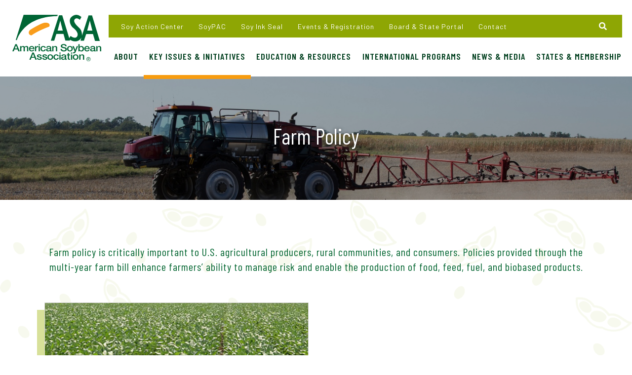

--- FILE ---
content_type: text/html; charset=UTF-8
request_url: https://soygrowers.com/key-issues-initiatives/key-issues/farm-policy/
body_size: 19962
content:
<!DOCTYPE html>
<html lang=&quot;en-US&quot; class="no-js">
<head>
    <!--
          ▲
         ◢▮◣          ██████  ██████
    ◥▮▮▮▮▮▮▮▮▮▮▮◤     ██   ██      ██
      ◥▮▮▮▮▮▮▮◤       ██████   █████
      ◢▮▮◤ ◥▮▮◣       ██           ██
     ◢▮◤     ◥▮◣      ██      ██████
   Created By: propaganda3.com
   -->
    <meta charset="UTF-8">
    <meta http-equiv="X-UA-Compatible" content="IE=edge">
    <meta name="viewport" content="width=device-width, initial-scale=1, maximum-scale=1, user-scalable=no">
        <link rel="profile" href="http://gmpg.org/xfn/11">
    <title>Farm Policy | American Soybean Association</title>
        <meta name="msapplication-TileColor" content="#ffffff">
    <meta name="msapplication-TileImage" content="https://soygrowers.com/wp-content/themes/tardigrade/images/ms-icon-144x144.png">
        <meta name="theme-color" content="#ffffff">
        <meta name='robots' content='index, follow, max-image-preview:large, max-snippet:-1, max-video-preview:-1' />

<!-- Google Tag Manager for WordPress by gtm4wp.com -->
<script data-cfasync="false" data-pagespeed-no-defer>
	var gtm4wp_datalayer_name = "dataLayer";
	var dataLayer = dataLayer || [];
</script>
<!-- End Google Tag Manager for WordPress by gtm4wp.com -->
	<!-- This site is optimized with the Yoast SEO plugin v26.8 - https://yoast.com/product/yoast-seo-wordpress/ -->
	<meta name="description" content="ASA encourage efforts to increase demand for soybeans domestically and abroad. ASA supports crop insurance as a risk management tool for farmers; encourages the Administration and Congress to provide additional assistance to soybean farmers if market losses in U.S. ag exports continue as a result of tariffs; and promotes the availability of agricultural biotechnology and crop protection products in production agriculture." />
	<link rel="canonical" href="https://soygrowers.com/key-issues-initiatives/key-issues/farm-policy/" />
	<meta property="og:locale" content="en_US" />
	<meta property="og:type" content="article" />
	<meta property="og:title" content="Farm Policy | American Soybean Association" />
	<meta property="og:description" content="ASA encourage efforts to increase demand for soybeans domestically and abroad. ASA supports crop insurance as a risk management tool for farmers; encourages the Administration and Congress to provide additional assistance to soybean farmers if market losses in U.S. ag exports continue as a result of tariffs; and promotes the availability of agricultural biotechnology and crop protection products in production agriculture." />
	<meta property="og:url" content="https://soygrowers.com/key-issues-initiatives/key-issues/farm-policy/" />
	<meta property="og:site_name" content="American Soybean Association" />
	<meta property="article:publisher" content="https://www.facebook.com/AmericanSoybeanAssociation" />
	<meta property="article:modified_time" content="2024-05-13T15:07:36+00:00" />
	<meta name="twitter:card" content="summary_large_image" />
	<meta name="twitter:site" content="@ASA_Soybeans" />
	<meta name="twitter:label1" content="Est. reading time" />
	<meta name="twitter:data1" content="1 minute" />
	<script type="application/ld+json" class="yoast-schema-graph">{"@context":"https://schema.org","@graph":[{"@type":"WebPage","@id":"https://soygrowers.com/key-issues-initiatives/key-issues/farm-policy/","url":"https://soygrowers.com/key-issues-initiatives/key-issues/farm-policy/","name":"Farm Policy | American Soybean Association","isPartOf":{"@id":"https://soygrowers.com/#website"},"datePublished":"2019-01-15T16:12:50+00:00","dateModified":"2024-05-13T15:07:36+00:00","description":"ASA encourage efforts to increase demand for soybeans domestically and abroad. ASA supports crop insurance as a risk management tool for farmers; encourages the Administration and Congress to provide additional assistance to soybean farmers if market losses in U.S. ag exports continue as a result of tariffs; and promotes the availability of agricultural biotechnology and crop protection products in production agriculture.","breadcrumb":{"@id":"https://soygrowers.com/key-issues-initiatives/key-issues/farm-policy/#breadcrumb"},"inLanguage":"en-US","potentialAction":[{"@type":"ReadAction","target":["https://soygrowers.com/key-issues-initiatives/key-issues/farm-policy/"]}]},{"@type":"BreadcrumbList","@id":"https://soygrowers.com/key-issues-initiatives/key-issues/farm-policy/#breadcrumb","itemListElement":[{"@type":"ListItem","position":1,"name":"Home","item":"https://soygrowers.com/"},{"@type":"ListItem","position":2,"name":"Key Issues &#038; Initiatives","item":"https://soygrowers.com/key-issues-initiatives/"},{"@type":"ListItem","position":3,"name":"Key Issues","item":"https://soygrowers.com/key-issues-initiatives/key-issues/"},{"@type":"ListItem","position":4,"name":"Farm Policy"}]},{"@type":"WebSite","@id":"https://soygrowers.com/#website","url":"https://soygrowers.com/","name":"American Soybean Association","description":"Meeting the demands of a growing world","publisher":{"@id":"https://soygrowers.com/#organization"},"potentialAction":[{"@type":"SearchAction","target":{"@type":"EntryPoint","urlTemplate":"https://soygrowers.com/?s={search_term_string}"},"query-input":{"@type":"PropertyValueSpecification","valueRequired":true,"valueName":"search_term_string"}}],"inLanguage":"en-US"},{"@type":"Organization","@id":"https://soygrowers.com/#organization","name":"American Soybean Association","url":"https://soygrowers.com/","logo":{"@type":"ImageObject","inLanguage":"en-US","@id":"https://soygrowers.com/#/schema/logo/image/","url":"https://soygrowers.com/wp-content/uploads/2019/03/ASA-logo-600ppi-x-313ppi.jpg","contentUrl":"https://soygrowers.com/wp-content/uploads/2019/03/ASA-logo-600ppi-x-313ppi.jpg","width":600,"height":313,"caption":"American Soybean Association"},"image":{"@id":"https://soygrowers.com/#/schema/logo/image/"},"sameAs":["https://www.facebook.com/AmericanSoybeanAssociation","https://x.com/ASA_Soybeans","https://www.instagram.com/americansoybeanassociation/","https://www.youtube.com/user/americansoybeanassoc?feature=watch"]}]}</script>
	<!-- / Yoast SEO plugin. -->


<link rel='dns-prefetch' href='//cdnjs.cloudflare.com' />
<link rel='dns-prefetch' href='//stats.wp.com' />
<link rel="alternate" title="oEmbed (JSON)" type="application/json+oembed" href="https://soygrowers.com/wp-json/oembed/1.0/embed?url=https%3A%2F%2Fsoygrowers.com%2Fkey-issues-initiatives%2Fkey-issues%2Ffarm-policy%2F" />
<link rel="alternate" title="oEmbed (XML)" type="text/xml+oembed" href="https://soygrowers.com/wp-json/oembed/1.0/embed?url=https%3A%2F%2Fsoygrowers.com%2Fkey-issues-initiatives%2Fkey-issues%2Ffarm-policy%2F&#038;format=xml" />
<style id='wp-img-auto-sizes-contain-inline-css' type='text/css'>
img:is([sizes=auto i],[sizes^="auto," i]){contain-intrinsic-size:3000px 1500px}
/*# sourceURL=wp-img-auto-sizes-contain-inline-css */
</style>
<style id='wp-emoji-styles-inline-css' type='text/css'>

	img.wp-smiley, img.emoji {
		display: inline !important;
		border: none !important;
		box-shadow: none !important;
		height: 1em !important;
		width: 1em !important;
		margin: 0 0.07em !important;
		vertical-align: -0.1em !important;
		background: none !important;
		padding: 0 !important;
	}
/*# sourceURL=wp-emoji-styles-inline-css */
</style>
<style id='wp-block-library-inline-css' type='text/css'>
:root{--wp-block-synced-color:#7a00df;--wp-block-synced-color--rgb:122,0,223;--wp-bound-block-color:var(--wp-block-synced-color);--wp-editor-canvas-background:#ddd;--wp-admin-theme-color:#007cba;--wp-admin-theme-color--rgb:0,124,186;--wp-admin-theme-color-darker-10:#006ba1;--wp-admin-theme-color-darker-10--rgb:0,107,160.5;--wp-admin-theme-color-darker-20:#005a87;--wp-admin-theme-color-darker-20--rgb:0,90,135;--wp-admin-border-width-focus:2px}@media (min-resolution:192dpi){:root{--wp-admin-border-width-focus:1.5px}}.wp-element-button{cursor:pointer}:root .has-very-light-gray-background-color{background-color:#eee}:root .has-very-dark-gray-background-color{background-color:#313131}:root .has-very-light-gray-color{color:#eee}:root .has-very-dark-gray-color{color:#313131}:root .has-vivid-green-cyan-to-vivid-cyan-blue-gradient-background{background:linear-gradient(135deg,#00d084,#0693e3)}:root .has-purple-crush-gradient-background{background:linear-gradient(135deg,#34e2e4,#4721fb 50%,#ab1dfe)}:root .has-hazy-dawn-gradient-background{background:linear-gradient(135deg,#faaca8,#dad0ec)}:root .has-subdued-olive-gradient-background{background:linear-gradient(135deg,#fafae1,#67a671)}:root .has-atomic-cream-gradient-background{background:linear-gradient(135deg,#fdd79a,#004a59)}:root .has-nightshade-gradient-background{background:linear-gradient(135deg,#330968,#31cdcf)}:root .has-midnight-gradient-background{background:linear-gradient(135deg,#020381,#2874fc)}:root{--wp--preset--font-size--normal:16px;--wp--preset--font-size--huge:42px}.has-regular-font-size{font-size:1em}.has-larger-font-size{font-size:2.625em}.has-normal-font-size{font-size:var(--wp--preset--font-size--normal)}.has-huge-font-size{font-size:var(--wp--preset--font-size--huge)}.has-text-align-center{text-align:center}.has-text-align-left{text-align:left}.has-text-align-right{text-align:right}.has-fit-text{white-space:nowrap!important}#end-resizable-editor-section{display:none}.aligncenter{clear:both}.items-justified-left{justify-content:flex-start}.items-justified-center{justify-content:center}.items-justified-right{justify-content:flex-end}.items-justified-space-between{justify-content:space-between}.screen-reader-text{border:0;clip-path:inset(50%);height:1px;margin:-1px;overflow:hidden;padding:0;position:absolute;width:1px;word-wrap:normal!important}.screen-reader-text:focus{background-color:#ddd;clip-path:none;color:#444;display:block;font-size:1em;height:auto;left:5px;line-height:normal;padding:15px 23px 14px;text-decoration:none;top:5px;width:auto;z-index:100000}html :where(.has-border-color){border-style:solid}html :where([style*=border-top-color]){border-top-style:solid}html :where([style*=border-right-color]){border-right-style:solid}html :where([style*=border-bottom-color]){border-bottom-style:solid}html :where([style*=border-left-color]){border-left-style:solid}html :where([style*=border-width]){border-style:solid}html :where([style*=border-top-width]){border-top-style:solid}html :where([style*=border-right-width]){border-right-style:solid}html :where([style*=border-bottom-width]){border-bottom-style:solid}html :where([style*=border-left-width]){border-left-style:solid}html :where(img[class*=wp-image-]){height:auto;max-width:100%}:where(figure){margin:0 0 1em}html :where(.is-position-sticky){--wp-admin--admin-bar--position-offset:var(--wp-admin--admin-bar--height,0px)}@media screen and (max-width:600px){html :where(.is-position-sticky){--wp-admin--admin-bar--position-offset:0px}}

/*# sourceURL=wp-block-library-inline-css */
</style><style id='global-styles-inline-css' type='text/css'>
:root{--wp--preset--aspect-ratio--square: 1;--wp--preset--aspect-ratio--4-3: 4/3;--wp--preset--aspect-ratio--3-4: 3/4;--wp--preset--aspect-ratio--3-2: 3/2;--wp--preset--aspect-ratio--2-3: 2/3;--wp--preset--aspect-ratio--16-9: 16/9;--wp--preset--aspect-ratio--9-16: 9/16;--wp--preset--color--black: #000000;--wp--preset--color--cyan-bluish-gray: #abb8c3;--wp--preset--color--white: #ffffff;--wp--preset--color--pale-pink: #f78da7;--wp--preset--color--vivid-red: #cf2e2e;--wp--preset--color--luminous-vivid-orange: #ff6900;--wp--preset--color--luminous-vivid-amber: #fcb900;--wp--preset--color--light-green-cyan: #7bdcb5;--wp--preset--color--vivid-green-cyan: #00d084;--wp--preset--color--pale-cyan-blue: #8ed1fc;--wp--preset--color--vivid-cyan-blue: #0693e3;--wp--preset--color--vivid-purple: #9b51e0;--wp--preset--gradient--vivid-cyan-blue-to-vivid-purple: linear-gradient(135deg,rgb(6,147,227) 0%,rgb(155,81,224) 100%);--wp--preset--gradient--light-green-cyan-to-vivid-green-cyan: linear-gradient(135deg,rgb(122,220,180) 0%,rgb(0,208,130) 100%);--wp--preset--gradient--luminous-vivid-amber-to-luminous-vivid-orange: linear-gradient(135deg,rgb(252,185,0) 0%,rgb(255,105,0) 100%);--wp--preset--gradient--luminous-vivid-orange-to-vivid-red: linear-gradient(135deg,rgb(255,105,0) 0%,rgb(207,46,46) 100%);--wp--preset--gradient--very-light-gray-to-cyan-bluish-gray: linear-gradient(135deg,rgb(238,238,238) 0%,rgb(169,184,195) 100%);--wp--preset--gradient--cool-to-warm-spectrum: linear-gradient(135deg,rgb(74,234,220) 0%,rgb(151,120,209) 20%,rgb(207,42,186) 40%,rgb(238,44,130) 60%,rgb(251,105,98) 80%,rgb(254,248,76) 100%);--wp--preset--gradient--blush-light-purple: linear-gradient(135deg,rgb(255,206,236) 0%,rgb(152,150,240) 100%);--wp--preset--gradient--blush-bordeaux: linear-gradient(135deg,rgb(254,205,165) 0%,rgb(254,45,45) 50%,rgb(107,0,62) 100%);--wp--preset--gradient--luminous-dusk: linear-gradient(135deg,rgb(255,203,112) 0%,rgb(199,81,192) 50%,rgb(65,88,208) 100%);--wp--preset--gradient--pale-ocean: linear-gradient(135deg,rgb(255,245,203) 0%,rgb(182,227,212) 50%,rgb(51,167,181) 100%);--wp--preset--gradient--electric-grass: linear-gradient(135deg,rgb(202,248,128) 0%,rgb(113,206,126) 100%);--wp--preset--gradient--midnight: linear-gradient(135deg,rgb(2,3,129) 0%,rgb(40,116,252) 100%);--wp--preset--font-size--small: 13px;--wp--preset--font-size--medium: 20px;--wp--preset--font-size--large: 36px;--wp--preset--font-size--x-large: 42px;--wp--preset--spacing--20: 0.44rem;--wp--preset--spacing--30: 0.67rem;--wp--preset--spacing--40: 1rem;--wp--preset--spacing--50: 1.5rem;--wp--preset--spacing--60: 2.25rem;--wp--preset--spacing--70: 3.38rem;--wp--preset--spacing--80: 5.06rem;--wp--preset--shadow--natural: 6px 6px 9px rgba(0, 0, 0, 0.2);--wp--preset--shadow--deep: 12px 12px 50px rgba(0, 0, 0, 0.4);--wp--preset--shadow--sharp: 6px 6px 0px rgba(0, 0, 0, 0.2);--wp--preset--shadow--outlined: 6px 6px 0px -3px rgb(255, 255, 255), 6px 6px rgb(0, 0, 0);--wp--preset--shadow--crisp: 6px 6px 0px rgb(0, 0, 0);}:where(.is-layout-flex){gap: 0.5em;}:where(.is-layout-grid){gap: 0.5em;}body .is-layout-flex{display: flex;}.is-layout-flex{flex-wrap: wrap;align-items: center;}.is-layout-flex > :is(*, div){margin: 0;}body .is-layout-grid{display: grid;}.is-layout-grid > :is(*, div){margin: 0;}:where(.wp-block-columns.is-layout-flex){gap: 2em;}:where(.wp-block-columns.is-layout-grid){gap: 2em;}:where(.wp-block-post-template.is-layout-flex){gap: 1.25em;}:where(.wp-block-post-template.is-layout-grid){gap: 1.25em;}.has-black-color{color: var(--wp--preset--color--black) !important;}.has-cyan-bluish-gray-color{color: var(--wp--preset--color--cyan-bluish-gray) !important;}.has-white-color{color: var(--wp--preset--color--white) !important;}.has-pale-pink-color{color: var(--wp--preset--color--pale-pink) !important;}.has-vivid-red-color{color: var(--wp--preset--color--vivid-red) !important;}.has-luminous-vivid-orange-color{color: var(--wp--preset--color--luminous-vivid-orange) !important;}.has-luminous-vivid-amber-color{color: var(--wp--preset--color--luminous-vivid-amber) !important;}.has-light-green-cyan-color{color: var(--wp--preset--color--light-green-cyan) !important;}.has-vivid-green-cyan-color{color: var(--wp--preset--color--vivid-green-cyan) !important;}.has-pale-cyan-blue-color{color: var(--wp--preset--color--pale-cyan-blue) !important;}.has-vivid-cyan-blue-color{color: var(--wp--preset--color--vivid-cyan-blue) !important;}.has-vivid-purple-color{color: var(--wp--preset--color--vivid-purple) !important;}.has-black-background-color{background-color: var(--wp--preset--color--black) !important;}.has-cyan-bluish-gray-background-color{background-color: var(--wp--preset--color--cyan-bluish-gray) !important;}.has-white-background-color{background-color: var(--wp--preset--color--white) !important;}.has-pale-pink-background-color{background-color: var(--wp--preset--color--pale-pink) !important;}.has-vivid-red-background-color{background-color: var(--wp--preset--color--vivid-red) !important;}.has-luminous-vivid-orange-background-color{background-color: var(--wp--preset--color--luminous-vivid-orange) !important;}.has-luminous-vivid-amber-background-color{background-color: var(--wp--preset--color--luminous-vivid-amber) !important;}.has-light-green-cyan-background-color{background-color: var(--wp--preset--color--light-green-cyan) !important;}.has-vivid-green-cyan-background-color{background-color: var(--wp--preset--color--vivid-green-cyan) !important;}.has-pale-cyan-blue-background-color{background-color: var(--wp--preset--color--pale-cyan-blue) !important;}.has-vivid-cyan-blue-background-color{background-color: var(--wp--preset--color--vivid-cyan-blue) !important;}.has-vivid-purple-background-color{background-color: var(--wp--preset--color--vivid-purple) !important;}.has-black-border-color{border-color: var(--wp--preset--color--black) !important;}.has-cyan-bluish-gray-border-color{border-color: var(--wp--preset--color--cyan-bluish-gray) !important;}.has-white-border-color{border-color: var(--wp--preset--color--white) !important;}.has-pale-pink-border-color{border-color: var(--wp--preset--color--pale-pink) !important;}.has-vivid-red-border-color{border-color: var(--wp--preset--color--vivid-red) !important;}.has-luminous-vivid-orange-border-color{border-color: var(--wp--preset--color--luminous-vivid-orange) !important;}.has-luminous-vivid-amber-border-color{border-color: var(--wp--preset--color--luminous-vivid-amber) !important;}.has-light-green-cyan-border-color{border-color: var(--wp--preset--color--light-green-cyan) !important;}.has-vivid-green-cyan-border-color{border-color: var(--wp--preset--color--vivid-green-cyan) !important;}.has-pale-cyan-blue-border-color{border-color: var(--wp--preset--color--pale-cyan-blue) !important;}.has-vivid-cyan-blue-border-color{border-color: var(--wp--preset--color--vivid-cyan-blue) !important;}.has-vivid-purple-border-color{border-color: var(--wp--preset--color--vivid-purple) !important;}.has-vivid-cyan-blue-to-vivid-purple-gradient-background{background: var(--wp--preset--gradient--vivid-cyan-blue-to-vivid-purple) !important;}.has-light-green-cyan-to-vivid-green-cyan-gradient-background{background: var(--wp--preset--gradient--light-green-cyan-to-vivid-green-cyan) !important;}.has-luminous-vivid-amber-to-luminous-vivid-orange-gradient-background{background: var(--wp--preset--gradient--luminous-vivid-amber-to-luminous-vivid-orange) !important;}.has-luminous-vivid-orange-to-vivid-red-gradient-background{background: var(--wp--preset--gradient--luminous-vivid-orange-to-vivid-red) !important;}.has-very-light-gray-to-cyan-bluish-gray-gradient-background{background: var(--wp--preset--gradient--very-light-gray-to-cyan-bluish-gray) !important;}.has-cool-to-warm-spectrum-gradient-background{background: var(--wp--preset--gradient--cool-to-warm-spectrum) !important;}.has-blush-light-purple-gradient-background{background: var(--wp--preset--gradient--blush-light-purple) !important;}.has-blush-bordeaux-gradient-background{background: var(--wp--preset--gradient--blush-bordeaux) !important;}.has-luminous-dusk-gradient-background{background: var(--wp--preset--gradient--luminous-dusk) !important;}.has-pale-ocean-gradient-background{background: var(--wp--preset--gradient--pale-ocean) !important;}.has-electric-grass-gradient-background{background: var(--wp--preset--gradient--electric-grass) !important;}.has-midnight-gradient-background{background: var(--wp--preset--gradient--midnight) !important;}.has-small-font-size{font-size: var(--wp--preset--font-size--small) !important;}.has-medium-font-size{font-size: var(--wp--preset--font-size--medium) !important;}.has-large-font-size{font-size: var(--wp--preset--font-size--large) !important;}.has-x-large-font-size{font-size: var(--wp--preset--font-size--x-large) !important;}
/*# sourceURL=global-styles-inline-css */
</style>

<style id='classic-theme-styles-inline-css' type='text/css'>
/*! This file is auto-generated */
.wp-block-button__link{color:#fff;background-color:#32373c;border-radius:9999px;box-shadow:none;text-decoration:none;padding:calc(.667em + 2px) calc(1.333em + 2px);font-size:1.125em}.wp-block-file__button{background:#32373c;color:#fff;text-decoration:none}
/*# sourceURL=/wp-includes/css/classic-themes.min.css */
</style>
<link rel='stylesheet' id='contact-form-7-css' href='https://soygrowers.com/wp-content/plugins/contact-form-7/includes/css/styles.css?ver=6.1.4' type='text/css' media='all' />
<link rel='stylesheet' id='wpcdt-public-css-css' href='https://soygrowers.com/wp-content/plugins/countdown-timer-ultimate/assets/css/wpcdt-public.css?ver=2.6.9' type='text/css' media='all' />
<link rel='stylesheet' id='p3-lity-css-css' href='https://soygrowers.com/wp-content/themes/tardigrade/css/libs/lity.min.css?ver=6.9' type='text/css' media='all' />
<link rel='stylesheet' id='p3-css-css' href='https://soygrowers.com/wp-content/themes/tardigrade/css/styles.min.css?ver=1723583023' type='text/css' media='all' />
<link rel='stylesheet' id='p3-bootstrap-select-css-css' href='https://soygrowers.com/wp-content/themes/tardigrade/css/libs/bootstrap-select.min.css?ver=6.9' type='text/css' media='all' />
<link rel='stylesheet' id='p3-bootstrap-datepicker-css-css' href='https://soygrowers.com/wp-content/themes/tardigrade/css/libs/bootstrap-datepicker.min.css?ver=6.9' type='text/css' media='all' />
<link rel='stylesheet' id='timeline-reset-css-css' href='https://soygrowers.com/wp-content/themes/tardigrade/css/libs/timeline-reset.css?ver=6.9' type='text/css' media='all' />
<link rel='stylesheet' id='timeline-style-css-css' href='https://soygrowers.com/wp-content/themes/tardigrade/css/libs/timeline-style.css?ver=6.9' type='text/css' media='all' />
<script type="text/javascript" src="https://soygrowers.com/wp-includes/js/jquery/jquery.min.js?ver=3.7.1" id="jquery-core-js"></script>
<script type="text/javascript" src="https://soygrowers.com/wp-includes/js/jquery/jquery-migrate.min.js?ver=3.4.1" id="jquery-migrate-js"></script>
<script type="text/javascript" src="https://soygrowers.com/wp-content/themes/tardigrade/js/libs/snap.svg-min.js?ver=6.9" id="p3-snapsvg-js-js"></script>
<script type="text/javascript" src="https://soygrowers.com/wp-content/themes/tardigrade/js/wpo.js?ver=6.9" id="p3-wpo-js-js"></script>
<script type="text/javascript" src="https://soygrowers.com/wp-content/themes/tardigrade/js/wpo-settings.js?ver=6.9" id="p3-wpo-settings-js-js"></script>
<script type="text/javascript" id="p3-wpo-settings-js-js-after">
/* <![CDATA[ */
WPO.Settings.setBlogUrl("https://soygrowers.com/");
//# sourceURL=p3-wpo-settings-js-js-after
/* ]]> */
</script>
<script type="text/javascript" src="https://soygrowers.com/wp-content/themes/tardigrade/js/libs/modernizr.js?ver=6.9" id="modernizr-js-js"></script>
<script type="text/javascript" src="https://soygrowers.com/wp-content/themes/tardigrade/js/libs/timeline-main.js?ver=6.9" id="timeline-main-js-js"></script>
<link rel="https://api.w.org/" href="https://soygrowers.com/wp-json/" /><link rel="alternate" title="JSON" type="application/json" href="https://soygrowers.com/wp-json/wp/v2/pages/2809" /><link rel="EditURI" type="application/rsd+xml" title="RSD" href="https://soygrowers.com/xmlrpc.php?rsd" />
<meta name="generator" content="WordPress 6.9" />
<link rel='shortlink' href='https://soygrowers.com/?p=2809' />
	<style>img#wpstats{display:none}</style>
		
<!-- Google Tag Manager for WordPress by gtm4wp.com -->
<!-- GTM Container placement set to footer -->
<script data-cfasync="false" data-pagespeed-no-defer type="text/javascript">
	var dataLayer_content = {"pagePostType":"page","pagePostType2":"single-page","pagePostAuthor":"p3_admin"};
	dataLayer.push( dataLayer_content );
</script>
<script data-cfasync="false" data-pagespeed-no-defer type="text/javascript">
(function(w,d,s,l,i){w[l]=w[l]||[];w[l].push({'gtm.start':
new Date().getTime(),event:'gtm.js'});var f=d.getElementsByTagName(s)[0],
j=d.createElement(s),dl=l!='dataLayer'?'&l='+l:'';j.async=true;j.src=
'//www.googletagmanager.com/gtm.js?id='+i+dl;f.parentNode.insertBefore(j,f);
})(window,document,'script','dataLayer','GTM-5G66B3X');
</script>
<!-- End Google Tag Manager for WordPress by gtm4wp.com -->        <!--Customizer CSS-->
        <style type="text/css">
            /*TESTOUT*/
                    </style>
        <!--/Customizer CSS-->
        <link rel="icon" href="https://soygrowers.com/wp-content/uploads/2019/01/cropped-asa_favicon-32x32.png" sizes="32x32" />
<link rel="icon" href="https://soygrowers.com/wp-content/uploads/2019/01/cropped-asa_favicon-192x192.png" sizes="192x192" />
<link rel="apple-touch-icon" href="https://soygrowers.com/wp-content/uploads/2019/01/cropped-asa_favicon-180x180.png" />
<meta name="msapplication-TileImage" content="https://soygrowers.com/wp-content/uploads/2019/01/cropped-asa_favicon-270x270.png" />

</head>
<body class="wp-singular page-template-default page page-id-2809 page-child parent-pageid-2803 wp-theme-tardigrade">
<header>
    <!--Start: Desktop Header-->
    <div class="desktop-header">
        <div class="container-fluid">
            <div class="row">
                <!--Start: Logo-->
                <div class="col-lg-2 relative logo-circle d-flex justify-content-center">
                    <div class="logo-cont w-100 text-center">
                        <a class="h-100 w-100 absolute" href="https://soygrowers.com"></a>
                        <img class="header-logo" src="https://soygrowers.com/wp-content/uploads/2019/02/asa-logo.svg">
                    </div>
                </div>
                <div class="col-lg-10 remove-padding-x">
                    <!--Start: Utility Menu-->
                    <div class="container-fluid bg-brand-color-1 relative top-menu-container">
                        <div class="top-menu">
                            <div class="row d-flex justify-content-start align-items-center align-content-center "><!--inline-block-->
                                <div class="menu-top-menu-container"><ul id="menu-top-menu" class="nav row"><li id="menu-item-27198" class="menu-item menu-item-type-post_type menu-item-object-page menu-item-27198"><a title="Soy Action Center" href="https://soygrowers.com/soy-action-center/"><span>Soy Action Center</span></a></li>
<li id="menu-item-28788" class="menu-item menu-item-type-custom menu-item-object-custom menu-item-28788"><a title="SoyPAC" href="https://soygrowers.com/soypac/"><span>SoyPAC</span></a></li>
<li id="menu-item-2945" class="menu-item menu-item-type-post_type menu-item-object-page menu-item-2945"><a title="Soy Ink Seal" href="https://soygrowers.com/soy-ink-seal/"><span>Soy Ink Seal</span></a></li>
<li id="menu-item-2946" class="menu-item menu-item-type-post_type menu-item-object-page menu-item-2946"><a title="Events &#038; Registration" href="https://soygrowers.com/events-registration/"><span>Events &#038; Registration</span></a></li>
<li id="menu-item-24209" class="menu-item menu-item-type-post_type menu-item-object-page menu-item-24209"><a title="Board &amp; State Portal" href="https://soygrowers.com/homepage-portal/"><span>Board &#038; State Portal</span></a></li>
<li id="menu-item-2947" class="menu-item menu-item-type-post_type menu-item-object-page menu-item-2947"><a title="Contact" href="https://soygrowers.com/contact/"><span>Contact</span></a></li>
</ul></div>
                                    <div class="socials relative">
                                                                                                                                                                                        <a href="https://www.facebook.com/AmericanSoybeanAssociation" target="_blank"><i class="fab fa-facebook-f text-white"></i></a>
                                                                                                                                                                                                                                                                                    <a href="https://twitter.com/ASA_Soybeans" target="_blank"><i class="fab fa-twitter text-white"><svg xmlns="http://www.w3.org/2000/svg" viewBox="0 0 512 512"><!--!Font Awesome Free 6.6.0 by @fontawesome - https://fontawesome.com License - https://fontawesome.com/license/free Copyright 2024 Fonticons, Inc.--><path d="M389.2 48h70.6L305.6 224.2 487 464H345L233.7 318.6 106.5 464H35.8L200.7 275.5 26.8 48H172.4L272.9 180.9 389.2 48zM364.4 421.8h39.1L151.1 88h-42L364.4 421.8z"/></svg></i></a>
                                                                                                                                                                                                                                                                                    <a href="https://www.linkedin.com/company/57969/admin/" target="_blank"><i class="fab fa-linkedin text-white"></i></a>
                                                                                                                                                                                                                                                                                    <a href="http://www.youtube.com/user/americansoybeanassoc?feature=watch" target="_blank"><i class="fab fa-youtube text-white"></i></a>
                                                                                                                                                                                                                                                                                                                                                </div>
                                <form role="search" method="get" class="search-form  relative col" action="https://soygrowers.com/">
    
        <label>
                        <input type="search" class="search-field" placeholder="Search" autocomplete="off" value="" name="s" title="Search for:" />
         </label>
    <button type="submit" id="search-button" class="search-submit"><span class=""><i class="fal fa-search" aria-hidden="true"></i></span></button>
    </form>
<script>
    jQuery(document).ready(function(){
        jQuery('button.search-submit').on('mouseover', function() {
            jQuery('input.search-field').addClass('expand-search');
        });
        jQuery('button.search-submit').on('mouseout', function() {
            jQuery('input.search-field').removeClass('expand-search');
        });
        jQuery('input.search-field').on('focus', function() {
            jQuery('input.search-field').addClass('expand-search');
        });
        jQuery('input.search-field').on('blur', function() {
            jQuery('input.search-field').removeClass('expand-search');
        });
    });
</script>
                            </div>
                        </div>
                    </div>
                    <nav class="main-menu">
                        <div class="menu-primary-menu-container">
    <ul id="menu-primary-menu" class="nav align-items-center row">
                <li id="menu-item-3053" class="top-level menu-item menu-item-type-post_type menu-item-object-page relative  menu-item-3053 menu-slug-about  page-item-2769 has-children">
            <a class="top-level-link relative" title="About" href="https://soygrowers.com/about/" target="">About</a>
                                                                                        <div class="menu-column-wrap absolute dd-top relative left ">
                                                <div class="non-image-section col-8 bg-white">
                    <ul role="menu" >
                                                    <li id="menu-item-28170" class="menu-item menu-item-type-post_type menu-item-object-page menu-item-28170  2809 28166 no-cols subpost">
                                <a title="Our History" href="https://soygrowers.com/about/history/" target="">Our History<i class="fas fa-angle-right"></i></a>
                                                                    <ul role="menu">
                                                                                    <li id="menu-item-2949" class="menu-item menu-item-type-post_type menu-item-object-page menu-item-2949  2809 2771 no-cols sub-subpost">
                                                 <a title="Our Timeline" href="https://soygrowers.com/about/timeline/" target="">Our Timeline</a>
                                            </li>
                                                                                    <li id="menu-item-28171" class="menu-item menu-item-type-post_type menu-item-object-page menu-item-28171  no-cols sub-subpost">
                                                 <a title="Our First 100 Years (offsite)" href="http://asa100years.com/" target="_blank">Our First 100 Years (offsite)</a>
                                            </li>
                                                                            </ul>
                                                            </li>
                                                    <li id="menu-item-2993" class="menu-item menu-item-type-post_type menu-item-object-page menu-item-2993  2809 2775 no-cols subpost">
                                <a title="Board of Directors" href="https://soygrowers.com/about/board-of-directors/" target="">Board of Directors<i class="fas fa-angle-right"></i></a>
                                                            </li>
                                                    <li id="menu-item-2994" class="menu-item menu-item-type-post_type menu-item-object-page menu-item-2994  2809 2777 no-cols subpost">
                                <a title="Executive Committee" href="https://soygrowers.com/about/executive-committee/" target="">Executive Committee<i class="fas fa-angle-right"></i></a>
                                                            </li>
                                                    <li id="menu-item-2951" class="menu-item menu-item-type-post_type menu-item-object-page menu-item-2951  2809 2779 no-cols subpost">
                                <a title="Staff" href="https://soygrowers.com/about/asa-staff/" target="">Staff<i class="fas fa-angle-right"></i></a>
                                                            </li>
                                                    <li id="menu-item-2952" class="menu-item menu-item-type-post_type menu-item-object-page menu-item-2952  2809 2781 no-cols subpost">
                                <a title="Career Opportunities" href="https://soygrowers.com/about/career-opportunities/" target="">Career Opportunities<i class="fas fa-angle-right"></i></a>
                                                            </li>
                                                    <li id="menu-item-2953" class="menu-item menu-item-type-post_type menu-item-object-page menu-item-2953  2809 2783 no-cols subpost">
                                <a title="Sponsor Opportunities" href="https://soygrowers.com/about/sponsor-opportunities/" target="">Sponsor Opportunities<i class="fas fa-angle-right"></i></a>
                                                            </li>
                                                    <li id="menu-item-2954" class="menu-item menu-item-type-post_type menu-item-object-page menu-item-2954  2809 2785 no-cols subpost">
                                <a title="Awards" href="https://soygrowers.com/about/awards/" target="">Awards<i class="fas fa-angle-right"></i></a>
                                                                    <ul role="menu">
                                                                                    <li id="menu-item-2995" class="menu-item menu-item-type-post_type menu-item-object-page menu-item-2995  2809 2787 no-cols sub-subpost">
                                                 <a title="ASA Recognition Awards" href="https://soygrowers.com/about/awards/asa-recognition-awards/" target="">ASA Recognition Awards</a>
                                            </li>
                                                                                    <li id="menu-item-2996" class="menu-item menu-item-type-post_type menu-item-object-page menu-item-2996  2809 2795 no-cols sub-subpost">
                                                 <a title="Conservation Legacy" href="https://soygrowers.com/about/awards/conservation-legacy/" target="">Conservation Legacy</a>
                                            </li>
                                                                                    <li id="menu-item-2997" class="menu-item menu-item-type-post_type menu-item-object-page menu-item-2997  2809 2797 no-cols sub-subpost">
                                                 <a title="Soy Scholarship" href="https://soygrowers.com/about/awards/soy-scholarship/" target="">Soy Scholarship</a>
                                            </li>
                                                                            </ul>
                                                            </li>
                                            </ul>
                </div>
                                    <div class="callout-image col-4 bg-white ">
                                                <img src="https://soygrowers.com/wp-content/uploads/2019/02/Capital-USMCA.jpg" alt="" />
                                </div>
                            </li>
        <li id="menu-item-2957" class="top-level menu-item menu-item-type-post_type menu-item-object-page relative  menu-item-2957 menu-slug-key-issues-initiatives  current-page-ancestor page-item-2801 has-children">
            <a class="top-level-link relative" title="Key Issues &#038; Initiatives" href="https://soygrowers.com/key-issues-initiatives/" target="">Key Issues &#038; Initiatives</a>
                                                                                        <div class="menu-column-wrap absolute dd-top relative left ">
                                                <div class="non-image-section col-8 bg-white">
                    <ul role="menu" >
                                                    <li id="menu-item-2956" class="menu-item menu-item-type-post_type menu-item-object-page menu-item-2956  2809 2803 no-cols subpost">
                                <a title="Key Issues" href="https://soygrowers.com/key-issues-initiatives/key-issues/" target="">Key Issues<i class="fas fa-angle-right"></i></a>
                                                                    <ul role="menu">
                                                                                    <li id="menu-item-3004" class="menu-item menu-item-type-post_type menu-item-object-page menu-item-3004  2809 2805 no-cols sub-subpost">
                                                 <a title="Biofuels" href="https://soygrowers.com/key-issues-initiatives/key-issues/biodiesel/" target="">Biofuels</a>
                                            </li>
                                                                                    <li id="menu-item-3005" class="menu-item menu-item-type-post_type menu-item-object-page menu-item-3005  2809 2807 no-cols sub-subpost">
                                                 <a title="Biotechnology" href="https://soygrowers.com/key-issues-initiatives/key-issues/biotechnology/" target="">Biotechnology</a>
                                            </li>
                                                                                    <li id="menu-item-3006" class="menu-item menu-item-type-post_type menu-item-object-page menu-item-3006  current-page no-cols sub-subpost">
                                                 <a title="Farm Policy" href="https://soygrowers.com/key-issues-initiatives/key-issues/farm-policy/" target="">Farm Policy</a>
                                            </li>
                                                                                    <li id="menu-item-3007" class="menu-item menu-item-type-post_type menu-item-object-page menu-item-3007  2809 2811 no-cols sub-subpost">
                                                 <a title="Crop Protection" href="https://soygrowers.com/key-issues-initiatives/key-issues/crop-protection/" target="">Crop Protection</a>
                                            </li>
                                                                                    <li id="menu-item-3008" class="menu-item menu-item-type-post_type menu-item-object-page menu-item-3008  2809 2813 no-cols sub-subpost">
                                                 <a title="Sustainability &#038; Conservation" href="https://soygrowers.com/key-issues-initiatives/key-issues/sustainability/" target="">Sustainability &#038; Conservation</a>
                                            </li>
                                                                                    <li id="menu-item-3009" class="menu-item menu-item-type-post_type menu-item-object-page menu-item-3009  2809 2815 no-cols sub-subpost">
                                                 <a title="Trade" href="https://soygrowers.com/key-issues-initiatives/key-issues/trade/" target="">Trade</a>
                                            </li>
                                                                                    <li id="menu-item-3010" class="menu-item menu-item-type-post_type menu-item-object-page menu-item-3010  2809 2817 no-cols sub-subpost">
                                                 <a title="Transportation &#038; Infrastructure" href="https://soygrowers.com/key-issues-initiatives/key-issues/transportation/" target="">Transportation &#038; Infrastructure</a>
                                            </li>
                                                                                    <li id="menu-item-3011" class="menu-item menu-item-type-post_type menu-item-object-page menu-item-3011  2809 2819 no-cols sub-subpost">
                                                 <a title="Other" href="https://soygrowers.com/key-issues-initiatives/key-issues/other/" target="">Other</a>
                                            </li>
                                                                            </ul>
                                                            </li>
                                                    <li id="menu-item-2960" class="menu-item menu-item-type-post_type menu-item-object-page menu-item-2960  2809 2835 no-cols subpost">
                                <a title="Association Initiatives" href="https://soygrowers.com/key-issues-initiatives/alliances-coalitions/association-initiatives/" target="">Association Initiatives<i class="fas fa-angle-right"></i></a>
                                                                    <ul role="menu">
                                                                                    <li id="menu-item-2955" class="menu-item menu-item-type-post_type menu-item-object-page menu-item-2955  2809 2799 no-cols sub-subpost">
                                                 <a title="ASA Action Partnership" href="https://soygrowers.com/key-issues-initiatives/alliances-coalitions/action-partnership/" target="">ASA Action Partnership</a>
                                            </li>
                                                                                    <li id="menu-item-3013" class="menu-item menu-item-type-post_type menu-item-object-page menu-item-3013  2809 2839 no-cols sub-subpost">
                                                 <a title="Biodiesel Initiative" href="https://soygrowers.com/?page_id=2839" target="">Biodiesel Initiative</a>
                                            </li>
                                                                                    <li id="menu-item-3012" class="menu-item menu-item-type-post_type menu-item-object-page menu-item-3012  2809 2837 no-cols sub-subpost">
                                                 <a title="Innovation to Market Work Group (I2M)" href="https://soygrowers.com/key-issues-initiatives/alliances-coalitions/association-initiatives/innovation-to-market-work-group-i2m/" target="">Innovation to Market Work Group (I2M)</a>
                                            </li>
                                                                            </ul>
                                                            </li>
                                                    <li id="menu-item-2961" class="menu-item menu-item-type-post_type menu-item-object-page menu-item-2961  2809 2841 no-cols subpost">
                                <a title="Alliances &#038; Coalitions" href="https://soygrowers.com/key-issues-initiatives/alliances-coalitions/" target="">Alliances &#038; Coalitions<i class="fas fa-angle-right"></i></a>
                                                            </li>
                                            </ul>
                </div>
                                    <div class="callout-image col-4 bg-white ">
                                                <img src="https://soygrowers.com/wp-content/uploads/2019/02/ryxqNyd7.jpg" alt="" />
                                </div>
                            </li>
        <li id="menu-item-2962" class="top-level menu-item menu-item-type-post_type menu-item-object-page relative  menu-item-2962 menu-slug-education-resources  page-item-2843 has-children">
            <a class="top-level-link relative" title="Education &#038; Resources" href="https://soygrowers.com/education-resources/" target="">Education &#038; Resources</a>
                                                                                        <div class="menu-column-wrap absolute dd-top relative left ">
                                                <div class="non-image-section col-8 bg-white">
                    <ul role="menu" >
                                                    <li id="menu-item-28576" class="menu-item menu-item-type-post_type menu-item-object-page menu-item-28576  no-cols subpost">
                                <a title="#SoyHelp Farm Stress" href="https://soygrowers.com/soyhelp-national-resources-info/" target="">#SoyHelp Farm Stress<i class="fas fa-angle-right"></i></a>
                                                            </li>
                                                    <li id="menu-item-2964" class="menu-item menu-item-type-post_type menu-item-object-page menu-item-2964  2809 2845 no-cols subpost">
                                <a title="Grower Education" href="https://soygrowers.com/education-resources/grower-education/" target="">Grower Education<i class="fas fa-angle-right"></i></a>
                                                                    <ul role="menu">
                                                                                    <li id="menu-item-3018" class="menu-item menu-item-type-post_type menu-item-object-page menu-item-3018  2809 2865 no-cols sub-subpost">
                                                 <a title="Monarch Collaborative" href="https://soygrowers.com/education-resources/grower-education/monarch-collaborative/" target="">Monarch Collaborative</a>
                                            </li>
                                                                                    <li id="menu-item-3017" class="menu-item menu-item-type-post_type menu-item-object-page menu-item-3017  2809 2863 no-cols sub-subpost">
                                                 <a title="Soy Sustainability Assurance Protocol (SSAP)" href="https://soygrowers.com/education-resources/grower-education/sustainability-assurance-protocol/" target="">Soy Sustainability Assurance Protocol (SSAP)</a>
                                            </li>
                                                                                    <li id="menu-item-3016" class="menu-item menu-item-type-post_type menu-item-object-page menu-item-3016  2809 2861 no-cols sub-subpost">
                                                 <a title="Webinars" href="https://soygrowers.com/education-resources/grower-education/webinars/" target="">Webinars</a>
                                            </li>
                                                                                    <li id="menu-item-3015" class="menu-item menu-item-type-post_type menu-item-object-page menu-item-3015  2809 2859 no-cols sub-subpost">
                                                 <a title="Podcasts" href="https://soygrowers.com/education-resources/grower-education/podcasts/" target="">Podcasts</a>
                                            </li>
                                                                                    <li id="menu-item-3019" class="menu-item menu-item-type-post_type menu-item-object-page menu-item-3019  2809 2867 no-cols sub-subpost">
                                                 <a title="Ag Data Transparency Evaluator" href="https://soygrowers.com/education-resources/grower-education/ag-data-transparency-evaluator/" target="">Ag Data Transparency Evaluator</a>
                                            </li>
                                                                            </ul>
                                                            </li>
                                                    <li id="menu-item-2965" class="menu-item menu-item-type-post_type menu-item-object-page menu-item-2965  2809 2869 no-cols subpost">
                                <a title="Publications" href="https://soygrowers.com/education-resources/publications/" target="">Publications<i class="fas fa-angle-right"></i></a>
                                                                    <ul role="menu">
                                                                                    <li id="menu-item-3020" class="menu-item menu-item-type-post_type menu-item-object-page menu-item-3020  2809 2871 no-cols sub-subpost">
                                                 <a title="American Soybean Magazine" href="https://soygrowers.com/education-resources/publications/american-soybean-magazine/" target="">American Soybean Magazine</a>
                                            </li>
                                                                                    <li id="menu-item-3028" class="menu-item menu-item-type-post_type menu-item-object-page menu-item-3028  2809 2873 no-cols sub-subpost">
                                                 <a title="Soy Stats" href="https://soygrowers.com/education-resources/publications/soy-stats/" target="">Soy Stats</a>
                                            </li>
                                                                                    <li id="menu-item-3024" class="menu-item menu-item-type-post_type menu-item-object-page menu-item-3024  2809 2877 no-cols sub-subpost">
                                                 <a title="Soybean Success Report" href="https://soygrowers.com/education-resources/publications/soybean-success-report/" target="">Soybean Success Report</a>
                                            </li>
                                                                                    <li id="menu-item-36646" class="menu-item menu-item-type-post_type menu-item-object-page menu-item-36646  no-cols sub-subpost">
                                                 <a title="Resolutions &#038; Bylaws" href="https://soygrowers.com/education-resources/publications/resolutions-bylaws/" target="">Resolutions &#038; Bylaws</a>
                                            </li>
                                                                            </ul>
                                                            </li>
                                                    <li id="menu-item-3014" class="menu-item menu-item-type-post_type menu-item-object-page menu-item-3014  2809 2847 no-cols subpost">
                                <a title="Leadership Development Programs" href="https://soygrowers.com/education-resources/grower-education/leadership-development-programs/" target="">Leadership Development Programs<i class="fas fa-angle-right"></i></a>
                                                                    <ul role="menu">
                                                                                    <li id="menu-item-28571" class="menu-item menu-item-type-post_type menu-item-object-page menu-item-28571  2809 2849 no-cols sub-subpost">
                                                 <a title="Leadership at its Best" href="https://soygrowers.com/education-resources/grower-education/leadership-development-programs/leadership-at-its-best/" target="">Leadership at its Best</a>
                                            </li>
                                                                                    <li id="menu-item-28572" class="menu-item menu-item-type-post_type menu-item-object-page menu-item-28572  2809 2851 no-cols sub-subpost">
                                                 <a title="Soybean Leadership Academy" href="https://soygrowers.com/education-resources/grower-education/leadership-development-programs/soybean-leadership-academy/" target="">Soybean Leadership Academy</a>
                                            </li>
                                                                                    <li id="menu-item-28573" class="menu-item menu-item-type-post_type menu-item-object-page menu-item-28573  2809 2853 no-cols sub-subpost">
                                                 <a title="Young Leader Program" href="https://soygrowers.com/education-resources/grower-education/leadership-development-programs/young-leader-program/" target="">Young Leader Program</a>
                                            </li>
                                                                                    <li id="menu-item-28574" class="menu-item menu-item-type-post_type menu-item-object-page menu-item-28574  2809 2857 no-cols sub-subpost">
                                                 <a title="Ag Voices of the Future" href="https://soygrowers.com/education-resources/grower-education/leadership-development-programs/ag-voices-of-the-future/" target="">Ag Voices of the Future</a>
                                            </li>
                                                                            </ul>
                                                            </li>
                                                    <li id="menu-item-2967" class="menu-item menu-item-type-post_type menu-item-object-page menu-item-2967  2809 2883 no-cols subpost">
                                <a title="Helpful Links" href="https://soygrowers.com/education-resources/helpful-links/" target="">Helpful Links<i class="fas fa-angle-right"></i></a>
                                                            </li>
                                                    <li id="menu-item-2966" class="menu-item menu-item-type-post_type menu-item-object-page menu-item-2966  2809 2881 no-cols subpost">
                                <a title="USB/Soy Checkoff" href="https://soygrowers.com/education-resources/usb-soy-checkoff/" target="">USB/Soy Checkoff<i class="fas fa-angle-right"></i></a>
                                                            </li>
                                                    <li id="menu-item-2968" class="menu-item menu-item-type-post_type menu-item-object-page menu-item-2968  2809 2885 no-cols subpost">
                                <a title="Consumer Q&#038;A" href="https://soygrowers.com/education-resources/consumer-qa/" target="">Consumer Q&#038;A<i class="fas fa-angle-right"></i></a>
                                                            </li>
                                            </ul>
                </div>
                                    <div class="callout-image col-4 bg-white ">
                                                <img src="https://soygrowers.com/wp-content/uploads/2019/02/ag-voices-1.jpg" alt="" />
                                </div>
                            </li>
        <li id="menu-item-2969" class="top-level menu-item menu-item-type-post_type menu-item-object-page relative  menu-item-2969 menu-slug-international-programs  page-item-2887 has-children">
            <a class="top-level-link relative" title="International Programs" href="https://soygrowers.com/international-programs/" target="">International Programs</a>
                                                                                        <div class="menu-column-wrap absolute dd-top relative left ">
                                                <div class="non-image-section col-8 bg-white">
                    <ul role="menu" >
                                                    <li id="menu-item-30261" class="menu-item menu-item-type-post_type menu-item-object-page menu-item-30261  no-cols subpost">
                                <a title="WISHH" href="https://www.wishh.org/" target="_blank">WISHH<i class="fas fa-angle-right"></i></a>
                                                            </li>
                                                    <li id="menu-item-2971" class="menu-item menu-item-type-post_type menu-item-object-page menu-item-2971  2809 2891 no-cols subpost">
                                <a title="USSEC" href="https://soygrowers.com/international-programs/ussec/" target="">USSEC<i class="fas fa-angle-right"></i></a>
                                                            </li>
                                            </ul>
                </div>
                                    <div class="callout-image col-4 bg-white ">
                                                <img src="https://soygrowers.com/wp-content/uploads/2019/02/navThumb-international.jpg" alt="" />
                                </div>
                            </li>
        <li id="menu-item-2972" class="top-level menu-item menu-item-type-post_type menu-item-object-page relative  menu-item-2972 menu-slug-news-media  page-item-2893 has-children">
            <a class="top-level-link relative" title="News &#038; Media" href="https://soygrowers.com/news-media/" target="">News &#038; Media</a>
                                                                                        <div class="menu-column-wrap absolute dd-top relative left ">
                                                <div class="non-image-section col-8 bg-white">
                    <ul role="menu" >
                                                    <li id="menu-item-2973" class="menu-item menu-item-type-post_type menu-item-object-page menu-item-2973  2809 2895 no-cols subpost">
                                <a title="News Releases" href="https://soygrowers.com/news-media/news-releases/" target="">News Releases<i class="fas fa-angle-right"></i></a>
                                                            </li>
                                                    <li id="menu-item-2974" class="menu-item menu-item-type-post_type menu-item-object-page menu-item-2974  2809 2897 no-cols subpost">
                                <a title="eBean Newsletter" href="https://soygrowers.com/news-media/ebean-newsletter/" target="">eBean Newsletter<i class="fas fa-angle-right"></i></a>
                                                            </li>
                                                    <li id="menu-item-29869" class="menu-item menu-item-type-post_type menu-item-object-page menu-item-29869  no-cols subpost">
                                <a title="Economist’s Angle" href="https://soygrowers.com/news_release_category/economists-angle/" target="">Economist’s Angle<i class="fas fa-angle-right"></i></a>
                                                            </li>
                                                    <li id="menu-item-2976" class="menu-item menu-item-type-post_type menu-item-object-page menu-item-2976  2809 2901 no-cols subpost">
                                <a title="Media Resources" href="https://soygrowers.com/news-media/media-resources/" target="">Media Resources<i class="fas fa-angle-right"></i></a>
                                                                    <ul role="menu">
                                                                                    <li id="menu-item-5735" class="menu-item menu-item-type-post_type menu-item-object-page menu-item-5735  2809 2903 no-cols sub-subpost">
                                                 <a title="Logos" href="https://soygrowers.com/news-media/media-resources/logos/" target="">Logos</a>
                                            </li>
                                                                                    <li id="menu-item-3032" class="menu-item menu-item-type-post_type menu-item-object-page menu-item-3032  2809 2909 no-cols sub-subpost">
                                                 <a title="Soy Stats" href="https://soygrowers.com/news-media/media-resources/soy-stats/" target="">Soy Stats</a>
                                            </li>
                                                                            </ul>
                                                            </li>
                                            </ul>
                </div>
                                    <div class="callout-image col-4 bg-white ">
                                                <img src="https://soygrowers.com/wp-content/uploads/2019/02/navThumb-news.jpg" alt="" />
                                </div>
                            </li>
        <li id="menu-item-2977" class="top-level menu-item menu-item-type-post_type menu-item-object-page relative  menu-item-2977 menu-slug-states-membership  page-item-2911 has-children">
            <a class="top-level-link relative" title="States &#038; Membership" href="https://soygrowers.com/states-membership/" target="">States &#038; Membership</a>
                                                                                        <div class="menu-column-wrap absolute dd-top relative left ">
                                                <div class="non-image-section col-8 bg-white">
                    <ul role="menu" >
                                                    <li id="menu-item-2978" class="menu-item menu-item-type-post_type menu-item-object-page menu-item-2978  2809 2913 no-cols subpost">
                                <a title="State Affiliates" href="https://soygrowers.com/states-membership/state-affiliates/" target="">State Affiliates<i class="fas fa-angle-right"></i></a>
                                                            </li>
                                                    <li id="menu-item-2979" class="menu-item menu-item-type-post_type menu-item-object-page menu-item-2979  2809 2915 no-cols subpost">
                                <a title="Member Benefits" href="https://soygrowers.com/states-membership/member-benefits/" target="">Member Benefits<i class="fas fa-angle-right"></i></a>
                                                            </li>
                                                    <li id="menu-item-2980" class="menu-item menu-item-type-post_type menu-item-object-page menu-item-2980  2809 2917 no-cols subpost">
                                <a title="Join/Renew Membership" href="https://soygrowers.com/states-membership/join-renew-membership/" target="">Join/Renew Membership<i class="fas fa-angle-right"></i></a>
                                                                    <ul role="menu">
                                                                                    <li id="menu-item-35404" class="menu-item menu-item-type-post_type menu-item-object-page menu-item-35404  no-cols sub-subpost">
                                                 <a title="Online Membership Form" href="https://my.soygrowers.com/memberships/become-a-member" target="">Online Membership Form</a>
                                            </li>
                                                                                    <li id="menu-item-3034" class="menu-item menu-item-type-post_type menu-item-object-page menu-item-3034  2809 2919 no-cols sub-subpost">
                                                 <a title="Request Login Credentials" href="https://soygrowers.com/states-membership/join-renew-membership/request-login-credentials/" target="">Request Login Credentials</a>
                                            </li>
                                                                            </ul>
                                                            </li>
                                                    <li id="menu-item-5205" class="menu-item menu-item-type-post_type menu-item-object-page menu-item-5205  no-cols subpost">
                                <a title="My Account" href="https://my.soygrowers.com/account/login.aspx" target="">My Account<i class="fas fa-angle-right"></i></a>
                                                            </li>
                                                    <li id="menu-item-24208" class="menu-item menu-item-type-post_type menu-item-object-page menu-item-24208  no-cols subpost">
                                <a title="Board & State Portal" href="https://soygrowers.com/homepage-portal/" target="">Board & State Portal<i class="fas fa-angle-right"></i></a>
                                                            </li>
                                            </ul>
                </div>
                                    <div class="callout-image col-4 bg-white ">
                                                <img src="https://soygrowers.com/wp-content/uploads/2019/02/navThumb-states.jpg" alt="" />
                                </div>
                            </li>
</ul>
</div>

                    </nav>
                    </div>
            </div>
        </div>
    </div>
    <!--End: Desktop Header-->
    <!--Start: Mobile Header-->
        <div class="row top-mobile-nav">
        <nav class="navbar fixed-top navbar-light bg-light remove-padding">
            <button class="navbar-toggler txt-brand-color-4" type="button" data-toggle="collapse" data-target="#navbarSupportedContent" aria-controls="navbarSupportedContent" aria-expanded="false" aria-label="Toggle navigation">
                <i class="fa fa-bars" aria-hidden="true"></i>
            </button>
            <a class="logo" href="https://soygrowers.com" alt="National Dairy Farm Program"><img class="mobile-nav-logo" src="https://soygrowers.com/wp-content/uploads/2019/02/asa-logo.svg" alt="American Soybean Association"></a>
            <div class="collapse navbar-collapse text-center" id="navbarSupportedContent"><div class="mobile-search-form add-padding-top mod-padding-half"><form role="search" method="get" class="search-form  relative col" action="https://soygrowers.com/">
    
        <label>
                        <input type="search" class="search-field" placeholder="Search" autocomplete="off" value="" name="s" title="Search for:" />
         </label>
    <button type="submit" id="search-button" class="search-submit"><span class=""><i class="fal fa-search" aria-hidden="true"></i></span></button>
    </form>
<script>
    jQuery(document).ready(function(){
        jQuery('button.search-submit').on('mouseover', function() {
            jQuery('input.search-field').addClass('expand-search');
        });
        jQuery('button.search-submit').on('mouseout', function() {
            jQuery('input.search-field').removeClass('expand-search');
        });
        jQuery('input.search-field').on('focus', function() {
            jQuery('input.search-field').addClass('expand-search');
        });
        jQuery('input.search-field').on('blur', function() {
            jQuery('input.search-field').removeClass('expand-search');
        });
    });
</script></div><div class="menu-mobile-main-menu-container"><ul id="menu-mobile-main-menu" class="nav row mobile-menu-1 remove-padding-bottom"><li id="menu-item-3990" class="menu-item menu-item-type-post_type menu-item-object-page menu-item-has-children menu-item-3990 dropdown"><a title="About" href="https://soygrowers.com/about/" aria-haspopup="true"><span>About</span></a>
 <ul role="menu" class="dropdown-menu">
	<li id="menu-item-3999" class="menu-item menu-item-type-post_type menu-item-object-page menu-item-3999"><a title="Our Timeline" href="https://soygrowers.com/about/timeline/"><span>Our Timeline</span></a></li>
	<li id="menu-item-4413" class="menu-item menu-item-type-post_type menu-item-object-page menu-item-4413"><a title="Board of Directors" href="https://soygrowers.com/about/board-of-directors/"><span>Board of Directors</span></a></li>
	<li id="menu-item-4412" class="menu-item menu-item-type-post_type menu-item-object-page menu-item-4412"><a title="Executive Committee" href="https://soygrowers.com/about/executive-committee/"><span>Executive Committee</span></a></li>
	<li id="menu-item-4001" class="menu-item menu-item-type-post_type menu-item-object-page menu-item-4001"><a title="Staff" href="https://soygrowers.com/about/asa-staff/"><span>Staff</span></a></li>
	<li id="menu-item-4002" class="menu-item menu-item-type-post_type menu-item-object-page menu-item-4002"><a title="Career Opportunities" href="https://soygrowers.com/about/career-opportunities/"><span>Career Opportunities</span></a></li>
	<li id="menu-item-4003" class="menu-item menu-item-type-post_type menu-item-object-page menu-item-4003"><a title="Sponsor Opportunities" href="https://soygrowers.com/about/sponsor-opportunities/"><span>Sponsor Opportunities</span></a></li>
	<li id="menu-item-4004" class="menu-item menu-item-type-post_type menu-item-object-page menu-item-4004"><a title="Awards" href="https://soygrowers.com/about/awards/"><span>Awards</span></a></li>
</ul>
</li>
<li id="menu-item-3991" class="menu-item menu-item-type-post_type menu-item-object-page current-page-ancestor menu-item-has-children menu-item-3991 no-cols dropdown"><a title="Key Issues &#038; Initiatives" href="https://soygrowers.com/key-issues-initiatives/" aria-haspopup="true"><span>Key Issues &#038; Initiatives</span></a>
 <ul role="menu" class="dropdown-menu">
	<li id="menu-item-4006" class="menu-item menu-item-type-post_type menu-item-object-page current-page-ancestor menu-item-4006"><a title="Key Issues" href="https://soygrowers.com/key-issues-initiatives/key-issues/"><span>Key Issues</span></a></li>
	<li id="menu-item-4008" class="menu-item menu-item-type-post_type menu-item-object-page menu-item-4008"><a title="Association Initiatives" href="https://soygrowers.com/key-issues-initiatives/alliances-coalitions/association-initiatives/"><span>Association Initiatives</span></a></li>
	<li id="menu-item-4005" class="menu-item menu-item-type-post_type menu-item-object-page menu-item-4005"><a title="ASA Action Partnership" href="https://soygrowers.com/key-issues-initiatives/alliances-coalitions/action-partnership/"><span>ASA Action Partnership</span></a></li>
	<li id="menu-item-4009" class="menu-item menu-item-type-post_type menu-item-object-page menu-item-4009"><a title="Alliances &#038; Coalitions" href="https://soygrowers.com/key-issues-initiatives/alliances-coalitions/"><span>Alliances &#038; Coalitions</span></a></li>
</ul>
</li>
<li id="menu-item-3992" class="menu-item menu-item-type-post_type menu-item-object-page menu-item-has-children menu-item-3992 no-cols dropdown"><a title="Education &#038; Resources" href="https://soygrowers.com/education-resources/" aria-haspopup="true"><span>Education &#038; Resources</span></a>
 <ul role="menu" class="dropdown-menu">
	<li id="menu-item-4011" class="menu-item menu-item-type-post_type menu-item-object-page menu-item-4011"><a title="Grower Education" href="https://soygrowers.com/education-resources/grower-education/"><span>Grower Education</span></a></li>
	<li id="menu-item-4012" class="menu-item menu-item-type-post_type menu-item-object-page menu-item-4012"><a title="Publications" href="https://soygrowers.com/education-resources/publications/"><span>Publications</span></a></li>
	<li id="menu-item-4013" class="menu-item menu-item-type-post_type menu-item-object-page menu-item-4013"><a title="USB/Soy Checkoff" href="https://soygrowers.com/education-resources/usb-soy-checkoff/"><span>USB/Soy Checkoff</span></a></li>
	<li id="menu-item-4014" class="menu-item menu-item-type-post_type menu-item-object-page menu-item-4014"><a title="Helpful Links" href="https://soygrowers.com/education-resources/helpful-links/"><span>Helpful Links</span></a></li>
	<li id="menu-item-4017" class="menu-item menu-item-type-post_type menu-item-object-page menu-item-4017"><a title="Consumer Q&#038;A" href="https://soygrowers.com/education-resources/consumer-qa/"><span>Consumer Q&#038;A</span></a></li>
</ul>
</li>
<li id="menu-item-3993" class="menu-item menu-item-type-post_type menu-item-object-page menu-item-has-children menu-item-3993 no-cols dropdown"><a title="International Programs" href="https://soygrowers.com/international-programs/" aria-haspopup="true"><span>International Programs</span></a>
 <ul role="menu" class="dropdown-menu">
	<li id="menu-item-30262" class="menu-item menu-item-type-custom menu-item-object-custom menu-item-30262"><a title="WISHH" target="_blank" href="https://www.wishh.org/"><span>WISHH</span></a></li>
	<li id="menu-item-4023" class="menu-item menu-item-type-post_type menu-item-object-page menu-item-4023"><a title="USSEC" href="https://soygrowers.com/international-programs/ussec/"><span>USSEC</span></a></li>
</ul>
</li>
<li id="menu-item-3994" class="menu-item menu-item-type-post_type menu-item-object-page menu-item-has-children menu-item-3994 no-cols dropdown"><a title="News &#038; Media" href="https://soygrowers.com/news-media/" aria-haspopup="true"><span>News &#038; Media</span></a>
 <ul role="menu" class="dropdown-menu">
	<li id="menu-item-4026" class="menu-item menu-item-type-post_type menu-item-object-page menu-item-4026"><a title="News Releases" href="https://soygrowers.com/news-media/news-releases/"><span>News Releases</span></a></li>
	<li id="menu-item-4025" class="menu-item menu-item-type-post_type menu-item-object-page menu-item-4025"><a title="eBean Newsletter" href="https://soygrowers.com/news-media/ebean-newsletter/"><span>eBean Newsletter</span></a></li>
	<li id="menu-item-4029" class="menu-item menu-item-type-post_type menu-item-object-page menu-item-4029"><a title="Media Resources" href="https://soygrowers.com/news-media/media-resources/"><span>Media Resources</span></a></li>
</ul>
</li>
<li id="menu-item-3995" class="menu-item menu-item-type-post_type menu-item-object-page menu-item-has-children menu-item-3995 no-cols dropdown"><a title="States &#038; Membership" href="https://soygrowers.com/states-membership/" aria-haspopup="true"><span>States &#038; Membership</span></a>
 <ul role="menu" class="dropdown-menu">
	<li id="menu-item-4030" class="menu-item menu-item-type-post_type menu-item-object-page menu-item-4030"><a title="State Affiliates" href="https://soygrowers.com/states-membership/state-affiliates/"><span>State Affiliates</span></a></li>
	<li id="menu-item-4031" class="menu-item menu-item-type-post_type menu-item-object-page menu-item-4031"><a title="Member Benefits" href="https://soygrowers.com/states-membership/member-benefits/"><span>Member Benefits</span></a></li>
	<li id="menu-item-4032" class="menu-item menu-item-type-post_type menu-item-object-page menu-item-4032"><a title="Join/Renew Membership" href="https://soygrowers.com/states-membership/join-renew-membership/"><span>Join/Renew Membership</span></a></li>
	<li id="menu-item-23247" class="menu-item menu-item-type-custom menu-item-object-custom menu-item-23247"><a title="My Account" href="https://my.soygrowers.com/account/login.aspx"><span>My Account</span></a></li>
</ul>
</li>
</ul></div><div class="utility-menu-mobile"><div class="menu-top-menu-container"><ul id="menu-top-menu-1" class="nav row mobile-menu-1 remove-padding-bottom"><li class="menu-item menu-item-type-post_type menu-item-object-page menu-item-27198"><a title="Soy Action Center" href="https://soygrowers.com/soy-action-center/"><span>Soy Action Center</span></a></li>
<li class="menu-item menu-item-type-custom menu-item-object-custom menu-item-28788"><a title="SoyPAC" href="https://soygrowers.com/soypac/"><span>SoyPAC</span></a></li>
<li class="menu-item menu-item-type-post_type menu-item-object-page menu-item-2945"><a title="Soy Ink Seal" href="https://soygrowers.com/soy-ink-seal/"><span>Soy Ink Seal</span></a></li>
<li class="menu-item menu-item-type-post_type menu-item-object-page menu-item-2946"><a title="Events &#038; Registration" href="https://soygrowers.com/events-registration/"><span>Events &#038; Registration</span></a></li>
<li class="menu-item menu-item-type-post_type menu-item-object-page menu-item-24209"><a title="Board &amp; State Portal" href="https://soygrowers.com/homepage-portal/"><span>Board &#038; State Portal</span></a></li>
<li class="menu-item menu-item-type-post_type menu-item-object-page menu-item-2947"><a title="Contact" href="https://soygrowers.com/contact/"><span>Contact</span></a></li>
</ul></div></div></div>
        </nav>
    </div>
    <!--End: Mobile Header-->
</header>    <section class="body-content">
         <div class="hero-section relative hero-bg d-flex justify-content-center align-items-center " style="background-image:url('https://soygrowers.com/wp-content/uploads/2019/02/Header33.jpg'); height: 250px!important; "> <div class="hero-image-overlay"></div> <img decoding="async" class="hero-hidden-img" src="https://soygrowers.com/wp-content/uploads/2019/02/Header33.jpg"> <div class="align-items-center txt-white container add-padding-top mod-padding-x3 add-padding-bottom mod-paddi ng-x2 text-center"> <h1 class="hero-h1 txt-white">Farm Policy</h1> <div class="row justify-content-center"> <div></div> <div></div> </div> </div> </div> <div class="container-fluid"> </div> <div class="container-fluid bg-soybean"> <div class="container add-padding-y mod-padding-x3 wide general-section-content"> <div class="add-padding-y mod-padding-x3 wide"><h4 style="text-align: center;">Farm policy is critically important to U.S. agricultural producers, rural communities, and consumers. Policies provided through the multi-year farm bill enhance farmers’ ability to manage risk and enable the production of food, feed, fuel, and biobased products.</h4> <p>&nbsp;</p> <div class=""> <div class=" alternating-content-section content-section "> <div class="row"> <div class="col-md-12 col-lg-6 order-md-1 "> <div class="gradient-shadow1"></div> <div class="image-section relative h-100" style="background-image: url('https://soygrowers.com/wp-content/uploads/2019/03/9620652407_e3b09f1c15_o-2.jpg');"></div> <p class="no-p-margin photo-caption">Photo Courtesy of USB</p> </p></div> <div class=" col-md-12 col-lg-6 order-2 text-section"> <h2 class="text-lg-left text-md-center">As Congress moves forward with farm bill reauthorization, ASA supports a bipartisan, meaningful, comprehensive, and sufficiently funded 2024 Farm Bill. This includes:</h2> <div class="divider-left d-block"></div> <p> </p> <ul> <li>Improving the Title I farm safety net to be more responsive and predictable</li> <li>Expanding trade promotion programs to help grow and diversify agricultural markets</li> <li>Protecting and enhancing crop insurance to assist with volatile weather and crop loss</li> <li>Maintaining the farmer-financed soybean research and promotion checkoff</li> <li>Building biobased market opportunities to promote soy utilization</li> <li>Providing biofuel opportunities to help the nation become energy independent </li> <li>Enabling greater access to voluntary conservation programs to meet demand</li> <li>Investing in research for innovation and competitiveness </li> <li>Enabling greater access to voluntary conservation programs to meet demand</li> </ul> <p>Learn more about ASA’s<a href="https://soygrowers.com/wp-content/uploads/2024/04/2024-Farm-Bill-Leave-Behind.pdf"> farm bill priorities</a>.</p> </div></div> </p></div> </p></div> </p></div> </div> <div class="clearfix"></div> </div> <span style="display: inline !important; float: none; background-color: #ffffff; color: #000000; cursor: text; font-family: 'Barlow',sans-serif; font-size: 16px; font-style: normal; font-variant: normal; font-weight: 400; letter-spacing: normal; orphans: 2; text-align: left; text-decoration: none; text-indent: 0px; text-transform: none; -webkit-text-stroke-width: 0px; white-space: normal; word-spacing: 0px;"> <div class="prefooter-cta-section container-fluid remove-padding-x relative"> <div class="pre-footer-img"><img decoding="async" src="https://soygrowers.com/wp-content/uploads/2019/02/prefooter-cta-default.jpg"></div> <div class="pre-footer-content lazy absolute w-100"> <h4 class="">Soy Action Center</h4> <p class="no-p-margin add-padding-bottom mod-padding-x2">Learn about policy issues ASA is working on and which issues need your support.</p> <a class="btn" href="http://cqrcengage.com/soyactioncenter/home?0" target="_blank">Learn More</a> </div> </div> </span> </div> &nbsp;    </section>
<footer class="relative">
    <div class="container-fluid relative">
        <div class="cta-form bg-brand-color-2 text-sm-center">
            <div class="row justify-content-center align-items-center">
                <div class="footer-cta-message">Sign up for the eBean newsletter</div>
                <a class="btn" href="https://soygrowers.com/news-media/ebean-newsletter/ebean-signup/" >Sign Up Now</a>
            </div>
    </div>
    </div>
    <div class="container-fluid bg-img" style="background-image: url('https://soygrowers.com/wp-content/uploads/2019/02/footer-img.png');">
        <div class="container-fluid footer-content">
            <div class="row justify-content-center">
                <div class="footer-nav-width text-xs-center text-sm-center text-md-center text-lg-left">
                    <nav>
                        <div class="menu-footer-main-menu-container"><ul id="menu-footer-main-menu" class="menu"><li id="menu-item-2988" class="menu-item menu-item-type-post_type menu-item-object-page menu-item-has-children menu-item-2988"><a title="About" href="https://soygrowers.com/about/" aria-haspopup="true"><span>About</span></a>
 <ul role="menu" class="">
	<li id="menu-item-3074" class="menu-item menu-item-type-post_type menu-item-object-page menu-item-3074"><a title="Our Timeline" href="https://soygrowers.com/about/timeline/"><span>Our Timeline</span></a></li>
	<li id="menu-item-5915" class="menu-item menu-item-type-post_type menu-item-object-page menu-item-5915"><a title="Board of Directors" href="https://soygrowers.com/about/board-of-directors/"><span>Board of Directors</span></a></li>
	<li id="menu-item-5916" class="menu-item menu-item-type-post_type menu-item-object-page menu-item-5916"><a title="Executive Committee" href="https://soygrowers.com/about/executive-committee/"><span>Executive Committee</span></a></li>
	<li id="menu-item-3076" class="menu-item menu-item-type-post_type menu-item-object-page menu-item-3076"><a title="Staff" href="https://soygrowers.com/about/asa-staff/"><span>Staff</span></a></li>
	<li id="menu-item-3077" class="menu-item menu-item-type-post_type menu-item-object-page menu-item-3077"><a title="Career Opportunities" href="https://soygrowers.com/about/career-opportunities/"><span>Career Opportunities</span></a></li>
	<li id="menu-item-3078" class="menu-item menu-item-type-post_type menu-item-object-page menu-item-3078"><a title="Sponsor Opportunities" href="https://soygrowers.com/about/sponsor-opportunities/"><span>Sponsor Opportunities</span></a></li>
	<li id="menu-item-3079" class="menu-item menu-item-type-post_type menu-item-object-page menu-item-3079"><a title="Awards" href="https://soygrowers.com/about/awards/"><span>Awards</span></a></li>
</ul>
</li>
<li id="menu-item-3069" class="menu-item menu-item-type-post_type menu-item-object-page current-page-ancestor menu-item-has-children menu-item-3069 no-cols"><a title="Key Issues &#038; Initiatives" href="https://soygrowers.com/key-issues-initiatives/" aria-haspopup="true"><span>Key Issues &#038; Initiatives</span></a>
 <ul role="menu" class="">
	<li id="menu-item-3082" class="menu-item menu-item-type-post_type menu-item-object-page current-page-ancestor menu-item-3082"><a title="Key Issues" href="https://soygrowers.com/key-issues-initiatives/key-issues/"><span>Key Issues</span></a></li>
	<li id="menu-item-3122" class="menu-item menu-item-type-post_type menu-item-object-page menu-item-3122"><a title="Association Initiatives" href="https://soygrowers.com/key-issues-initiatives/alliances-coalitions/association-initiatives/"><span>Association Initiatives</span></a></li>
	<li id="menu-item-3123" class="menu-item menu-item-type-post_type menu-item-object-page menu-item-3123"><a title="Alliances &#038; Coalitions" href="https://soygrowers.com/key-issues-initiatives/alliances-coalitions/"><span>Alliances &#038; Coalitions</span></a></li>
</ul>
</li>
<li id="menu-item-3070" class="menu-item menu-item-type-post_type menu-item-object-page menu-item-has-children menu-item-3070 no-cols"><a title="Education &#038; Resources" href="https://soygrowers.com/education-resources/" aria-haspopup="true"><span>Education &#038; Resources</span></a>
 <ul role="menu" class="">
	<li id="menu-item-3124" class="menu-item menu-item-type-post_type menu-item-object-page menu-item-3124"><a title="Grower Education" href="https://soygrowers.com/education-resources/grower-education/"><span>Grower Education</span></a></li>
	<li id="menu-item-3125" class="menu-item menu-item-type-post_type menu-item-object-page menu-item-3125"><a title="Publications" href="https://soygrowers.com/education-resources/publications/"><span>Publications</span></a></li>
	<li id="menu-item-3126" class="menu-item menu-item-type-post_type menu-item-object-page menu-item-3126"><a title="USB/Soy Checkoff" href="https://soygrowers.com/education-resources/usb-soy-checkoff/"><span>USB/Soy Checkoff</span></a></li>
	<li id="menu-item-3127" class="menu-item menu-item-type-post_type menu-item-object-page menu-item-3127"><a title="Helpful Links" href="https://soygrowers.com/education-resources/helpful-links/"><span>Helpful Links</span></a></li>
	<li id="menu-item-3128" class="menu-item menu-item-type-post_type menu-item-object-page menu-item-3128"><a title="Consumer Q&#038;A" href="https://soygrowers.com/education-resources/consumer-qa/"><span>Consumer Q&#038;A</span></a></li>
</ul>
</li>
<li id="menu-item-3071" class="menu-item menu-item-type-post_type menu-item-object-page menu-item-has-children menu-item-3071 no-cols"><a title="International Programs" href="https://soygrowers.com/international-programs/" aria-haspopup="true"><span>International Programs</span></a>
 <ul role="menu" class="">
	<li id="menu-item-3129" class="menu-item menu-item-type-post_type menu-item-object-page menu-item-3129"><a title="WISHH" href="https://soygrowers.com/international-programs/wishh/"><span>WISHH</span></a></li>
	<li id="menu-item-3130" class="menu-item menu-item-type-post_type menu-item-object-page menu-item-3130"><a title="USSEC" href="https://soygrowers.com/international-programs/ussec/"><span>USSEC</span></a></li>
</ul>
</li>
<li id="menu-item-3072" class="menu-item menu-item-type-post_type menu-item-object-page menu-item-has-children menu-item-3072 no-cols"><a title="News &#038; Media" href="https://soygrowers.com/news-media/" aria-haspopup="true"><span>News &#038; Media</span></a>
 <ul role="menu" class="">
	<li id="menu-item-3131" class="menu-item menu-item-type-post_type menu-item-object-page menu-item-3131"><a title="News Releases" href="https://soygrowers.com/news-media/news-releases/"><span>News Releases</span></a></li>
	<li id="menu-item-3132" class="menu-item menu-item-type-post_type menu-item-object-page menu-item-3132"><a title="eBean Newsletter" href="https://soygrowers.com/news-media/ebean-newsletter/"><span>eBean Newsletter</span></a></li>
	<li id="menu-item-3134" class="menu-item menu-item-type-post_type menu-item-object-page menu-item-3134"><a title="Media Resources" href="https://soygrowers.com/news-media/media-resources/"><span>Media Resources</span></a></li>
</ul>
</li>
<li id="menu-item-3073" class="menu-item menu-item-type-post_type menu-item-object-page menu-item-has-children menu-item-3073 no-cols"><a title="States &#038; Membership" href="https://soygrowers.com/states-membership/" aria-haspopup="true"><span>States &#038; Membership</span></a>
 <ul role="menu" class="">
	<li id="menu-item-3136" class="menu-item menu-item-type-post_type menu-item-object-page menu-item-3136"><a title="State Affiliates" href="https://soygrowers.com/states-membership/state-affiliates/"><span>State Affiliates</span></a></li>
	<li id="menu-item-3137" class="menu-item menu-item-type-post_type menu-item-object-page menu-item-3137"><a title="Member Benefits" href="https://soygrowers.com/states-membership/member-benefits/"><span>Member Benefits</span></a></li>
	<li id="menu-item-3138" class="menu-item menu-item-type-post_type menu-item-object-page menu-item-3138"><a title="Join/Renew Membership" href="https://soygrowers.com/states-membership/join-renew-membership/"><span>Join/Renew Membership</span></a></li>
	<li id="menu-item-5917" class="menu-item menu-item-type-custom menu-item-object-custom menu-item-5917"><a title="My Account" target="_blank" href="https://my.soygrowers.com/my-account/my-profile"><span>My Account</span></a></li>
</ul>
</li>
</ul></div>
                    </nav>


                </div>
                <div class="social-utility-section">
                    <div class="social-section d-flex">
                    <div class="socials">
                                                                                                                                <a href="https://www.facebook.com/AmericanSoybeanAssociation" target="_blank"><i class="fab fa-facebook-f  txt-brand-color-4"></i></a>
                                                                                                                                                                                                <a href="https://twitter.com/ASA_Soybeans" target="_blank"><i class="fab fa-twitter text-white"><svg xmlns="http://www.w3.org/2000/svg" viewBox="0 0 512 512"><!--!Font Awesome Free 6.6.0 by @fontawesome - https://fontawesome.com License - https://fontawesome.com/license/free Copyright 2024 Fonticons, Inc.--><path d="M389.2 48h70.6L305.6 224.2 487 464H345L233.7 318.6 106.5 464H35.8L200.7 275.5 26.8 48H172.4L272.9 180.9 389.2 48zM364.4 421.8h39.1L151.1 88h-42L364.4 421.8z"/></svg></i></a>
                                                                                                                                                                                                <a href="https://www.linkedin.com/company/57969/admin/" target="_blank"><i class="fab fa-linkedin txt-brand-color-4"></i></a>
                                                                                                                                                                                                <a href="http://www.youtube.com/user/americansoybeanassoc?feature=watch" target="_blank"><i class="fab fa-youtube txt-brand-color-4"></i></a>
                                                                                                                                                                                                                                            </div>
                    </div>
                    <div class="text-center footer-utility-menu"><nav><div class="menu-footer-utility-menu-container"><ul id="menu-footer-utility-menu" class="menu"><li id="menu-item-29604" class="menu-item menu-item-type-post_type menu-item-object-page menu-item-29604"><a title="SoyPAC" href="https://soygrowers.com/soypac/"><span>SoyPAC</span></a></li>
<li id="menu-item-3142" class="menu-item menu-item-type-post_type menu-item-object-page menu-item-3142"><a title="Soy Ink Seal" href="https://soygrowers.com/soy-ink-seal/"><span>Soy Ink Seal</span></a></li>
<li id="menu-item-3143" class="menu-item menu-item-type-post_type menu-item-object-page menu-item-3143"><a title="Events &#038; Registration" href="https://soygrowers.com/events-registration/"><span>Events &#038; Registration</span></a></li>
<li id="menu-item-3145" class="menu-item menu-item-type-custom menu-item-object-custom menu-item-3145"><a title="Log In" href="https://my.soygrowers.com/account/login.aspx"><span>Log In</span></a></li>
<li id="menu-item-3144" class="menu-item menu-item-type-post_type menu-item-object-page menu-item-3144"><a title="Contact" href="https://soygrowers.com/contact/"><span>Contact</span></a></li>
</ul></div></nav></div>
                    <div class="social-section d-flex">
                        <div class="socials">
                                                                                                                                        <a href="https://www.facebook.com/AmericanSoybeanAssociation" target="_blank"><i class="fab fa-facebook-f  txt-brand-color-4"></i></a>
                                                                                                                                                                                                            <a href="https://twitter.com/ASA_Soybeans" target="_blank"><i class="fab fa-twitter txt-brand-color-4"></i></a>
                                                                                                                                                                                                            <a href="https://www.linkedin.com/company/57969/admin/" target="_blank"><i class="fab fa-linkedin txt-brand-color-4"></i></a>
                                                                                                                                                                                                            <a href="http://www.youtube.com/user/americansoybeanassoc?feature=watch" target="_blank"><i class="fab fa-youtube txt-brand-color-4"></i></a>
                                                                                                                                                                                                                                                </div>
                    </div>
                </div>
            </div>
        </div>
        <div class="row justify-content-center">
            <a href="https://soygrowers.com" class="add-padding-y mod-margin-x2"><img class="footer-logo" src="https://soygrowers.com/wp-content/uploads/2019/02/ASA-logo-bw-1.svg"></a>
        </div>
    </div>
    <div class="container-fluid copyright-bg add-padding-y text-center">
        <p class="copyright">&copy; 2026 American Soybean Association</p><a class="privacy-policy" href="https://soygrowers.com/privacy-policy/">Privacy Policy</a>
    </div>
    <div class="newsletter-popup text-center">
        <div class="row justify-content-end add-padding-x">
        <div class="close-popup d-inline text-right"><i class="far fa-times"></i></div>
        </div>
        <h6 class="">eBean Newsletter Signup</h6>
        <p class="txt-green">Weekly soybean news in your inbox.</p>
        <a class="btn" href="https://soygrowers.com/news-media/ebean-newsletter/ebean-signup/" >Sign Up Now</a><br>

    </div>
    <script>
        jQuery(document).ready(function() {
            setTimeout(function() {
            if (window.location.pathname === '/lookeast/asa/' || window.location.pathname === '/') {
                jQuery('.newsletter-popup').addClass("show-popup");
            }
            }, 10000);
            jQuery('.close-popup').on('click', function() {
                jQuery('.newsletter-popup').hide();
            });
        });
    </script>
</footer>
<script type="speculationrules">
{"prefetch":[{"source":"document","where":{"and":[{"href_matches":"/*"},{"not":{"href_matches":["/wp-*.php","/wp-admin/*","/wp-content/uploads/*","/wp-content/*","/wp-content/plugins/*","/wp-content/themes/tardigrade/*","/*\\?(.+)"]}},{"not":{"selector_matches":"a[rel~=\"nofollow\"]"}},{"not":{"selector_matches":".no-prefetch, .no-prefetch a"}}]},"eagerness":"conservative"}]}
</script>

<!-- GTM Container placement set to footer -->
<!-- Google Tag Manager (noscript) -->
				<noscript><iframe src="https://www.googletagmanager.com/ns.html?id=GTM-5G66B3X" height="0" width="0" style="display:none;visibility:hidden" aria-hidden="true"></iframe></noscript>
<!-- End Google Tag Manager (noscript) -->
        <script type="text/javascript">
            jQuery(document).ready(function($) {
                var subnavList = [];
                var offset = 200;
                $('.subnav-item').each(function() {
                    subnavList.push('<li class="d-flex align-items-center px-4 mod-padding-x3 add-border-right"><a class="page-scroll" href="#'+ $(this).attr('id') +'"><h5>'+ $(this).data('subnav-name') +'</h5></a></li>')
                });
                if(subnavList.length > 0) {
                    $('body').addClass('subnav-enabled');
                    $('.subnav').html('<div class="container px-0"><ul class="d-flex flex-column flex-lg-row justify-content-start align-items-center m-0 list-unstyled"><li class="d-flex align-items-center pr-0 pr-lg-2 mod-padding-x3"><h5 class="text-uppercase txt-brand-color-4 text-nowrap">Jump to:</h5></li>'+ subnavList.join('') +'</ul></div>');
                }
                $('a.page-scroll').bind('click', function(event) {
                    var $anchor = $(this);

                    if(parseInt($($anchor.attr('href')).data('offset')) > 0) {
                        offset = parseInt($($anchor.attr('href')).data('offset'));
                    }
                    $('html, body').stop().animate({
                        scrollTop: $($anchor.attr('href')).offset().top - offset
                    }, 150);
                    event.preventDefault();
                });

                $(window).on('scroll', function() {
                    var y_scroll_pos = window.pageYOffset;
                    var active_item = null;
                    $('.subnav-item').each(function() {
                        if(y_scroll_pos > ($(this).offset().top - (offset + 50))) {
                            active_item = '#'+ $(this).attr('id');
                        }
                    });
                    $('.page-scroll').each(function() {
                        $(this).parent().removeClass('active')
                    });
                    if(active_item) {
                        $('[href="'+active_item+'"]').parent().addClass('active');
                    }
                });
            });
        </script>

        <script type="text/javascript" src="https://soygrowers.com/wp-includes/js/dist/hooks.min.js?ver=dd5603f07f9220ed27f1" id="wp-hooks-js"></script>
<script type="text/javascript" src="https://soygrowers.com/wp-includes/js/dist/i18n.min.js?ver=c26c3dc7bed366793375" id="wp-i18n-js"></script>
<script type="text/javascript" id="wp-i18n-js-after">
/* <![CDATA[ */
wp.i18n.setLocaleData( { 'text direction\u0004ltr': [ 'ltr' ] } );
//# sourceURL=wp-i18n-js-after
/* ]]> */
</script>
<script type="text/javascript" src="https://soygrowers.com/wp-content/plugins/contact-form-7/includes/swv/js/index.js?ver=6.1.4" id="swv-js"></script>
<script type="text/javascript" id="contact-form-7-js-before">
/* <![CDATA[ */
var wpcf7 = {
    "api": {
        "root": "https:\/\/soygrowers.com\/wp-json\/",
        "namespace": "contact-form-7\/v1"
    }
};
//# sourceURL=contact-form-7-js-before
/* ]]> */
</script>
<script type="text/javascript" src="https://soygrowers.com/wp-content/plugins/contact-form-7/includes/js/index.js?ver=6.1.4" id="contact-form-7-js"></script>
<script type="text/javascript" src="https://soygrowers.com/wp-content/plugins/duracelltomi-google-tag-manager/dist/js/gtm4wp-form-move-tracker.js?ver=1.22.3" id="gtm4wp-form-move-tracker-js"></script>
<script type="text/javascript" src="https://soygrowers.com/wp-includes/js/jquery/ui/core.min.js?ver=1.13.3" id="jquery-ui-core-js"></script>
<script type="text/javascript" src="https://soygrowers.com/wp-includes/js/jquery/ui/datepicker.min.js?ver=1.13.3" id="jquery-ui-datepicker-js"></script>
<script type="text/javascript" id="jquery-ui-datepicker-js-after">
/* <![CDATA[ */
jQuery(function(jQuery){jQuery.datepicker.setDefaults({"closeText":"Close","currentText":"Today","monthNames":["January","February","March","April","May","June","July","August","September","October","November","December"],"monthNamesShort":["Jan","Feb","Mar","Apr","May","Jun","Jul","Aug","Sep","Oct","Nov","Dec"],"nextText":"Next","prevText":"Previous","dayNames":["Sunday","Monday","Tuesday","Wednesday","Thursday","Friday","Saturday"],"dayNamesShort":["Sun","Mon","Tue","Wed","Thu","Fri","Sat"],"dayNamesMin":["S","M","T","W","T","F","S"],"dateFormat":"MM d, yy","firstDay":1,"isRTL":false});});
//# sourceURL=jquery-ui-datepicker-js-after
/* ]]> */
</script>
<script type="text/javascript" src="https://cdnjs.cloudflare.com/ajax/libs/popper.js/1.11.0/umd/popper.min.js?ver=6.9" id="p3-popper-js-js"></script>
<script type="text/javascript" src="https://soygrowers.com/wp-content/themes/tardigrade/js/libs/bootstrap.min.js?ver=6.9" id="p3-bootstrap-js-js"></script>
<script type="text/javascript" src="https://soygrowers.com/wp-content/themes/tardigrade/js/libs/lity.min.js?ver=6.9" id="p3-lity-js-js"></script>
<script type="text/javascript" src="https://soygrowers.com/wp-content/themes/tardigrade/js/libs/bootstrap-select.min.js?ver=6.9" id="p3-bootstrap-select-js-js"></script>
<script type="text/javascript" src="https://soygrowers.com/wp-content/themes/tardigrade/js/libs/bootstrap-datepicker.min.js?ver=6.9" id="p3-bootstrap-datepicker-js-js"></script>
<script type="text/javascript" src="https://soygrowers.com/wp-content/themes/tardigrade/js/wpo-utility.js?ver=6.9" id="p3-wpo-utility-js-js"></script>
<script type="text/javascript" src="https://soygrowers.com/wp-content/themes/tardigrade/js/extensions/wpo-snap-svg.js?ver=6.9" id="p3-wpo-extensions-snap-svg-js-js"></script>
<script type="text/javascript" src="https://soygrowers.com/wp-content/themes/tardigrade/js/extensions/wpo-lazy-loader.js?ver=6.9" id="p3-wpo-extensions-lazy-loader-js-js"></script>
<script type="text/javascript" src="https://soygrowers.com/wp-content/themes/tardigrade/js/wpo-common.js?ver=6.9" id="p3-common-js-js"></script>
<script type="text/javascript" id="jetpack-stats-js-before">
/* <![CDATA[ */
_stq = window._stq || [];
_stq.push([ "view", {"v":"ext","blog":"249061538","post":"2809","tz":"-5","srv":"soygrowers.com","j":"1:15.4"} ]);
_stq.push([ "clickTrackerInit", "249061538", "2809" ]);
//# sourceURL=jetpack-stats-js-before
/* ]]> */
</script>
<script type="text/javascript" src="https://stats.wp.com/e-202604.js" id="jetpack-stats-js" defer="defer" data-wp-strategy="defer"></script>
<script type="text/javascript" src="https://soygrowers.com/wp-content/themes/tardigrade/js/libs/slick.min.js?ver=6.9" id="p3-slick-js-js"></script>
<script type="text/javascript" src="https://soygrowers.com/wp-content/themes/tardigrade/js/content/hero-section.js?ver=6.9" id="p3-hero-section-js-js"></script>
<script id="wp-emoji-settings" type="application/json">
{"baseUrl":"https://s.w.org/images/core/emoji/17.0.2/72x72/","ext":".png","svgUrl":"https://s.w.org/images/core/emoji/17.0.2/svg/","svgExt":".svg","source":{"concatemoji":"https://soygrowers.com/wp-includes/js/wp-emoji-release.min.js?ver=6.9"}}
</script>
<script type="module">
/* <![CDATA[ */
/*! This file is auto-generated */
const a=JSON.parse(document.getElementById("wp-emoji-settings").textContent),o=(window._wpemojiSettings=a,"wpEmojiSettingsSupports"),s=["flag","emoji"];function i(e){try{var t={supportTests:e,timestamp:(new Date).valueOf()};sessionStorage.setItem(o,JSON.stringify(t))}catch(e){}}function c(e,t,n){e.clearRect(0,0,e.canvas.width,e.canvas.height),e.fillText(t,0,0);t=new Uint32Array(e.getImageData(0,0,e.canvas.width,e.canvas.height).data);e.clearRect(0,0,e.canvas.width,e.canvas.height),e.fillText(n,0,0);const a=new Uint32Array(e.getImageData(0,0,e.canvas.width,e.canvas.height).data);return t.every((e,t)=>e===a[t])}function p(e,t){e.clearRect(0,0,e.canvas.width,e.canvas.height),e.fillText(t,0,0);var n=e.getImageData(16,16,1,1);for(let e=0;e<n.data.length;e++)if(0!==n.data[e])return!1;return!0}function u(e,t,n,a){switch(t){case"flag":return n(e,"\ud83c\udff3\ufe0f\u200d\u26a7\ufe0f","\ud83c\udff3\ufe0f\u200b\u26a7\ufe0f")?!1:!n(e,"\ud83c\udde8\ud83c\uddf6","\ud83c\udde8\u200b\ud83c\uddf6")&&!n(e,"\ud83c\udff4\udb40\udc67\udb40\udc62\udb40\udc65\udb40\udc6e\udb40\udc67\udb40\udc7f","\ud83c\udff4\u200b\udb40\udc67\u200b\udb40\udc62\u200b\udb40\udc65\u200b\udb40\udc6e\u200b\udb40\udc67\u200b\udb40\udc7f");case"emoji":return!a(e,"\ud83e\u1fac8")}return!1}function f(e,t,n,a){let r;const o=(r="undefined"!=typeof WorkerGlobalScope&&self instanceof WorkerGlobalScope?new OffscreenCanvas(300,150):document.createElement("canvas")).getContext("2d",{willReadFrequently:!0}),s=(o.textBaseline="top",o.font="600 32px Arial",{});return e.forEach(e=>{s[e]=t(o,e,n,a)}),s}function r(e){var t=document.createElement("script");t.src=e,t.defer=!0,document.head.appendChild(t)}a.supports={everything:!0,everythingExceptFlag:!0},new Promise(t=>{let n=function(){try{var e=JSON.parse(sessionStorage.getItem(o));if("object"==typeof e&&"number"==typeof e.timestamp&&(new Date).valueOf()<e.timestamp+604800&&"object"==typeof e.supportTests)return e.supportTests}catch(e){}return null}();if(!n){if("undefined"!=typeof Worker&&"undefined"!=typeof OffscreenCanvas&&"undefined"!=typeof URL&&URL.createObjectURL&&"undefined"!=typeof Blob)try{var e="postMessage("+f.toString()+"("+[JSON.stringify(s),u.toString(),c.toString(),p.toString()].join(",")+"));",a=new Blob([e],{type:"text/javascript"});const r=new Worker(URL.createObjectURL(a),{name:"wpTestEmojiSupports"});return void(r.onmessage=e=>{i(n=e.data),r.terminate(),t(n)})}catch(e){}i(n=f(s,u,c,p))}t(n)}).then(e=>{for(const n in e)a.supports[n]=e[n],a.supports.everything=a.supports.everything&&a.supports[n],"flag"!==n&&(a.supports.everythingExceptFlag=a.supports.everythingExceptFlag&&a.supports[n]);var t;a.supports.everythingExceptFlag=a.supports.everythingExceptFlag&&!a.supports.flag,a.supports.everything||((t=a.source||{}).concatemoji?r(t.concatemoji):t.wpemoji&&t.twemoji&&(r(t.twemoji),r(t.wpemoji)))});
//# sourceURL=https://soygrowers.com/wp-includes/js/wp-emoji-loader.min.js
/* ]]> */
</script>
</body>
</html>


--- FILE ---
content_type: text/css
request_url: https://soygrowers.com/wp-content/themes/tardigrade/css/styles.min.css?ver=1723583023
body_size: 61616
content:
/*!
 * Bootstrap v4.0.0-beta (https://getbootstrap.com)
 * Copyright 2011-2017 The Bootstrap Authors
 * Copyright 2011-2017 Twitter, Inc.
 * Licensed under MIT (https://github.com/twbs/bootstrap/blob/master/LICENSE)
 */@import"https://fonts.googleapis.com/css?family=Barlow:400,400i,500,600,700";@import"https://fonts.googleapis.com/css?family=Barlow+Condensed:400,500,600,700";@media print{*,*::before,*::after{text-shadow:none !important;box-shadow:none !important}a,a:visited{text-decoration:underline}abbr[title]::after{content:" (" attr(title) ")"}pre{white-space:pre-wrap !important}pre,blockquote{border:1px solid #999;page-break-inside:avoid}thead{display:table-header-group}tr,img{page-break-inside:avoid}p,h2,h3{orphans:3;widows:3}h2,h3{page-break-after:avoid}.navbar{display:none}.badge{border:1px solid #000}.table{border-collapse:collapse !important}.table td,.table th{background-color:#fff !important}.table-bordered th,.table-bordered td{border:1px solid #ddd !important}}html{box-sizing:border-box;font-family:sans-serif;line-height:1.15;-webkit-text-size-adjust:100%;-ms-text-size-adjust:100%;-ms-overflow-style:scrollbar;-webkit-tap-highlight-color:rgba(0,0,0,0)}*,*::before,*::after{box-sizing:inherit}@-ms-viewport{width:device-width}article,aside,dialog,figcaption,figure,footer,header,hgroup,main,nav,section{display:block}body{margin:0;font-family:-apple-system,BlinkMacSystemFont,"Segoe UI",Roboto,"Helvetica Neue",Arial,sans-serif;font-size:1rem;font-weight:normal;line-height:1.5;color:#212529;background-color:#fff}[tabindex="-1"]:focus{outline:none !important}hr{box-sizing:content-box;height:0;overflow:visible}h1,h2,h3,h4,h5,h6{margin-top:0;margin-bottom:.5rem}p{margin-top:0;margin-bottom:1rem}abbr[title],abbr[data-original-title]{text-decoration:underline;text-decoration:underline dotted;cursor:help;border-bottom:0}address{margin-bottom:1rem;font-style:normal;line-height:inherit}ol,ul,dl{margin-top:0;margin-bottom:1rem}ol ol,ul ul,ol ul,ul ol{margin-bottom:0}dt{font-weight:bold}dd{margin-bottom:.5rem;margin-left:0}blockquote{margin:0 0 1rem}dfn{font-style:italic}b,strong{font-weight:bolder}small{font-size:80%}sub,sup{position:relative;font-size:75%;line-height:0;vertical-align:baseline}sub{bottom:-0.25em}sup{top:-0.5em}a{color:#007bff;text-decoration:none;background-color:rgba(0,0,0,0);-webkit-text-decoration-skip:objects}a:hover{color:#0056b3;text-decoration:underline}a:not([href]):not([tabindex]){color:inherit;text-decoration:none}a:not([href]):not([tabindex]):focus,a:not([href]):not([tabindex]):hover{color:inherit;text-decoration:none}a:not([href]):not([tabindex]):focus{outline:0}pre,code,kbd,samp{font-family:monospace,monospace;font-size:1em}pre{margin-top:0;margin-bottom:1rem;overflow:auto}figure{margin:0 0 1rem}img{vertical-align:middle;border-style:none}svg:not(:root){overflow:hidden}a,area,button,[role=button],input,label,select,summary,textarea{touch-action:manipulation}table{border-collapse:collapse}caption{padding-top:.75rem;padding-bottom:.75rem;color:#868e96;text-align:left;caption-side:bottom}th{text-align:left}label{display:inline-block;margin-bottom:.5rem}button:focus{outline:1px dotted;outline:5px auto -webkit-focus-ring-color}input,button,select,optgroup,textarea{margin:0;font-family:inherit;font-size:inherit;line-height:inherit}button,input{overflow:visible}button,select{text-transform:none}button,html [type=button],[type=reset],[type=submit]{-webkit-appearance:button}button::-moz-focus-inner,[type=button]::-moz-focus-inner,[type=reset]::-moz-focus-inner,[type=submit]::-moz-focus-inner{padding:0;border-style:none}input[type=radio],input[type=checkbox]{box-sizing:border-box;padding:0}input[type=date],input[type=time],input[type=datetime-local],input[type=month]{-webkit-appearance:listbox}textarea{overflow:auto;resize:vertical}fieldset{min-width:0;padding:0;margin:0;border:0}legend{display:block;width:100%;max-width:100%;padding:0;margin-bottom:.5rem;font-size:1.5rem;line-height:inherit;color:inherit;white-space:normal}progress{vertical-align:baseline}[type=number]::-webkit-inner-spin-button,[type=number]::-webkit-outer-spin-button{height:auto}[type=search]{outline-offset:-2px;-webkit-appearance:none}[type=search]::-webkit-search-cancel-button,[type=search]::-webkit-search-decoration{-webkit-appearance:none}::-webkit-file-upload-button{font:inherit;-webkit-appearance:button}output{display:inline-block}summary{display:list-item}template{display:none}[hidden]{display:none !important}h1,h2,h3,h4,h5,h6,.h1,.h2,.h3,.h4,.h5,.h6{margin-bottom:.5rem;font-family:inherit;font-weight:500;line-height:1.1;color:inherit}h1,.h1{font-size:2.5rem}h2,.h2{font-size:2rem}h3,.h3{font-size:1.75rem}h4,.h4{font-size:1.5rem}h5,.h5{font-size:1.25rem}h6,.h6{font-size:1rem}.lead{font-size:1.25rem;font-weight:300}.display-1{font-size:6rem;font-weight:300;line-height:1.1}.display-2{font-size:5.5rem;font-weight:300;line-height:1.1}.display-3{font-size:4.5rem;font-weight:300;line-height:1.1}.display-4{font-size:3.5rem;font-weight:300;line-height:1.1}hr{margin-top:1rem;margin-bottom:1rem;border:0;border-top:1px solid rgba(0,0,0,.1)}small,.small{font-size:80%;font-weight:normal}mark,.mark{padding:.2em;background-color:#fcf8e3}.list-unstyled{padding-left:0;list-style:none}.list-inline{padding-left:0;list-style:none}.list-inline-item{display:inline-block}.list-inline-item:not(:last-child){margin-right:5px}.initialism{font-size:90%;text-transform:uppercase}.blockquote{margin-bottom:1rem;font-size:1.25rem}.blockquote-footer{display:block;font-size:80%;color:#868e96}.blockquote-footer::before{content:"— "}.img-fluid{max-width:100%;height:auto}.img-thumbnail{padding:.25rem;background-color:#fff;border:1px solid #ddd;border-radius:.25rem;transition:all .2s ease-in-out;max-width:100%;height:auto}.figure{display:inline-block}.figure-img{margin-bottom:.5rem;line-height:1}.figure-caption{font-size:90%;color:#868e96}code,kbd,pre,samp{font-family:Menlo,Monaco,Consolas,"Liberation Mono","Courier New",monospace}code{padding:.2rem .4rem;font-size:90%;color:#bd4147;background-color:#f8f9fa;border-radius:.25rem}a>code{padding:0;color:inherit;background-color:inherit}kbd{padding:.2rem .4rem;font-size:90%;color:#fff;background-color:#212529;border-radius:.2rem}kbd kbd{padding:0;font-size:100%;font-weight:bold}pre{display:block;margin-top:0;margin-bottom:1rem;font-size:90%;color:#212529}pre code{padding:0;font-size:inherit;color:inherit;background-color:rgba(0,0,0,0);border-radius:0}.pre-scrollable{max-height:340px;overflow-y:scroll}.container{margin-right:auto;margin-left:auto;padding-right:15px;padding-left:15px;width:100%}@media(min-width: 576px){.container{max-width:540px}}@media(min-width: 768px){.container{max-width:720px}}@media(min-width: 992px){.container{max-width:960px}}@media(min-width: 1200px){.container{max-width:1140px}}.container-fluid{width:100%;margin-right:auto;margin-left:auto;padding-right:15px;padding-left:15px;width:100%}.row{display:flex;flex-wrap:wrap;margin-right:-15px;margin-left:-15px}.no-gutters{margin-right:0;margin-left:0}.no-gutters>.col,.no-gutters>[class*=col-]{padding-right:0;padding-left:0}.col-xl,.col-xl-auto,.col-xl-12,.col-xl-11,.col-xl-10,.col-xl-9,.col-xl-8,.col-xl-7,.col-xl-6,.col-xl-5,.col-xl-4,.col-xl-3,.col-xl-2,.col-xl-1,.col-lg,.col-lg-auto,.col-lg-12,.col-lg-11,.col-lg-10,.col-lg-9,.col-lg-8,.col-lg-7,.col-lg-6,.col-lg-5,.col-lg-4,.col-lg-3,.col-lg-2,.col-lg-1,.col-md,.col-md-auto,.col-md-12,.col-md-11,.col-md-10,.col-md-9,.col-md-8,.col-md-7,.col-md-6,.col-md-5,.col-md-4,.col-md-3,.col-md-2,.col-md-1,.col-sm,.col-sm-auto,.col-sm-12,.col-sm-11,.col-sm-10,.col-sm-9,.col-sm-8,.col-sm-7,.col-sm-6,.col-sm-5,.col-sm-4,.col-sm-3,.col-sm-2,.col-sm-1,.col,.col-auto,.col-12,.col-11,.col-10,.col-9,.col-8,.col-7,.col-6,.col-5,.col-4,.col-3,.col-2,.col-1{position:relative;width:100%;min-height:1px;padding-right:15px;padding-left:15px}.col{flex-basis:0;flex-grow:1;max-width:100%}.col-auto{flex:0 0 auto;width:auto;max-width:none}.col-1{flex:0 0 8.3333333333%;max-width:8.3333333333%}.col-2{flex:0 0 16.6666666667%;max-width:16.6666666667%}.col-3{flex:0 0 25%;max-width:25%}.col-4{flex:0 0 33.3333333333%;max-width:33.3333333333%}.col-5{flex:0 0 41.6666666667%;max-width:41.6666666667%}.col-6{flex:0 0 50%;max-width:50%}.col-7{flex:0 0 58.3333333333%;max-width:58.3333333333%}.col-8{flex:0 0 66.6666666667%;max-width:66.6666666667%}.col-9{flex:0 0 75%;max-width:75%}.col-10{flex:0 0 83.3333333333%;max-width:83.3333333333%}.col-11{flex:0 0 91.6666666667%;max-width:91.6666666667%}.col-12{flex:0 0 100%;max-width:100%}.order-1{order:1}.order-2{order:2}.order-3{order:3}.order-4{order:4}.order-5{order:5}.order-6{order:6}.order-7{order:7}.order-8{order:8}.order-9{order:9}.order-10{order:10}.order-11{order:11}.order-12{order:12}@media(min-width: 576px){.col-sm{flex-basis:0;flex-grow:1;max-width:100%}.col-sm-auto{flex:0 0 auto;width:auto;max-width:none}.col-sm-1{flex:0 0 8.3333333333%;max-width:8.3333333333%}.col-sm-2{flex:0 0 16.6666666667%;max-width:16.6666666667%}.col-sm-3{flex:0 0 25%;max-width:25%}.col-sm-4{flex:0 0 33.3333333333%;max-width:33.3333333333%}.col-sm-5{flex:0 0 41.6666666667%;max-width:41.6666666667%}.col-sm-6{flex:0 0 50%;max-width:50%}.col-sm-7{flex:0 0 58.3333333333%;max-width:58.3333333333%}.col-sm-8{flex:0 0 66.6666666667%;max-width:66.6666666667%}.col-sm-9{flex:0 0 75%;max-width:75%}.col-sm-10{flex:0 0 83.3333333333%;max-width:83.3333333333%}.col-sm-11{flex:0 0 91.6666666667%;max-width:91.6666666667%}.col-sm-12{flex:0 0 100%;max-width:100%}.order-sm-1{order:1}.order-sm-2{order:2}.order-sm-3{order:3}.order-sm-4{order:4}.order-sm-5{order:5}.order-sm-6{order:6}.order-sm-7{order:7}.order-sm-8{order:8}.order-sm-9{order:9}.order-sm-10{order:10}.order-sm-11{order:11}.order-sm-12{order:12}}@media(min-width: 768px){.col-md{flex-basis:0;flex-grow:1;max-width:100%}.col-md-auto{flex:0 0 auto;width:auto;max-width:none}.col-md-1{flex:0 0 8.3333333333%;max-width:8.3333333333%}.col-md-2{flex:0 0 16.6666666667%;max-width:16.6666666667%}.col-md-3{flex:0 0 25%;max-width:25%}.col-md-4{flex:0 0 33.3333333333%;max-width:33.3333333333%}.col-md-5{flex:0 0 41.6666666667%;max-width:41.6666666667%}.col-md-6{flex:0 0 50%;max-width:50%}.col-md-7{flex:0 0 58.3333333333%;max-width:58.3333333333%}.col-md-8{flex:0 0 66.6666666667%;max-width:66.6666666667%}.col-md-9{flex:0 0 75%;max-width:75%}.col-md-10{flex:0 0 83.3333333333%;max-width:83.3333333333%}.col-md-11{flex:0 0 91.6666666667%;max-width:91.6666666667%}.col-md-12{flex:0 0 100%;max-width:100%}.order-md-1{order:1}.order-md-2{order:2}.order-md-3{order:3}.order-md-4{order:4}.order-md-5{order:5}.order-md-6{order:6}.order-md-7{order:7}.order-md-8{order:8}.order-md-9{order:9}.order-md-10{order:10}.order-md-11{order:11}.order-md-12{order:12}}@media(min-width: 992px){.col-lg{flex-basis:0;flex-grow:1;max-width:100%}.col-lg-auto{flex:0 0 auto;width:auto;max-width:none}.col-lg-1{flex:0 0 8.3333333333%;max-width:8.3333333333%}.col-lg-2{flex:0 0 16.6666666667%;max-width:16.6666666667%}.col-lg-3{flex:0 0 25%;max-width:25%}.col-lg-4{flex:0 0 33.3333333333%;max-width:33.3333333333%}.col-lg-5{flex:0 0 41.6666666667%;max-width:41.6666666667%}.col-lg-6{flex:0 0 50%;max-width:50%}.col-lg-7{flex:0 0 58.3333333333%;max-width:58.3333333333%}.col-lg-8{flex:0 0 66.6666666667%;max-width:66.6666666667%}.col-lg-9{flex:0 0 75%;max-width:75%}.col-lg-10{flex:0 0 83.3333333333%;max-width:83.3333333333%}.col-lg-11{flex:0 0 91.6666666667%;max-width:91.6666666667%}.col-lg-12{flex:0 0 100%;max-width:100%}.order-lg-1{order:1}.order-lg-2{order:2}.order-lg-3{order:3}.order-lg-4{order:4}.order-lg-5{order:5}.order-lg-6{order:6}.order-lg-7{order:7}.order-lg-8{order:8}.order-lg-9{order:9}.order-lg-10{order:10}.order-lg-11{order:11}.order-lg-12{order:12}}@media(min-width: 1200px){.col-xl{flex-basis:0;flex-grow:1;max-width:100%}.col-xl-auto{flex:0 0 auto;width:auto;max-width:none}.col-xl-1{flex:0 0 8.3333333333%;max-width:8.3333333333%}.col-xl-2{flex:0 0 16.6666666667%;max-width:16.6666666667%}.col-xl-3{flex:0 0 25%;max-width:25%}.col-xl-4{flex:0 0 33.3333333333%;max-width:33.3333333333%}.col-xl-5{flex:0 0 41.6666666667%;max-width:41.6666666667%}.col-xl-6{flex:0 0 50%;max-width:50%}.col-xl-7{flex:0 0 58.3333333333%;max-width:58.3333333333%}.col-xl-8{flex:0 0 66.6666666667%;max-width:66.6666666667%}.col-xl-9{flex:0 0 75%;max-width:75%}.col-xl-10{flex:0 0 83.3333333333%;max-width:83.3333333333%}.col-xl-11{flex:0 0 91.6666666667%;max-width:91.6666666667%}.col-xl-12{flex:0 0 100%;max-width:100%}.order-xl-1{order:1}.order-xl-2{order:2}.order-xl-3{order:3}.order-xl-4{order:4}.order-xl-5{order:5}.order-xl-6{order:6}.order-xl-7{order:7}.order-xl-8{order:8}.order-xl-9{order:9}.order-xl-10{order:10}.order-xl-11{order:11}.order-xl-12{order:12}}.table{width:100%;max-width:100%;margin-bottom:1rem;background-color:rgba(0,0,0,0)}.table th,.table td{padding:.75rem;vertical-align:top;border-top:1px solid #e9ecef}.table thead th{vertical-align:bottom;border-bottom:2px solid #e9ecef}.table tbody+tbody{border-top:2px solid #e9ecef}.table .table{background-color:#fff}.table-sm th,.table-sm td{padding:.3rem}.table-bordered{border:1px solid #e9ecef}.table-bordered th,.table-bordered td{border:1px solid #e9ecef}.table-bordered thead th,.table-bordered thead td{border-bottom-width:2px}.table-striped tbody tr:nth-of-type(odd){background-color:rgba(0,0,0,.05)}.table-hover tbody tr:hover{background-color:rgba(0,0,0,.075)}.table-primary,.table-primary>th,.table-primary>td{background-color:#b8daff}.table-hover .table-primary:hover{background-color:#9fcdff}.table-hover .table-primary:hover>td,.table-hover .table-primary:hover>th{background-color:#9fcdff}.table-secondary,.table-secondary>th,.table-secondary>td{background-color:#dddfe2}.table-hover .table-secondary:hover{background-color:#cfd2d6}.table-hover .table-secondary:hover>td,.table-hover .table-secondary:hover>th{background-color:#cfd2d6}.table-success,.table-success>th,.table-success>td{background-color:#c3e6cb}.table-hover .table-success:hover{background-color:#b1dfbb}.table-hover .table-success:hover>td,.table-hover .table-success:hover>th{background-color:#b1dfbb}.table-info,.table-info>th,.table-info>td{background-color:#bee5eb}.table-hover .table-info:hover{background-color:#abdde5}.table-hover .table-info:hover>td,.table-hover .table-info:hover>th{background-color:#abdde5}.table-warning,.table-warning>th,.table-warning>td{background-color:#ffeeba}.table-hover .table-warning:hover{background-color:#ffe8a1}.table-hover .table-warning:hover>td,.table-hover .table-warning:hover>th{background-color:#ffe8a1}.table-danger,.table-danger>th,.table-danger>td{background-color:#f5c6cb}.table-hover .table-danger:hover{background-color:#f1b0b7}.table-hover .table-danger:hover>td,.table-hover .table-danger:hover>th{background-color:#f1b0b7}.table-light,.table-light>th,.table-light>td{background-color:#fdfdfe}.table-hover .table-light:hover{background-color:#ececf6}.table-hover .table-light:hover>td,.table-hover .table-light:hover>th{background-color:#ececf6}.table-dark,.table-dark>th,.table-dark>td{background-color:#c6c8ca}.table-hover .table-dark:hover{background-color:#b9bbbe}.table-hover .table-dark:hover>td,.table-hover .table-dark:hover>th{background-color:#b9bbbe}.table-active,.table-active>th,.table-active>td{background-color:rgba(0,0,0,.075)}.table-hover .table-active:hover{background-color:rgba(0,0,0,.075)}.table-hover .table-active:hover>td,.table-hover .table-active:hover>th{background-color:rgba(0,0,0,.075)}.thead-inverse th{color:#fff;background-color:#212529}.thead-default th{color:#495057;background-color:#e9ecef}.table-inverse{color:#fff;background-color:#212529}.table-inverse th,.table-inverse td,.table-inverse thead th{border-color:#32383e}.table-inverse.table-bordered{border:0}.table-inverse.table-striped tbody tr:nth-of-type(odd){background-color:rgba(255,255,255,.05)}.table-inverse.table-hover tbody tr:hover{background-color:rgba(255,255,255,.075)}@media(max-width: 991px){.table-responsive{display:block;width:100%;overflow-x:auto;-ms-overflow-style:-ms-autohiding-scrollbar}.table-responsive.table-bordered{border:0}}.form-control{display:block;width:100%;padding:.5rem .75rem;font-size:1rem;line-height:1.25;color:#495057;background-color:#fff;background-image:none;background-clip:padding-box;border:1px solid rgba(0,0,0,.15);border-radius:.25rem;transition:border-color ease-in-out .15s,box-shadow ease-in-out .15s}.form-control::-ms-expand{background-color:rgba(0,0,0,0);border:0}.form-control:focus{color:#495057;background-color:#fff;border-color:#80bdff;outline:none}.form-control::placeholder{color:#868e96;opacity:1}.form-control:disabled,.form-control[readonly]{background-color:#e9ecef;opacity:1}select.form-control:not([size]):not([multiple]){height:calc(2.25rem + 2px)}select.form-control:focus::-ms-value{color:#495057;background-color:#fff}.form-control-file,.form-control-range{display:block}.col-form-label{padding-top:calc(0.5rem - 1px * 2);padding-bottom:calc(0.5rem - 1px * 2);margin-bottom:0}.col-form-label-lg{padding-top:calc(0.5rem - 1px * 2);padding-bottom:calc(0.5rem - 1px * 2);font-size:1.25rem}.col-form-label-sm{padding-top:calc(0.25rem - 1px * 2);padding-bottom:calc(0.25rem - 1px * 2);font-size:.875rem}.col-form-legend{padding-top:.5rem;padding-bottom:.5rem;margin-bottom:0;font-size:1rem}.form-control-plaintext{padding-top:.5rem;padding-bottom:.5rem;margin-bottom:0;line-height:1.25;border:solid rgba(0,0,0,0);border-width:1px 0}.form-control-plaintext.form-control-sm,.input-group-sm>.form-control-plaintext.form-control,.input-group-sm>.form-control-plaintext.input-group-addon,.input-group-sm>.input-group-btn>.form-control-plaintext.btn,.form-control-plaintext.form-control-lg,.input-group-lg>.form-control-plaintext.form-control,.input-group-lg>.form-control-plaintext.input-group-addon,.input-group-lg>.input-group-btn>.form-control-plaintext.btn{padding-right:0;padding-left:0}.form-control-sm,.input-group-sm>.form-control,.input-group-sm>.input-group-addon,.input-group-sm>.input-group-btn>.btn{padding:.25rem .5rem;font-size:.875rem;line-height:1.5;border-radius:.2rem}select.form-control-sm:not([size]):not([multiple]),.input-group-sm>select.form-control:not([size]):not([multiple]),.input-group-sm>select.input-group-addon:not([size]):not([multiple]),.input-group-sm>.input-group-btn>select.btn:not([size]):not([multiple]){height:calc(1.8125rem + 2px)}.form-control-lg,.input-group-lg>.form-control,.input-group-lg>.input-group-addon,.input-group-lg>.input-group-btn>.btn{padding:.5rem 1rem;font-size:1.25rem;line-height:1.5;border-radius:.3rem}select.form-control-lg:not([size]):not([multiple]),.input-group-lg>select.form-control:not([size]):not([multiple]),.input-group-lg>select.input-group-addon:not([size]):not([multiple]),.input-group-lg>.input-group-btn>select.btn:not([size]):not([multiple]){height:calc(2.3125rem + 2px)}.form-group{margin-bottom:1rem}.form-text{display:block;margin-top:.25rem}.form-row{display:flex;flex-wrap:wrap;margin-right:-5px;margin-left:-5px}.form-row>.col,.form-row>[class*=col-]{padding-right:5px;padding-left:5px}.form-check{position:relative;display:block;margin-bottom:.5rem}.form-check.disabled .form-check-label{color:#868e96}.form-check-label{padding-left:1.25rem;margin-bottom:0}.form-check-input{position:absolute;margin-top:.25rem;margin-left:-1.25rem}.form-check-input:only-child{position:static}.form-check-inline{display:inline-block}.form-check-inline .form-check-label{vertical-align:middle}.form-check-inline+.form-check-inline{margin-left:.75rem}.invalid-feedback{display:none;margin-top:.25rem;font-size:.875rem;color:#dc3545}.invalid-tooltip{position:absolute;top:100%;z-index:5;display:none;width:250px;padding:.5rem;margin-top:.1rem;font-size:.875rem;line-height:1;color:#fff;background-color:rgba(220,53,69,.8);border-radius:.2rem}.was-validated .form-control:valid,.form-control.is-valid,.was-validated .custom-select:valid,.custom-select.is-valid{border-color:#28a745}.was-validated .form-control:valid:focus,.form-control.is-valid:focus,.was-validated .custom-select:valid:focus,.custom-select.is-valid:focus{box-shadow:0 0 0 .2rem rgba(40,167,69,.25)}.was-validated .form-control:valid~.invalid-feedback,.was-validated .form-control:valid~.invalid-tooltip,.form-control.is-valid~.invalid-feedback,.form-control.is-valid~.invalid-tooltip,.was-validated .custom-select:valid~.invalid-feedback,.was-validated .custom-select:valid~.invalid-tooltip,.custom-select.is-valid~.invalid-feedback,.custom-select.is-valid~.invalid-tooltip{display:block}.was-validated .form-check-input:valid+.form-check-label,.form-check-input.is-valid+.form-check-label{color:#28a745}.was-validated .custom-control-input:valid~.custom-control-indicator,.custom-control-input.is-valid~.custom-control-indicator{background-color:rgba(40,167,69,.25)}.was-validated .custom-control-input:valid~.custom-control-description,.custom-control-input.is-valid~.custom-control-description{color:#28a745}.was-validated .custom-file-input:valid~.custom-file-control,.custom-file-input.is-valid~.custom-file-control{border-color:#28a745}.was-validated .custom-file-input:valid~.custom-file-control::before,.custom-file-input.is-valid~.custom-file-control::before{border-color:inherit}.was-validated .custom-file-input:valid:focus,.custom-file-input.is-valid:focus{box-shadow:0 0 0 .2rem rgba(40,167,69,.25)}.was-validated .form-control:invalid,.form-control.is-invalid,.was-validated .custom-select:invalid,.custom-select.is-invalid{border-color:#dc3545}.was-validated .form-control:invalid:focus,.form-control.is-invalid:focus,.was-validated .custom-select:invalid:focus,.custom-select.is-invalid:focus{box-shadow:0 0 0 .2rem rgba(220,53,69,.25)}.was-validated .form-control:invalid~.invalid-feedback,.was-validated .form-control:invalid~.invalid-tooltip,.form-control.is-invalid~.invalid-feedback,.form-control.is-invalid~.invalid-tooltip,.was-validated .custom-select:invalid~.invalid-feedback,.was-validated .custom-select:invalid~.invalid-tooltip,.custom-select.is-invalid~.invalid-feedback,.custom-select.is-invalid~.invalid-tooltip{display:block}.was-validated .form-check-input:invalid+.form-check-label,.form-check-input.is-invalid+.form-check-label{color:#dc3545}.was-validated .custom-control-input:invalid~.custom-control-indicator,.custom-control-input.is-invalid~.custom-control-indicator{background-color:rgba(220,53,69,.25)}.was-validated .custom-control-input:invalid~.custom-control-description,.custom-control-input.is-invalid~.custom-control-description{color:#dc3545}.was-validated .custom-file-input:invalid~.custom-file-control,.custom-file-input.is-invalid~.custom-file-control{border-color:#dc3545}.was-validated .custom-file-input:invalid~.custom-file-control::before,.custom-file-input.is-invalid~.custom-file-control::before{border-color:inherit}.was-validated .custom-file-input:invalid:focus,.custom-file-input.is-invalid:focus{box-shadow:0 0 0 .2rem rgba(220,53,69,.25)}.form-inline{display:flex;flex-flow:row wrap;align-items:center}.form-inline .form-check{width:100%}@media(min-width: 576px){.form-inline label{display:flex;align-items:center;justify-content:center;margin-bottom:0}.form-inline .form-group{display:flex;flex:0 0 auto;flex-flow:row wrap;align-items:center;margin-bottom:0}.form-inline .form-control{display:inline-block;width:auto;vertical-align:middle}.form-inline .form-control-plaintext{display:inline-block}.form-inline .input-group{width:auto}.form-inline .form-control-label{margin-bottom:0;vertical-align:middle}.form-inline .form-check{display:flex;align-items:center;justify-content:center;width:auto;margin-top:0;margin-bottom:0}.form-inline .form-check-label{padding-left:0}.form-inline .form-check-input{position:relative;margin-top:0;margin-right:.25rem;margin-left:0}.form-inline .custom-control{display:flex;align-items:center;justify-content:center;padding-left:0}.form-inline .custom-control-indicator{position:static;display:inline-block;margin-right:.25rem;vertical-align:text-bottom}.form-inline .has-feedback .form-control-feedback{top:0}}.btn{display:inline-block;font-weight:normal;text-align:center;white-space:nowrap;vertical-align:middle;user-select:none;border:1px solid rgba(0,0,0,0);padding:.5rem .75rem;font-size:1rem;line-height:1.25;border-radius:.25rem;transition:all .15s ease-in-out}.btn:focus,.btn:hover{text-decoration:none}.btn:focus,.btn.focus{outline:0;box-shadow:0 0 0 3px rgba(0,123,255,.25)}.btn.disabled,.btn:disabled{opacity:.65}.btn:active,.btn.active{background-image:none}a.btn.disabled,fieldset[disabled] a.btn{pointer-events:none}.btn-primary{color:#fff;background-color:#007bff;border-color:#007bff}.btn-primary:hover{color:#fff;background-color:#0069d9;border-color:#0062cc}.btn-primary:focus,.btn-primary.focus{box-shadow:0 0 0 3px rgba(0,123,255,.5)}.btn-primary.disabled,.btn-primary:disabled{background-color:#007bff;border-color:#007bff}.btn-primary:active,.btn-primary.active,.show>.btn-primary.dropdown-toggle{background-color:#0069d9;background-image:none;border-color:#0062cc}.btn-secondary{color:#fff;background-color:#868e96;border-color:#868e96}.btn-secondary:hover{color:#fff;background-color:#727b84;border-color:#6c757d}.btn-secondary:focus,.btn-secondary.focus{box-shadow:0 0 0 3px rgba(134,142,150,.5)}.btn-secondary.disabled,.btn-secondary:disabled{background-color:#868e96;border-color:#868e96}.btn-secondary:active,.btn-secondary.active,.show>.btn-secondary.dropdown-toggle{background-color:#727b84;background-image:none;border-color:#6c757d}.btn-success{color:#fff;background-color:#28a745;border-color:#28a745}.btn-success:hover{color:#fff;background-color:#218838;border-color:#1e7e34}.btn-success:focus,.btn-success.focus{box-shadow:0 0 0 3px rgba(40,167,69,.5)}.btn-success.disabled,.btn-success:disabled{background-color:#28a745;border-color:#28a745}.btn-success:active,.btn-success.active,.show>.btn-success.dropdown-toggle{background-color:#218838;background-image:none;border-color:#1e7e34}.btn-info{color:#fff;background-color:#17a2b8;border-color:#17a2b8}.btn-info:hover{color:#fff;background-color:#138496;border-color:#117a8b}.btn-info:focus,.btn-info.focus{box-shadow:0 0 0 3px rgba(23,162,184,.5)}.btn-info.disabled,.btn-info:disabled{background-color:#17a2b8;border-color:#17a2b8}.btn-info:active,.btn-info.active,.show>.btn-info.dropdown-toggle{background-color:#138496;background-image:none;border-color:#117a8b}.btn-warning{color:#111;background-color:#ffc107;border-color:#ffc107}.btn-warning:hover{color:#111;background-color:#e0a800;border-color:#d39e00}.btn-warning:focus,.btn-warning.focus{box-shadow:0 0 0 3px rgba(255,193,7,.5)}.btn-warning.disabled,.btn-warning:disabled{background-color:#ffc107;border-color:#ffc107}.btn-warning:active,.btn-warning.active,.show>.btn-warning.dropdown-toggle{background-color:#e0a800;background-image:none;border-color:#d39e00}.btn-danger{color:#fff;background-color:#dc3545;border-color:#dc3545}.btn-danger:hover{color:#fff;background-color:#c82333;border-color:#bd2130}.btn-danger:focus,.btn-danger.focus{box-shadow:0 0 0 3px rgba(220,53,69,.5)}.btn-danger.disabled,.btn-danger:disabled{background-color:#dc3545;border-color:#dc3545}.btn-danger:active,.btn-danger.active,.show>.btn-danger.dropdown-toggle{background-color:#c82333;background-image:none;border-color:#bd2130}.btn-light{color:#111;background-color:#f8f9fa;border-color:#f8f9fa}.btn-light:hover{color:#111;background-color:#e2e6ea;border-color:#dae0e5}.btn-light:focus,.btn-light.focus{box-shadow:0 0 0 3px rgba(248,249,250,.5)}.btn-light.disabled,.btn-light:disabled{background-color:#f8f9fa;border-color:#f8f9fa}.btn-light:active,.btn-light.active,.show>.btn-light.dropdown-toggle{background-color:#e2e6ea;background-image:none;border-color:#dae0e5}.btn-dark{color:#fff;background-color:#343a40;border-color:#343a40}.btn-dark:hover{color:#fff;background-color:#23272b;border-color:#1d2124}.btn-dark:focus,.btn-dark.focus{box-shadow:0 0 0 3px rgba(52,58,64,.5)}.btn-dark.disabled,.btn-dark:disabled{background-color:#343a40;border-color:#343a40}.btn-dark:active,.btn-dark.active,.show>.btn-dark.dropdown-toggle{background-color:#23272b;background-image:none;border-color:#1d2124}.btn-outline-primary{color:#007bff;background-color:rgba(0,0,0,0);background-image:none;border-color:#007bff}.btn-outline-primary:hover{color:#fff;background-color:#007bff;border-color:#007bff}.btn-outline-primary:focus,.btn-outline-primary.focus{box-shadow:0 0 0 3px rgba(0,123,255,.5)}.btn-outline-primary.disabled,.btn-outline-primary:disabled{color:#007bff;background-color:rgba(0,0,0,0)}.btn-outline-primary:active,.btn-outline-primary.active,.show>.btn-outline-primary.dropdown-toggle{color:#fff;background-color:#007bff;border-color:#007bff}.btn-outline-secondary{color:#868e96;background-color:rgba(0,0,0,0);background-image:none;border-color:#868e96}.btn-outline-secondary:hover{color:#fff;background-color:#868e96;border-color:#868e96}.btn-outline-secondary:focus,.btn-outline-secondary.focus{box-shadow:0 0 0 3px rgba(134,142,150,.5)}.btn-outline-secondary.disabled,.btn-outline-secondary:disabled{color:#868e96;background-color:rgba(0,0,0,0)}.btn-outline-secondary:active,.btn-outline-secondary.active,.show>.btn-outline-secondary.dropdown-toggle{color:#fff;background-color:#868e96;border-color:#868e96}.btn-outline-success{color:#28a745;background-color:rgba(0,0,0,0);background-image:none;border-color:#28a745}.btn-outline-success:hover{color:#fff;background-color:#28a745;border-color:#28a745}.btn-outline-success:focus,.btn-outline-success.focus{box-shadow:0 0 0 3px rgba(40,167,69,.5)}.btn-outline-success.disabled,.btn-outline-success:disabled{color:#28a745;background-color:rgba(0,0,0,0)}.btn-outline-success:active,.btn-outline-success.active,.show>.btn-outline-success.dropdown-toggle{color:#fff;background-color:#28a745;border-color:#28a745}.btn-outline-info{color:#17a2b8;background-color:rgba(0,0,0,0);background-image:none;border-color:#17a2b8}.btn-outline-info:hover{color:#fff;background-color:#17a2b8;border-color:#17a2b8}.btn-outline-info:focus,.btn-outline-info.focus{box-shadow:0 0 0 3px rgba(23,162,184,.5)}.btn-outline-info.disabled,.btn-outline-info:disabled{color:#17a2b8;background-color:rgba(0,0,0,0)}.btn-outline-info:active,.btn-outline-info.active,.show>.btn-outline-info.dropdown-toggle{color:#fff;background-color:#17a2b8;border-color:#17a2b8}.btn-outline-warning{color:#ffc107;background-color:rgba(0,0,0,0);background-image:none;border-color:#ffc107}.btn-outline-warning:hover{color:#fff;background-color:#ffc107;border-color:#ffc107}.btn-outline-warning:focus,.btn-outline-warning.focus{box-shadow:0 0 0 3px rgba(255,193,7,.5)}.btn-outline-warning.disabled,.btn-outline-warning:disabled{color:#ffc107;background-color:rgba(0,0,0,0)}.btn-outline-warning:active,.btn-outline-warning.active,.show>.btn-outline-warning.dropdown-toggle{color:#fff;background-color:#ffc107;border-color:#ffc107}.btn-outline-danger{color:#dc3545;background-color:rgba(0,0,0,0);background-image:none;border-color:#dc3545}.btn-outline-danger:hover{color:#fff;background-color:#dc3545;border-color:#dc3545}.btn-outline-danger:focus,.btn-outline-danger.focus{box-shadow:0 0 0 3px rgba(220,53,69,.5)}.btn-outline-danger.disabled,.btn-outline-danger:disabled{color:#dc3545;background-color:rgba(0,0,0,0)}.btn-outline-danger:active,.btn-outline-danger.active,.show>.btn-outline-danger.dropdown-toggle{color:#fff;background-color:#dc3545;border-color:#dc3545}.btn-outline-light{color:#f8f9fa;background-color:rgba(0,0,0,0);background-image:none;border-color:#f8f9fa}.btn-outline-light:hover{color:#fff;background-color:#f8f9fa;border-color:#f8f9fa}.btn-outline-light:focus,.btn-outline-light.focus{box-shadow:0 0 0 3px rgba(248,249,250,.5)}.btn-outline-light.disabled,.btn-outline-light:disabled{color:#f8f9fa;background-color:rgba(0,0,0,0)}.btn-outline-light:active,.btn-outline-light.active,.show>.btn-outline-light.dropdown-toggle{color:#fff;background-color:#f8f9fa;border-color:#f8f9fa}.btn-outline-dark{color:#343a40;background-color:rgba(0,0,0,0);background-image:none;border-color:#343a40}.btn-outline-dark:hover{color:#fff;background-color:#343a40;border-color:#343a40}.btn-outline-dark:focus,.btn-outline-dark.focus{box-shadow:0 0 0 3px rgba(52,58,64,.5)}.btn-outline-dark.disabled,.btn-outline-dark:disabled{color:#343a40;background-color:rgba(0,0,0,0)}.btn-outline-dark:active,.btn-outline-dark.active,.show>.btn-outline-dark.dropdown-toggle{color:#fff;background-color:#343a40;border-color:#343a40}.btn-link{font-weight:normal;color:#007bff;border-radius:0}.btn-link,.btn-link:active,.btn-link.active,.btn-link:disabled{background-color:rgba(0,0,0,0)}.btn-link,.btn-link:focus,.btn-link:active{border-color:rgba(0,0,0,0);box-shadow:none}.btn-link:hover{border-color:rgba(0,0,0,0)}.btn-link:focus,.btn-link:hover{color:#0056b3;text-decoration:underline;background-color:rgba(0,0,0,0)}.btn-link:disabled{color:#868e96}.btn-link:disabled:focus,.btn-link:disabled:hover{text-decoration:none}.btn-lg,.btn-group-lg>.btn{padding:.5rem 1rem;font-size:1.25rem;line-height:1.5;border-radius:.3rem}.btn-sm,.btn-group-sm>.btn{padding:.25rem .5rem;font-size:.875rem;line-height:1.5;border-radius:.2rem}.btn-block{display:block;width:100%}.btn-block+.btn-block{margin-top:.5rem}input[type=submit].btn-block,input[type=reset].btn-block,input[type=button].btn-block{width:100%}.fade{opacity:0;transition:opacity .15s linear}.fade.show{opacity:1}.collapse{display:none}.collapse.show{display:block}tr.collapse.show{display:table-row}tbody.collapse.show{display:table-row-group}.collapsing{position:relative;height:0;overflow:hidden;transition:height .35s ease}.dropup,.dropdown{position:relative}.dropdown-toggle::after{display:inline-block;width:0;height:0;margin-left:.255em;vertical-align:.255em;content:"";border-top:.3em solid;border-right:.3em solid rgba(0,0,0,0);border-left:.3em solid rgba(0,0,0,0)}.dropdown-toggle:empty::after{margin-left:0}.dropup .dropdown-menu{margin-top:0;margin-bottom:.125rem}.dropup .dropdown-toggle::after{border-top:0;border-bottom:.3em solid}.dropdown-menu{position:absolute;top:100%;left:0;z-index:1000;display:none;float:left;min-width:10rem;padding:.5rem 0;margin:.125rem 0 0;font-size:1rem;color:#212529;text-align:left;list-style:none;background-color:#fff;background-clip:padding-box;border:1px solid rgba(0,0,0,.15);border-radius:.25rem}.dropdown-divider{height:0;margin:.5rem 0;overflow:hidden;border-top:1px solid #e9ecef}.dropdown-item{display:block;width:100%;padding:.25rem 1.5rem;clear:both;font-weight:normal;color:#212529;text-align:inherit;white-space:nowrap;background:none;border:0}.dropdown-item:focus,.dropdown-item:hover{color:#16181b;text-decoration:none;background-color:#f8f9fa}.dropdown-item.active,.dropdown-item:active{color:#fff;text-decoration:none;background-color:#007bff}.dropdown-item.disabled,.dropdown-item:disabled{color:#868e96;background-color:rgba(0,0,0,0)}.show>a{outline:0}.dropdown-menu.show{display:block}.dropdown-header{display:block;padding:.5rem 1.5rem;margin-bottom:0;font-size:.875rem;color:#868e96;white-space:nowrap}.btn-group,.btn-group-vertical{position:relative;display:inline-flex;vertical-align:middle}.btn-group>.btn,.btn-group-vertical>.btn{position:relative;flex:0 1 auto;margin-bottom:0}.btn-group>.btn:hover,.btn-group-vertical>.btn:hover{z-index:2}.btn-group>.btn:focus,.btn-group>.btn:active,.btn-group>.btn.active,.btn-group-vertical>.btn:focus,.btn-group-vertical>.btn:active,.btn-group-vertical>.btn.active{z-index:2}.btn-group .btn+.btn,.btn-group .btn+.btn-group,.btn-group .btn-group+.btn,.btn-group .btn-group+.btn-group,.btn-group-vertical .btn+.btn,.btn-group-vertical .btn+.btn-group,.btn-group-vertical .btn-group+.btn,.btn-group-vertical .btn-group+.btn-group{margin-left:-1px}.btn-toolbar{display:flex;flex-wrap:wrap;justify-content:flex-start}.btn-toolbar .input-group{width:auto}.btn-group>.btn:not(:first-child):not(:last-child):not(.dropdown-toggle){border-radius:0}.btn-group>.btn:first-child{margin-left:0}.btn-group>.btn:first-child:not(:last-child):not(.dropdown-toggle){border-top-right-radius:0;border-bottom-right-radius:0}.btn-group>.btn:last-child:not(:first-child),.btn-group>.dropdown-toggle:not(:first-child){border-top-left-radius:0;border-bottom-left-radius:0}.btn-group>.btn-group{float:left}.btn-group>.btn-group:not(:first-child):not(:last-child)>.btn{border-radius:0}.btn-group>.btn-group:first-child:not(:last-child)>.btn:last-child,.btn-group>.btn-group:first-child:not(:last-child)>.dropdown-toggle{border-top-right-radius:0;border-bottom-right-radius:0}.btn-group>.btn-group:last-child:not(:first-child)>.btn:first-child{border-top-left-radius:0;border-bottom-left-radius:0}.btn+.dropdown-toggle-split{padding-right:.5625rem;padding-left:.5625rem}.btn+.dropdown-toggle-split::after{margin-left:0}.btn-sm+.dropdown-toggle-split,.btn-group-sm>.btn+.dropdown-toggle-split{padding-right:.375rem;padding-left:.375rem}.btn-lg+.dropdown-toggle-split,.btn-group-lg>.btn+.dropdown-toggle-split{padding-right:.75rem;padding-left:.75rem}.btn-group-vertical{display:inline-flex;flex-direction:column;align-items:flex-start;justify-content:center}.btn-group-vertical .btn,.btn-group-vertical .btn-group{width:100%}.btn-group-vertical>.btn+.btn,.btn-group-vertical>.btn+.btn-group,.btn-group-vertical>.btn-group+.btn,.btn-group-vertical>.btn-group+.btn-group{margin-top:-1px;margin-left:0}.btn-group-vertical>.btn:not(:first-child):not(:last-child){border-radius:0}.btn-group-vertical>.btn:first-child:not(:last-child){border-bottom-right-radius:0;border-bottom-left-radius:0}.btn-group-vertical>.btn:last-child:not(:first-child){border-top-left-radius:0;border-top-right-radius:0}.btn-group-vertical>.btn-group:not(:first-child):not(:last-child)>.btn{border-radius:0}.btn-group-vertical>.btn-group:first-child:not(:last-child)>.btn:last-child,.btn-group-vertical>.btn-group:first-child:not(:last-child)>.dropdown-toggle{border-bottom-right-radius:0;border-bottom-left-radius:0}.btn-group-vertical>.btn-group:last-child:not(:first-child)>.btn:first-child{border-top-left-radius:0;border-top-right-radius:0}[data-toggle=buttons]>.btn input[type=radio],[data-toggle=buttons]>.btn input[type=checkbox],[data-toggle=buttons]>.btn-group>.btn input[type=radio],[data-toggle=buttons]>.btn-group>.btn input[type=checkbox]{position:absolute;clip:rect(0, 0, 0, 0);pointer-events:none}.input-group{position:relative;display:flex;width:100%}.input-group .form-control{position:relative;z-index:2;flex:1 1 auto;width:1%;margin-bottom:0}.input-group .form-control:focus,.input-group .form-control:active,.input-group .form-control:hover{z-index:3}.input-group-addon,.input-group-btn,.input-group .form-control{display:flex;align-items:center}.input-group-addon:not(:first-child):not(:last-child),.input-group-btn:not(:first-child):not(:last-child),.input-group .form-control:not(:first-child):not(:last-child){border-radius:0}.input-group-addon,.input-group-btn{white-space:nowrap;vertical-align:middle}.input-group-addon{padding:.5rem .75rem;margin-bottom:0;font-size:1rem;font-weight:normal;line-height:1.25;color:#495057;text-align:center;background-color:#e9ecef;border:1px solid rgba(0,0,0,.15);border-radius:.25rem}.input-group-addon.form-control-sm,.input-group-sm>.input-group-addon,.input-group-sm>.input-group-btn>.input-group-addon.btn{padding:.25rem .5rem;font-size:.875rem;border-radius:.2rem}.input-group-addon.form-control-lg,.input-group-lg>.input-group-addon,.input-group-lg>.input-group-btn>.input-group-addon.btn{padding:.5rem 1rem;font-size:1.25rem;border-radius:.3rem}.input-group-addon input[type=radio],.input-group-addon input[type=checkbox]{margin-top:0}.input-group .form-control:not(:last-child),.input-group-addon:not(:last-child),.input-group-btn:not(:last-child)>.btn,.input-group-btn:not(:last-child)>.btn-group>.btn,.input-group-btn:not(:last-child)>.dropdown-toggle,.input-group-btn:not(:first-child)>.btn:not(:last-child):not(.dropdown-toggle),.input-group-btn:not(:first-child)>.btn-group:not(:last-child)>.btn{border-top-right-radius:0;border-bottom-right-radius:0}.input-group-addon:not(:last-child){border-right:0}.input-group .form-control:not(:first-child),.input-group-addon:not(:first-child),.input-group-btn:not(:first-child)>.btn,.input-group-btn:not(:first-child)>.btn-group>.btn,.input-group-btn:not(:first-child)>.dropdown-toggle,.input-group-btn:not(:last-child)>.btn:not(:first-child),.input-group-btn:not(:last-child)>.btn-group:not(:first-child)>.btn{border-top-left-radius:0;border-bottom-left-radius:0}.form-control+.input-group-addon:not(:first-child){border-left:0}.input-group-btn{position:relative;font-size:0;white-space:nowrap}.input-group-btn>.btn{position:relative}.input-group-btn>.btn+.btn{margin-left:-1px}.input-group-btn>.btn:focus,.input-group-btn>.btn:active,.input-group-btn>.btn:hover{z-index:3}.input-group-btn:not(:last-child)>.btn,.input-group-btn:not(:last-child)>.btn-group{margin-right:-1px}.input-group-btn:not(:first-child)>.btn,.input-group-btn:not(:first-child)>.btn-group{z-index:2;margin-left:-1px}.input-group-btn:not(:first-child)>.btn:focus,.input-group-btn:not(:first-child)>.btn:active,.input-group-btn:not(:first-child)>.btn:hover,.input-group-btn:not(:first-child)>.btn-group:focus,.input-group-btn:not(:first-child)>.btn-group:active,.input-group-btn:not(:first-child)>.btn-group:hover{z-index:3}.custom-control{position:relative;display:inline-flex;min-height:1.5rem;padding-left:1.5rem;margin-right:1rem}.custom-control-input{position:absolute;z-index:-1;opacity:0}.custom-control-input:checked~.custom-control-indicator{color:#fff;background-color:#007bff}.custom-control-input:focus~.custom-control-indicator{box-shadow:0 0 0 1px #fff,0 0 0 3px #007bff}.custom-control-input:active~.custom-control-indicator{color:#fff;background-color:#b3d7ff}.custom-control-input:disabled~.custom-control-indicator{background-color:#e9ecef}.custom-control-input:disabled~.custom-control-description{color:#868e96}.custom-control-indicator{position:absolute;top:.25rem;left:0;display:block;width:1rem;height:1rem;pointer-events:none;user-select:none;background-color:#ddd;background-repeat:no-repeat;background-position:center center;background-size:50% 50%}.custom-checkbox .custom-control-indicator{border-radius:.25rem}.custom-checkbox .custom-control-input:checked~.custom-control-indicator{background-image:url("data:image/svg+xml;charset=utf8,%3Csvg xmlns='http://www.w3.org/2000/svg' viewBox='0 0 8 8'%3E%3Cpath fill='%23fff' d='M6.564.75l-3.59 3.612-1.538-1.55L0 4.26 2.974 7.25 8 2.193z'/%3E%3C/svg%3E")}.custom-checkbox .custom-control-input:indeterminate~.custom-control-indicator{background-color:#007bff;background-image:url("data:image/svg+xml;charset=utf8,%3Csvg xmlns='http://www.w3.org/2000/svg' viewBox='0 0 4 4'%3E%3Cpath stroke='%23fff' d='M0 2h4'/%3E%3C/svg%3E")}.custom-radio .custom-control-indicator{border-radius:50%}.custom-radio .custom-control-input:checked~.custom-control-indicator{background-image:url("data:image/svg+xml;charset=utf8,%3Csvg xmlns='http://www.w3.org/2000/svg' viewBox='-4 -4 8 8'%3E%3Ccircle r='3' fill='%23fff'/%3E%3C/svg%3E")}.custom-controls-stacked{display:flex;flex-direction:column}.custom-controls-stacked .custom-control{margin-bottom:.25rem}.custom-controls-stacked .custom-control+.custom-control{margin-left:0}.custom-select{display:inline-block;max-width:100%;height:calc(2.25rem + 2px);padding:.375rem 1.75rem .375rem .75rem;line-height:1.25;color:#495057;vertical-align:middle;background:#fff url("data:image/svg+xml;charset=utf8,%3Csvg xmlns='http://www.w3.org/2000/svg' viewBox='0 0 4 5'%3E%3Cpath fill='%23333' d='M2 0L0 2h4zm0 5L0 3h4z'/%3E%3C/svg%3E") no-repeat right .75rem center;background-size:8px 10px;border:1px solid rgba(0,0,0,.15);border-radius:.25rem;appearance:none}.custom-select:focus{border-color:#80bdff;outline:none}.custom-select:focus::-ms-value{color:#495057;background-color:#fff}.custom-select:disabled{color:#868e96;background-color:#e9ecef}.custom-select::-ms-expand{opacity:0}.custom-select-sm{height:calc(1.8125rem + 2px);padding-top:.375rem;padding-bottom:.375rem;font-size:75%}.custom-file{position:relative;display:inline-block;max-width:100%;height:2.5rem;margin-bottom:0}.custom-file-input{min-width:14rem;max-width:100%;height:2.5rem;margin:0;opacity:0}.custom-file-control{position:absolute;top:0;right:0;left:0;z-index:5;height:2.5rem;padding:.5rem 1rem;line-height:1.5;color:#495057;pointer-events:none;user-select:none;background-color:#fff;border:1px solid rgba(0,0,0,.15);border-radius:.25rem}.custom-file-control:lang(en):empty::after{content:"Choose file..."}.custom-file-control::before{position:absolute;top:-1px;right:-1px;bottom:-1px;z-index:6;display:block;height:2.5rem;padding:.5rem 1rem;line-height:1.5;color:#495057;background-color:#e9ecef;border:1px solid rgba(0,0,0,.15);border-radius:0 .25rem .25rem 0}.custom-file-control:lang(en)::before{content:"Browse"}.nav{display:flex;flex-wrap:wrap;padding-left:0;margin-bottom:0;list-style:none}.nav-link{display:block;padding:.5rem 1rem}.nav-link:focus,.nav-link:hover{text-decoration:none}.nav-link.disabled{color:#868e96}.nav-tabs{border-bottom:1px solid #ddd}.nav-tabs .nav-item{margin-bottom:-1px}.nav-tabs .nav-link{border:1px solid rgba(0,0,0,0);border-top-left-radius:.25rem;border-top-right-radius:.25rem}.nav-tabs .nav-link:focus,.nav-tabs .nav-link:hover{border-color:#e9ecef #e9ecef #ddd}.nav-tabs .nav-link.disabled{color:#868e96;background-color:rgba(0,0,0,0);border-color:rgba(0,0,0,0)}.nav-tabs .nav-link.active,.nav-tabs .nav-item.show .nav-link{color:#495057;background-color:#fff;border-color:#ddd #ddd #fff}.nav-tabs .dropdown-menu{margin-top:-1px;border-top-left-radius:0;border-top-right-radius:0}.nav-pills .nav-link{border-radius:.25rem}.nav-pills .nav-link.active,.show>.nav-pills .nav-link{color:#fff;background-color:#007bff}.nav-fill .nav-item{flex:1 1 auto;text-align:center}.nav-justified .nav-item{flex-basis:0;flex-grow:1;text-align:center}.tab-content>.tab-pane{display:none}.tab-content>.active{display:block}.navbar{position:relative;display:flex;flex-wrap:wrap;align-items:center;justify-content:space-between;padding:.5rem 1rem}.navbar>.container,.navbar>.container-fluid{display:flex;flex-wrap:wrap;align-items:center;justify-content:space-between}.navbar-brand{display:inline-block;padding-top:.3125rem;padding-bottom:.3125rem;margin-right:1rem;font-size:1.25rem;line-height:inherit;white-space:nowrap}.navbar-brand:focus,.navbar-brand:hover{text-decoration:none}.navbar-nav{display:flex;flex-direction:column;padding-left:0;margin-bottom:0;list-style:none}.navbar-nav .nav-link{padding-right:0;padding-left:0}.navbar-nav .dropdown-menu{position:static;float:none}.navbar-text{display:inline-block;padding-top:.5rem;padding-bottom:.5rem}.navbar-collapse{flex-basis:100%;align-items:center}.navbar-toggler{padding:.25rem .75rem;font-size:1.25rem;line-height:1;background:rgba(0,0,0,0);border:1px solid rgba(0,0,0,0);border-radius:.25rem}.navbar-toggler:focus,.navbar-toggler:hover{text-decoration:none}.navbar-toggler-icon{display:inline-block;width:1.5em;height:1.5em;vertical-align:middle;content:"";background:no-repeat center center;background-size:100% 100%}@media(max-width: 575px){.navbar-expand-sm>.container,.navbar-expand-sm>.container-fluid{padding-right:0;padding-left:0}}@media(min-width: 576px){.navbar-expand-sm{flex-direction:row;flex-wrap:nowrap;justify-content:flex-start}.navbar-expand-sm .navbar-nav{flex-direction:row}.navbar-expand-sm .navbar-nav .dropdown-menu{position:absolute}.navbar-expand-sm .navbar-nav .dropdown-menu-right{right:0;left:auto}.navbar-expand-sm .navbar-nav .nav-link{padding-right:.5rem;padding-left:.5rem}.navbar-expand-sm>.container,.navbar-expand-sm>.container-fluid{flex-wrap:nowrap}.navbar-expand-sm .navbar-collapse{display:flex !important}.navbar-expand-sm .navbar-toggler{display:none}}@media(max-width: 767px){.navbar-expand-md>.container,.navbar-expand-md>.container-fluid{padding-right:0;padding-left:0}}@media(min-width: 768px){.navbar-expand-md{flex-direction:row;flex-wrap:nowrap;justify-content:flex-start}.navbar-expand-md .navbar-nav{flex-direction:row}.navbar-expand-md .navbar-nav .dropdown-menu{position:absolute}.navbar-expand-md .navbar-nav .dropdown-menu-right{right:0;left:auto}.navbar-expand-md .navbar-nav .nav-link{padding-right:.5rem;padding-left:.5rem}.navbar-expand-md>.container,.navbar-expand-md>.container-fluid{flex-wrap:nowrap}.navbar-expand-md .navbar-collapse{display:flex !important}.navbar-expand-md .navbar-toggler{display:none}}@media(max-width: 991px){.navbar-expand-lg>.container,.navbar-expand-lg>.container-fluid{padding-right:0;padding-left:0}}@media(min-width: 992px){.navbar-expand-lg{flex-direction:row;flex-wrap:nowrap;justify-content:flex-start}.navbar-expand-lg .navbar-nav{flex-direction:row}.navbar-expand-lg .navbar-nav .dropdown-menu{position:absolute}.navbar-expand-lg .navbar-nav .dropdown-menu-right{right:0;left:auto}.navbar-expand-lg .navbar-nav .nav-link{padding-right:.5rem;padding-left:.5rem}.navbar-expand-lg>.container,.navbar-expand-lg>.container-fluid{flex-wrap:nowrap}.navbar-expand-lg .navbar-collapse{display:flex !important}.navbar-expand-lg .navbar-toggler{display:none}}@media(max-width: 1199px){.navbar-expand-xl>.container,.navbar-expand-xl>.container-fluid{padding-right:0;padding-left:0}}@media(min-width: 1200px){.navbar-expand-xl{flex-direction:row;flex-wrap:nowrap;justify-content:flex-start}.navbar-expand-xl .navbar-nav{flex-direction:row}.navbar-expand-xl .navbar-nav .dropdown-menu{position:absolute}.navbar-expand-xl .navbar-nav .dropdown-menu-right{right:0;left:auto}.navbar-expand-xl .navbar-nav .nav-link{padding-right:.5rem;padding-left:.5rem}.navbar-expand-xl>.container,.navbar-expand-xl>.container-fluid{flex-wrap:nowrap}.navbar-expand-xl .navbar-collapse{display:flex !important}.navbar-expand-xl .navbar-toggler{display:none}}.navbar-expand{flex-direction:row;flex-wrap:nowrap;justify-content:flex-start}.navbar-expand>.container,.navbar-expand>.container-fluid{padding-right:0;padding-left:0}.navbar-expand .navbar-nav{flex-direction:row}.navbar-expand .navbar-nav .dropdown-menu{position:absolute}.navbar-expand .navbar-nav .dropdown-menu-right{right:0;left:auto}.navbar-expand .navbar-nav .nav-link{padding-right:.5rem;padding-left:.5rem}.navbar-expand>.container,.navbar-expand>.container-fluid{flex-wrap:nowrap}.navbar-expand .navbar-collapse{display:flex !important}.navbar-expand .navbar-toggler{display:none}.navbar-light .navbar-brand{color:rgba(0,0,0,.9)}.navbar-light .navbar-brand:focus,.navbar-light .navbar-brand:hover{color:rgba(0,0,0,.9)}.navbar-light .navbar-nav .nav-link{color:rgba(0,0,0,.5)}.navbar-light .navbar-nav .nav-link:focus,.navbar-light .navbar-nav .nav-link:hover{color:rgba(0,0,0,.7)}.navbar-light .navbar-nav .nav-link.disabled{color:rgba(0,0,0,.3)}.navbar-light .navbar-nav .show>.nav-link,.navbar-light .navbar-nav .active>.nav-link,.navbar-light .navbar-nav .nav-link.show,.navbar-light .navbar-nav .nav-link.active{color:rgba(0,0,0,.9)}.navbar-light .navbar-toggler{color:rgba(0,0,0,.5);border-color:rgba(0,0,0,.1)}.navbar-light .navbar-toggler-icon{background-image:url("data:image/svg+xml;charset=utf8,%3Csvg viewBox='0 0 30 30' xmlns='http://www.w3.org/2000/svg'%3E%3Cpath stroke='rgba(0, 0, 0, 0.5)' stroke-width='2' stroke-linecap='round' stroke-miterlimit='10' d='M4 7h22M4 15h22M4 23h22'/%3E%3C/svg%3E")}.navbar-light .navbar-text{color:rgba(0,0,0,.5)}.navbar-dark .navbar-brand{color:#fff}.navbar-dark .navbar-brand:focus,.navbar-dark .navbar-brand:hover{color:#fff}.navbar-dark .navbar-nav .nav-link{color:rgba(255,255,255,.5)}.navbar-dark .navbar-nav .nav-link:focus,.navbar-dark .navbar-nav .nav-link:hover{color:rgba(255,255,255,.75)}.navbar-dark .navbar-nav .nav-link.disabled{color:rgba(255,255,255,.25)}.navbar-dark .navbar-nav .show>.nav-link,.navbar-dark .navbar-nav .active>.nav-link,.navbar-dark .navbar-nav .nav-link.show,.navbar-dark .navbar-nav .nav-link.active{color:#fff}.navbar-dark .navbar-toggler{color:rgba(255,255,255,.5);border-color:rgba(255,255,255,.1)}.navbar-dark .navbar-toggler-icon{background-image:url("data:image/svg+xml;charset=utf8,%3Csvg viewBox='0 0 30 30' xmlns='http://www.w3.org/2000/svg'%3E%3Cpath stroke='rgba(255, 255, 255, 0.5)' stroke-width='2' stroke-linecap='round' stroke-miterlimit='10' d='M4 7h22M4 15h22M4 23h22'/%3E%3C/svg%3E")}.navbar-dark .navbar-text{color:rgba(255,255,255,.5)}.card{position:relative;display:flex;flex-direction:column;min-width:0;word-wrap:break-word;background-color:#fff;background-clip:border-box}.card-body{flex:1 1 auto;padding:1.25rem}.card-title{margin-bottom:.75rem}.card-subtitle{margin-top:-0.375rem;margin-bottom:0}.card-text:last-child{margin-bottom:0}.card-link:hover{text-decoration:none}.card-link+.card-link{margin-left:1.25rem}.card>.list-group:first-child .list-group-item:first-child{border-top-left-radius:.25rem;border-top-right-radius:.25rem}.card>.list-group:last-child .list-group-item:last-child{border-bottom-right-radius:.25rem;border-bottom-left-radius:.25rem}.card-header{padding:.75rem 1.25rem;margin-bottom:0;background-color:rgba(0,0,0,.03);border-bottom:1px solid rgba(0,0,0,.125)}.card-header:first-child{border-radius:calc(0.25rem - 1px) calc(0.25rem - 1px) 0 0}.card-footer{padding:.75rem 1.25rem;background-color:rgba(0,0,0,.03);border-top:1px solid rgba(0,0,0,.125)}.card-footer:last-child{border-radius:0 0 calc(0.25rem - 1px) calc(0.25rem - 1px)}.card-header-tabs{margin-right:-0.625rem;margin-bottom:-0.75rem;margin-left:-0.625rem;border-bottom:0}.card-header-pills{margin-right:-0.625rem;margin-left:-0.625rem}.card-img-overlay{position:absolute;top:0;right:0;bottom:0;left:0;padding:1.25rem}.card-img{width:100%;border-radius:calc(0.25rem - 1px)}.card-img-top{width:100%;border-top-left-radius:calc(0.25rem - 1px);border-top-right-radius:calc(0.25rem - 1px)}.card-img-bottom{width:100%;border-bottom-right-radius:calc(0.25rem - 1px);border-bottom-left-radius:calc(0.25rem - 1px)}@media(min-width: 576px){.card-deck{display:flex;flex-flow:row wrap;margin-right:-15px;margin-left:-15px}.card-deck .card{display:flex;flex:1 0 0%;flex-direction:column;margin-right:15px;margin-left:15px}}@media(min-width: 576px){.card-group{display:flex;flex-flow:row wrap}.card-group .card{flex:1 0 0%}.card-group .card+.card{margin-left:0;border-left:0}.card-group .card:first-child{border-top-right-radius:0;border-bottom-right-radius:0}.card-group .card:first-child .card-img-top{border-top-right-radius:0}.card-group .card:first-child .card-img-bottom{border-bottom-right-radius:0}.card-group .card:last-child{border-top-left-radius:0;border-bottom-left-radius:0}.card-group .card:last-child .card-img-top{border-top-left-radius:0}.card-group .card:last-child .card-img-bottom{border-bottom-left-radius:0}.card-group .card:not(:first-child):not(:last-child){border-radius:0}.card-group .card:not(:first-child):not(:last-child) .card-img-top,.card-group .card:not(:first-child):not(:last-child) .card-img-bottom{border-radius:0}}.card-columns .card{margin-bottom:.75rem}@media(min-width: 576px){.card-columns{column-count:3;column-gap:1.25rem}.card-columns .card{display:inline-block;width:100%}}.breadcrumb{padding:.75rem 1rem;margin-bottom:1rem;list-style:none;background-color:#e9ecef;border-radius:.25rem}.breadcrumb::after{display:block;clear:both;content:""}.breadcrumb-item{float:left}.breadcrumb-item+.breadcrumb-item::before{display:inline-block;padding-right:.5rem;padding-left:.5rem;color:#868e96;content:"/"}.breadcrumb-item+.breadcrumb-item:hover::before{text-decoration:underline}.breadcrumb-item+.breadcrumb-item:hover::before{text-decoration:none}.breadcrumb-item.active{color:#868e96}.pagination{display:flex;padding-left:0;list-style:none;border-radius:.25rem}.page-item:first-child .page-link{margin-left:0;border-top-left-radius:.25rem;border-bottom-left-radius:.25rem}.page-item:last-child .page-link{border-top-right-radius:.25rem;border-bottom-right-radius:.25rem}.page-item.active .page-link{z-index:2;color:#fff;background-color:#007bff;border-color:#007bff}.page-item.disabled .page-link{color:#868e96;pointer-events:none;background-color:#fff;border-color:#ddd}.page-link{position:relative;display:block;padding:.5rem .75rem;margin-left:-1px;line-height:1.25;color:#007bff;background-color:#fff;border:1px solid #ddd}.page-link:focus,.page-link:hover{color:#0056b3;text-decoration:none;background-color:#e9ecef;border-color:#ddd}.pagination-lg .page-link{padding:.75rem 1.5rem;font-size:1.25rem;line-height:1.5}.pagination-lg .page-item:first-child .page-link{border-top-left-radius:.3rem;border-bottom-left-radius:.3rem}.pagination-lg .page-item:last-child .page-link{border-top-right-radius:.3rem;border-bottom-right-radius:.3rem}.pagination-sm .page-link{padding:.25rem .5rem;font-size:.875rem;line-height:1.5}.pagination-sm .page-item:first-child .page-link{border-top-left-radius:.2rem;border-bottom-left-radius:.2rem}.pagination-sm .page-item:last-child .page-link{border-top-right-radius:.2rem;border-bottom-right-radius:.2rem}.badge{display:inline-block;padding:.25em .4em;font-size:75%;font-weight:bold;line-height:1;color:#fff;text-align:center;white-space:nowrap;vertical-align:baseline;border-radius:.25rem}.badge:empty{display:none}.btn .badge{position:relative;top:-1px}.badge-pill{padding-right:.6em;padding-left:.6em;border-radius:10rem}.badge-primary{color:#fff;background-color:#007bff}.badge-primary[href]:focus,.badge-primary[href]:hover{color:#fff;text-decoration:none;background-color:#0062cc}.badge-secondary{color:#fff;background-color:#868e96}.badge-secondary[href]:focus,.badge-secondary[href]:hover{color:#fff;text-decoration:none;background-color:#6c757d}.badge-success{color:#fff;background-color:#28a745}.badge-success[href]:focus,.badge-success[href]:hover{color:#fff;text-decoration:none;background-color:#1e7e34}.badge-info{color:#fff;background-color:#17a2b8}.badge-info[href]:focus,.badge-info[href]:hover{color:#fff;text-decoration:none;background-color:#117a8b}.badge-warning{color:#111;background-color:#ffc107}.badge-warning[href]:focus,.badge-warning[href]:hover{color:#111;text-decoration:none;background-color:#d39e00}.badge-danger{color:#fff;background-color:#dc3545}.badge-danger[href]:focus,.badge-danger[href]:hover{color:#fff;text-decoration:none;background-color:#bd2130}.badge-light{color:#111;background-color:#f8f9fa}.badge-light[href]:focus,.badge-light[href]:hover{color:#111;text-decoration:none;background-color:#dae0e5}.badge-dark{color:#fff;background-color:#343a40}.badge-dark[href]:focus,.badge-dark[href]:hover{color:#fff;text-decoration:none;background-color:#1d2124}.jumbotron{padding:2rem 1rem;margin-bottom:2rem;background-color:#e9ecef;border-radius:.3rem}@media(min-width: 576px){.jumbotron{padding:4rem 2rem}}.jumbotron-fluid{padding-right:0;padding-left:0;border-radius:0}.alert{padding:.75rem 1.25rem;margin-bottom:1rem;border:1px solid rgba(0,0,0,0);border-radius:.25rem}.alert-heading{color:inherit}.alert-link{font-weight:bold}.alert-dismissible .close{position:relative;top:-0.75rem;right:-1.25rem;padding:.75rem 1.25rem;color:inherit}.alert-primary{color:#004085;background-color:#cce5ff;border-color:#b8daff}.alert-primary hr{border-top-color:#9fcdff}.alert-primary .alert-link{color:#002752}.alert-secondary{color:#464a4e;background-color:#e7e8ea;border-color:#dddfe2}.alert-secondary hr{border-top-color:#cfd2d6}.alert-secondary .alert-link{color:#2e3133}.alert-success{color:#155724;background-color:#d4edda;border-color:#c3e6cb}.alert-success hr{border-top-color:#b1dfbb}.alert-success .alert-link{color:#0b2e13}.alert-info{color:#0c5460;background-color:#d1ecf1;border-color:#bee5eb}.alert-info hr{border-top-color:#abdde5}.alert-info .alert-link{color:#062c33}.alert-warning{color:#856404;background-color:#fff3cd;border-color:#ffeeba}.alert-warning hr{border-top-color:#ffe8a1}.alert-warning .alert-link{color:#533f03}.alert-danger{color:#721c24;background-color:#f8d7da;border-color:#f5c6cb}.alert-danger hr{border-top-color:#f1b0b7}.alert-danger .alert-link{color:#491217}.alert-light{color:#818182;background-color:#fefefe;border-color:#fdfdfe}.alert-light hr{border-top-color:#ececf6}.alert-light .alert-link{color:#686868}.alert-dark{color:#1b1e21;background-color:#d6d8d9;border-color:#c6c8ca}.alert-dark hr{border-top-color:#b9bbbe}.alert-dark .alert-link{color:#040505}@keyframes progress-bar-stripes{from{background-position:1rem 0}to{background-position:0 0}}.progress{display:flex;overflow:hidden;font-size:.75rem;line-height:1rem;text-align:center;background-color:#e9ecef;border-radius:.25rem}.progress-bar{height:1rem;line-height:1rem;color:#fff;background-color:#007bff;transition:width .6s ease}.progress-bar-striped{background-image:linear-gradient(45deg, rgba(255, 255, 255, 0.15) 25%, transparent 25%, transparent 50%, rgba(255, 255, 255, 0.15) 50%, rgba(255, 255, 255, 0.15) 75%, transparent 75%, transparent);background-size:1rem 1rem}.progress-bar-animated{animation:progress-bar-stripes 1s linear infinite}.media{display:flex;align-items:flex-start}.media-body{flex:1}.list-group{display:flex;flex-direction:column;padding-left:0;margin-bottom:0}.list-group-item-action{width:100%;color:#495057;text-align:inherit}.list-group-item-action:focus,.list-group-item-action:hover{color:#495057;text-decoration:none;background-color:#f8f9fa}.list-group-item-action:active{color:#212529;background-color:#e9ecef}.list-group-item{position:relative;display:block;padding:.75rem 1.25rem;margin-bottom:-1px;background-color:#fff;border:1px solid rgba(0,0,0,.125)}.list-group-item:first-child{border-top-left-radius:.25rem;border-top-right-radius:.25rem}.list-group-item:last-child{margin-bottom:0;border-bottom-right-radius:.25rem;border-bottom-left-radius:.25rem}.list-group-item:focus,.list-group-item:hover{text-decoration:none}.list-group-item.disabled,.list-group-item:disabled{color:#868e96;background-color:#fff}.list-group-item.active{z-index:2;color:#fff;background-color:#007bff;border-color:#007bff}.list-group-flush .list-group-item{border-right:0;border-left:0;border-radius:0}.list-group-flush:first-child .list-group-item:first-child{border-top:0}.list-group-flush:last-child .list-group-item:last-child{border-bottom:0}.list-group-item-primary{color:#004085;background-color:#b8daff}a.list-group-item-primary,button.list-group-item-primary{color:#004085}a.list-group-item-primary:focus,a.list-group-item-primary:hover,button.list-group-item-primary:focus,button.list-group-item-primary:hover{color:#004085;background-color:#9fcdff}a.list-group-item-primary.active,button.list-group-item-primary.active{color:#fff;background-color:#004085;border-color:#004085}.list-group-item-secondary{color:#464a4e;background-color:#dddfe2}a.list-group-item-secondary,button.list-group-item-secondary{color:#464a4e}a.list-group-item-secondary:focus,a.list-group-item-secondary:hover,button.list-group-item-secondary:focus,button.list-group-item-secondary:hover{color:#464a4e;background-color:#cfd2d6}a.list-group-item-secondary.active,button.list-group-item-secondary.active{color:#fff;background-color:#464a4e;border-color:#464a4e}.list-group-item-success{color:#155724;background-color:#c3e6cb}a.list-group-item-success,button.list-group-item-success{color:#155724}a.list-group-item-success:focus,a.list-group-item-success:hover,button.list-group-item-success:focus,button.list-group-item-success:hover{color:#155724;background-color:#b1dfbb}a.list-group-item-success.active,button.list-group-item-success.active{color:#fff;background-color:#155724;border-color:#155724}.list-group-item-info{color:#0c5460;background-color:#bee5eb}a.list-group-item-info,button.list-group-item-info{color:#0c5460}a.list-group-item-info:focus,a.list-group-item-info:hover,button.list-group-item-info:focus,button.list-group-item-info:hover{color:#0c5460;background-color:#abdde5}a.list-group-item-info.active,button.list-group-item-info.active{color:#fff;background-color:#0c5460;border-color:#0c5460}.list-group-item-warning{color:#856404;background-color:#ffeeba}a.list-group-item-warning,button.list-group-item-warning{color:#856404}a.list-group-item-warning:focus,a.list-group-item-warning:hover,button.list-group-item-warning:focus,button.list-group-item-warning:hover{color:#856404;background-color:#ffe8a1}a.list-group-item-warning.active,button.list-group-item-warning.active{color:#fff;background-color:#856404;border-color:#856404}.list-group-item-danger{color:#721c24;background-color:#f5c6cb}a.list-group-item-danger,button.list-group-item-danger{color:#721c24}a.list-group-item-danger:focus,a.list-group-item-danger:hover,button.list-group-item-danger:focus,button.list-group-item-danger:hover{color:#721c24;background-color:#f1b0b7}a.list-group-item-danger.active,button.list-group-item-danger.active{color:#fff;background-color:#721c24;border-color:#721c24}.list-group-item-light{color:#818182;background-color:#fdfdfe}a.list-group-item-light,button.list-group-item-light{color:#818182}a.list-group-item-light:focus,a.list-group-item-light:hover,button.list-group-item-light:focus,button.list-group-item-light:hover{color:#818182;background-color:#ececf6}a.list-group-item-light.active,button.list-group-item-light.active{color:#fff;background-color:#818182;border-color:#818182}.list-group-item-dark{color:#1b1e21;background-color:#c6c8ca}a.list-group-item-dark,button.list-group-item-dark{color:#1b1e21}a.list-group-item-dark:focus,a.list-group-item-dark:hover,button.list-group-item-dark:focus,button.list-group-item-dark:hover{color:#1b1e21;background-color:#b9bbbe}a.list-group-item-dark.active,button.list-group-item-dark.active{color:#fff;background-color:#1b1e21;border-color:#1b1e21}.close{float:right;font-size:1.5rem;font-weight:bold;line-height:1;color:#000;text-shadow:0 1px 0 #fff;opacity:.5}.close:focus,.close:hover{color:#000;text-decoration:none;opacity:.75}button.close{padding:0;background:rgba(0,0,0,0);border:0;-webkit-appearance:none}.modal-open{overflow:hidden}.modal{position:fixed;top:0;right:0;bottom:0;left:0;z-index:1050;display:none;overflow:hidden;outline:0}.modal.fade .modal-dialog{transition:transform .3s ease-out;transform:translate(0, -25%)}.modal.show .modal-dialog{transform:translate(0, 0)}.modal-open .modal{overflow-x:hidden;overflow-y:auto}.modal-dialog{position:relative;width:auto;margin:10px}.modal-content{position:relative;display:flex;flex-direction:column;background-color:#fff;background-clip:padding-box;border:1px solid rgba(0,0,0,.2);border-radius:.3rem;outline:0}.modal-backdrop{position:fixed;top:0;right:0;bottom:0;left:0;z-index:1040;background-color:#000}.modal-backdrop.fade{opacity:0}.modal-backdrop.show{opacity:.5}.modal-header{display:flex;align-items:center;justify-content:space-between;padding:15px;border-bottom:1px solid #e9ecef}.modal-title{margin-bottom:0;line-height:1.5}.modal-body{position:relative;flex:1 1 auto;padding:15px}.modal-footer{display:flex;align-items:center;justify-content:flex-end;padding:15px;border-top:1px solid #e9ecef}.modal-footer>:not(:first-child){margin-left:.25rem}.modal-footer>:not(:last-child){margin-right:.25rem}.modal-scrollbar-measure{position:absolute;top:-9999px;width:50px;height:50px;overflow:scroll}@media(min-width: 576px){.modal-dialog{max-width:500px;margin:30px auto}.modal-sm{max-width:300px}}@media(min-width: 992px){.modal-lg{max-width:800px}}.tooltip{position:absolute;z-index:1070;display:block;margin:0;font-family:-apple-system,BlinkMacSystemFont,"Segoe UI",Roboto,"Helvetica Neue",Arial,sans-serif;font-style:normal;font-weight:normal;line-height:1.5;text-align:left;text-align:start;text-decoration:none;text-shadow:none;text-transform:none;letter-spacing:normal;word-break:normal;word-spacing:normal;white-space:normal;line-break:auto;font-size:.875rem;word-wrap:break-word;opacity:0}.tooltip.show{opacity:.9}.tooltip .arrow{position:absolute;display:block;width:5px;height:5px}.tooltip.bs-tooltip-top,.tooltip.bs-tooltip-auto[x-placement^=top]{padding:5px 0}.tooltip.bs-tooltip-top .arrow,.tooltip.bs-tooltip-auto[x-placement^=top] .arrow{bottom:0}.tooltip.bs-tooltip-top .arrow::before,.tooltip.bs-tooltip-auto[x-placement^=top] .arrow::before{margin-left:-3px;content:"";border-width:5px 5px 0;border-top-color:#000}.tooltip.bs-tooltip-right,.tooltip.bs-tooltip-auto[x-placement^=right]{padding:0 5px}.tooltip.bs-tooltip-right .arrow,.tooltip.bs-tooltip-auto[x-placement^=right] .arrow{left:0}.tooltip.bs-tooltip-right .arrow::before,.tooltip.bs-tooltip-auto[x-placement^=right] .arrow::before{margin-top:-3px;content:"";border-width:5px 5px 5px 0;border-right-color:#000}.tooltip.bs-tooltip-bottom,.tooltip.bs-tooltip-auto[x-placement^=bottom]{padding:5px 0}.tooltip.bs-tooltip-bottom .arrow,.tooltip.bs-tooltip-auto[x-placement^=bottom] .arrow{top:0}.tooltip.bs-tooltip-bottom .arrow::before,.tooltip.bs-tooltip-auto[x-placement^=bottom] .arrow::before{margin-left:-3px;content:"";border-width:0 5px 5px;border-bottom-color:#000}.tooltip.bs-tooltip-left,.tooltip.bs-tooltip-auto[x-placement^=left]{padding:0 5px}.tooltip.bs-tooltip-left .arrow,.tooltip.bs-tooltip-auto[x-placement^=left] .arrow{right:0}.tooltip.bs-tooltip-left .arrow::before,.tooltip.bs-tooltip-auto[x-placement^=left] .arrow::before{right:0;margin-top:-3px;content:"";border-width:5px 0 5px 5px;border-left-color:#000}.tooltip .arrow::before{position:absolute;border-color:rgba(0,0,0,0);border-style:solid}.tooltip-inner{max-width:200px;padding:3px 8px;color:#fff;text-align:center;background-color:#000;border-radius:.25rem}.popover{position:absolute;top:0;left:0;z-index:1060;display:block;max-width:276px;padding:1px;font-family:-apple-system,BlinkMacSystemFont,"Segoe UI",Roboto,"Helvetica Neue",Arial,sans-serif;font-style:normal;font-weight:normal;line-height:1.5;text-align:left;text-align:start;text-decoration:none;text-shadow:none;text-transform:none;letter-spacing:normal;word-break:normal;word-spacing:normal;white-space:normal;line-break:auto;font-size:.875rem;word-wrap:break-word;background-color:#fff;background-clip:padding-box;border:1px solid rgba(0,0,0,.2);border-radius:.3rem}.popover .arrow{position:absolute;display:block;width:10px;height:5px}.popover .arrow::before,.popover .arrow::after{position:absolute;display:block;border-color:rgba(0,0,0,0);border-style:solid}.popover .arrow::before{content:"";border-width:11px}.popover .arrow::after{content:"";border-width:11px}.popover.bs-popover-top,.popover.bs-popover-auto[x-placement^=top]{margin-bottom:10px}.popover.bs-popover-top .arrow,.popover.bs-popover-auto[x-placement^=top] .arrow{bottom:0}.popover.bs-popover-top .arrow::before,.popover.bs-popover-auto[x-placement^=top] .arrow::before,.popover.bs-popover-top .arrow::after,.popover.bs-popover-auto[x-placement^=top] .arrow::after{border-bottom-width:0}.popover.bs-popover-top .arrow::before,.popover.bs-popover-auto[x-placement^=top] .arrow::before{bottom:-11px;margin-left:-6px;border-top-color:rgba(0,0,0,.25)}.popover.bs-popover-top .arrow::after,.popover.bs-popover-auto[x-placement^=top] .arrow::after{bottom:-10px;margin-left:-6px;border-top-color:#fff}.popover.bs-popover-right,.popover.bs-popover-auto[x-placement^=right]{margin-left:10px}.popover.bs-popover-right .arrow,.popover.bs-popover-auto[x-placement^=right] .arrow{left:0}.popover.bs-popover-right .arrow::before,.popover.bs-popover-auto[x-placement^=right] .arrow::before,.popover.bs-popover-right .arrow::after,.popover.bs-popover-auto[x-placement^=right] .arrow::after{margin-top:-8px;border-left-width:0}.popover.bs-popover-right .arrow::before,.popover.bs-popover-auto[x-placement^=right] .arrow::before{left:-11px;border-right-color:rgba(0,0,0,.25)}.popover.bs-popover-right .arrow::after,.popover.bs-popover-auto[x-placement^=right] .arrow::after{left:-10px;border-right-color:#fff}.popover.bs-popover-bottom,.popover.bs-popover-auto[x-placement^=bottom]{margin-top:10px}.popover.bs-popover-bottom .arrow,.popover.bs-popover-auto[x-placement^=bottom] .arrow{top:0}.popover.bs-popover-bottom .arrow::before,.popover.bs-popover-auto[x-placement^=bottom] .arrow::before,.popover.bs-popover-bottom .arrow::after,.popover.bs-popover-auto[x-placement^=bottom] .arrow::after{margin-left:-7px;border-top-width:0}.popover.bs-popover-bottom .arrow::before,.popover.bs-popover-auto[x-placement^=bottom] .arrow::before{top:-11px;border-bottom-color:rgba(0,0,0,.25)}.popover.bs-popover-bottom .arrow::after,.popover.bs-popover-auto[x-placement^=bottom] .arrow::after{top:-10px;border-bottom-color:#fff}.popover.bs-popover-bottom .popover-header::before,.popover.bs-popover-auto[x-placement^=bottom] .popover-header::before{position:absolute;top:0;left:50%;display:block;width:20px;margin-left:-10px;content:"";border-bottom:1px solid #f7f7f7}.popover.bs-popover-left,.popover.bs-popover-auto[x-placement^=left]{margin-right:10px}.popover.bs-popover-left .arrow,.popover.bs-popover-auto[x-placement^=left] .arrow{right:0}.popover.bs-popover-left .arrow::before,.popover.bs-popover-auto[x-placement^=left] .arrow::before,.popover.bs-popover-left .arrow::after,.popover.bs-popover-auto[x-placement^=left] .arrow::after{margin-top:-8px;border-right-width:0}.popover.bs-popover-left .arrow::before,.popover.bs-popover-auto[x-placement^=left] .arrow::before{right:-11px;border-left-color:rgba(0,0,0,.25)}.popover.bs-popover-left .arrow::after,.popover.bs-popover-auto[x-placement^=left] .arrow::after{right:-10px;border-left-color:#fff}.popover-header{padding:8px 14px;margin-bottom:0;font-size:1rem;color:inherit;background-color:#f7f7f7;border-bottom:1px solid #ebebeb;border-top-left-radius:calc(0.3rem - 1px);border-top-right-radius:calc(0.3rem - 1px)}.popover-header:empty{display:none}.popover-body{padding:9px 14px;color:#212529}.carousel{position:relative}.carousel-inner{position:relative;width:100%;overflow:hidden}.carousel-item{position:relative;display:none;align-items:center;width:100%;transition:transform .6s ease;backface-visibility:hidden;perspective:1000px}.carousel-item.active,.carousel-item-next,.carousel-item-prev{display:block}.carousel-item-next,.carousel-item-prev{position:absolute;top:0}.carousel-item-next.carousel-item-left,.carousel-item-prev.carousel-item-right{transform:translateX(0)}@supports(transform-style: preserve-3d){.carousel-item-next.carousel-item-left,.carousel-item-prev.carousel-item-right{transform:translate3d(0, 0, 0)}}.carousel-item-next,.active.carousel-item-right{transform:translateX(100%)}@supports(transform-style: preserve-3d){.carousel-item-next,.active.carousel-item-right{transform:translate3d(100%, 0, 0)}}.carousel-item-prev,.active.carousel-item-left{transform:translateX(-100%)}@supports(transform-style: preserve-3d){.carousel-item-prev,.active.carousel-item-left{transform:translate3d(-100%, 0, 0)}}.carousel-control-prev,.carousel-control-next{position:absolute;top:0;bottom:0;display:flex;align-items:center;justify-content:center;width:15%;color:#fff;text-align:center;opacity:.5}.carousel-control-prev:focus,.carousel-control-prev:hover,.carousel-control-next:focus,.carousel-control-next:hover{color:#fff;text-decoration:none;outline:0;opacity:.9}.carousel-control-prev{left:0}.carousel-control-next{right:0}.carousel-control-prev-icon,.carousel-control-next-icon{display:inline-block;width:20px;height:20px;background:rgba(0,0,0,0) no-repeat center center;background-size:100% 100%}.carousel-control-prev-icon{background-image:url("data:image/svg+xml;charset=utf8,%3Csvg xmlns='http://www.w3.org/2000/svg' fill='%23fff' viewBox='0 0 8 8'%3E%3Cpath d='M4 0l-4 4 4 4 1.5-1.5-2.5-2.5 2.5-2.5-1.5-1.5z'/%3E%3C/svg%3E")}.carousel-control-next-icon{background-image:url("data:image/svg+xml;charset=utf8,%3Csvg xmlns='http://www.w3.org/2000/svg' fill='%23fff' viewBox='0 0 8 8'%3E%3Cpath d='M1.5 0l-1.5 1.5 2.5 2.5-2.5 2.5 1.5 1.5 4-4-4-4z'/%3E%3C/svg%3E")}.carousel-indicators{position:absolute;right:0;bottom:10px;left:0;z-index:15;display:flex;justify-content:center;padding-left:0;margin-right:15%;margin-left:15%;list-style:none}.carousel-indicators li{position:relative;flex:0 1 auto;width:30px;height:3px;margin-right:3px;margin-left:3px;text-indent:-999px;background-color:rgba(255,255,255,.5)}.carousel-indicators li::before{position:absolute;top:-10px;left:0;display:inline-block;width:100%;height:10px;content:""}.carousel-indicators li::after{position:absolute;bottom:-10px;left:0;display:inline-block;width:100%;height:10px;content:""}.carousel-indicators .active{background-color:#fff}.carousel-caption{position:absolute;right:15%;bottom:20px;left:15%;z-index:10;padding-top:20px;padding-bottom:20px;color:#fff;text-align:center}.align-baseline{vertical-align:baseline !important}.align-top{vertical-align:top !important}.align-middle{vertical-align:middle !important}.align-bottom{vertical-align:bottom !important}.align-text-bottom{vertical-align:text-bottom !important}.align-text-top{vertical-align:text-top !important}.bg-primary{background-color:#007bff !important}a.bg-primary:focus,a.bg-primary:hover{background-color:#0062cc !important}.bg-secondary{background-color:#868e96 !important}a.bg-secondary:focus,a.bg-secondary:hover{background-color:#6c757d !important}.bg-success{background-color:#28a745 !important}a.bg-success:focus,a.bg-success:hover{background-color:#1e7e34 !important}.bg-info{background-color:#17a2b8 !important}a.bg-info:focus,a.bg-info:hover{background-color:#117a8b !important}.bg-warning{background-color:#ffc107 !important}a.bg-warning:focus,a.bg-warning:hover{background-color:#d39e00 !important}.bg-danger{background-color:#dc3545 !important}a.bg-danger:focus,a.bg-danger:hover{background-color:#bd2130 !important}.bg-light{background-color:#f8f9fa !important}a.bg-light:focus,a.bg-light:hover{background-color:#dae0e5 !important}.bg-dark{background-color:#343a40 !important}a.bg-dark:focus,a.bg-dark:hover{background-color:#1d2124 !important}.bg-white{background-color:#fff !important}.bg-transparent{background-color:rgba(0,0,0,0) !important}.border{border:1px solid #e9ecef !important}.border-0{border:0 !important}.border-top-0{border-top:0 !important}.border-right-0{border-right:0 !important}.border-bottom-0{border-bottom:0 !important}.border-left-0{border-left:0 !important}.border-primary{border-color:#007bff !important}.border-secondary{border-color:#868e96 !important}.border-success{border-color:#28a745 !important}.border-info{border-color:#17a2b8 !important}.border-warning{border-color:#ffc107 !important}.border-danger{border-color:#dc3545 !important}.border-light{border-color:#f8f9fa !important}.border-dark{border-color:#343a40 !important}.border-white{border-color:#fff !important}.rounded{border-radius:.25rem !important}.rounded-top{border-top-left-radius:.25rem !important;border-top-right-radius:.25rem !important}.rounded-right{border-top-right-radius:.25rem !important;border-bottom-right-radius:.25rem !important}.rounded-bottom{border-bottom-right-radius:.25rem !important;border-bottom-left-radius:.25rem !important}.rounded-left{border-top-left-radius:.25rem !important;border-bottom-left-radius:.25rem !important}.rounded-circle{border-radius:50%}.rounded-0{border-radius:0}.clearfix::after{display:block;clear:both;content:""}.d-none{display:none !important}.d-inline{display:inline !important}.d-inline-block{display:inline-block !important}.d-block{display:block !important}.d-table{display:table !important}.d-table-cell{display:table-cell !important}.d-flex{display:flex !important}.d-inline-flex{display:inline-flex !important}@media(min-width: 576px){.d-sm-none{display:none !important}.d-sm-inline{display:inline !important}.d-sm-inline-block{display:inline-block !important}.d-sm-block{display:block !important}.d-sm-table{display:table !important}.d-sm-table-cell{display:table-cell !important}.d-sm-flex{display:flex !important}.d-sm-inline-flex{display:inline-flex !important}}@media(min-width: 768px){.d-md-none{display:none !important}.d-md-inline{display:inline !important}.d-md-inline-block{display:inline-block !important}.d-md-block{display:block !important}.d-md-table{display:table !important}.d-md-table-cell{display:table-cell !important}.d-md-flex{display:flex !important}.d-md-inline-flex{display:inline-flex !important}}@media(min-width: 992px){.d-lg-none{display:none !important}.d-lg-inline{display:inline !important}.d-lg-inline-block{display:inline-block !important}.d-lg-block{display:block !important}.d-lg-table{display:table !important}.d-lg-table-cell{display:table-cell !important}.d-lg-flex{display:flex !important}.d-lg-inline-flex{display:inline-flex !important}}@media(min-width: 1200px){.d-xl-none{display:none !important}.d-xl-inline{display:inline !important}.d-xl-inline-block{display:inline-block !important}.d-xl-block{display:block !important}.d-xl-table{display:table !important}.d-xl-table-cell{display:table-cell !important}.d-xl-flex{display:flex !important}.d-xl-inline-flex{display:inline-flex !important}}.d-print-block{display:none !important}@media print{.d-print-block{display:block !important}}.d-print-inline{display:none !important}@media print{.d-print-inline{display:inline !important}}.d-print-inline-block{display:none !important}@media print{.d-print-inline-block{display:inline-block !important}}@media print{.d-print-none{display:none !important}}.embed-responsive{position:relative;display:block;width:100%;padding:0;overflow:hidden}.embed-responsive::before{display:block;content:""}.embed-responsive .embed-responsive-item,.embed-responsive iframe,.embed-responsive embed,.embed-responsive object,.embed-responsive video{position:absolute;top:0;bottom:0;left:0;width:100%;height:100%;border:0}.embed-responsive-21by9::before{padding-top:42.8571428571%}.embed-responsive-16by9::before{padding-top:56.25%}.embed-responsive-4by3::before{padding-top:75%}.embed-responsive-1by1::before{padding-top:100%}.flex-row{flex-direction:row !important}.flex-column{flex-direction:column !important}.flex-row-reverse{flex-direction:row-reverse !important}.flex-column-reverse{flex-direction:column-reverse !important}.flex-wrap{flex-wrap:wrap !important}.flex-nowrap{flex-wrap:nowrap !important}.flex-wrap-reverse{flex-wrap:wrap-reverse !important}.justify-content-start{justify-content:flex-start !important}.justify-content-end{justify-content:flex-end !important}.justify-content-center{justify-content:center !important}.justify-content-between{justify-content:space-between !important}.justify-content-around{justify-content:space-around !important}.align-items-start{align-items:flex-start !important}.align-items-end{align-items:flex-end !important}.align-items-center{align-items:center !important}.align-items-baseline{align-items:baseline !important}.align-items-stretch{align-items:stretch !important}.align-content-start{align-content:flex-start !important}.align-content-end{align-content:flex-end !important}.align-content-center{align-content:center !important}.align-content-between{align-content:space-between !important}.align-content-around{align-content:space-around !important}.align-content-stretch{align-content:stretch !important}.align-self-auto{align-self:auto !important}.align-self-start{align-self:flex-start !important}.align-self-end{align-self:flex-end !important}.align-self-center{align-self:center !important}.align-self-baseline{align-self:baseline !important}.align-self-stretch{align-self:stretch !important}@media(min-width: 576px){.flex-sm-row{flex-direction:row !important}.flex-sm-column{flex-direction:column !important}.flex-sm-row-reverse{flex-direction:row-reverse !important}.flex-sm-column-reverse{flex-direction:column-reverse !important}.flex-sm-wrap{flex-wrap:wrap !important}.flex-sm-nowrap{flex-wrap:nowrap !important}.flex-sm-wrap-reverse{flex-wrap:wrap-reverse !important}.justify-content-sm-start{justify-content:flex-start !important}.justify-content-sm-end{justify-content:flex-end !important}.justify-content-sm-center{justify-content:center !important}.justify-content-sm-between{justify-content:space-between !important}.justify-content-sm-around{justify-content:space-around !important}.align-items-sm-start{align-items:flex-start !important}.align-items-sm-end{align-items:flex-end !important}.align-items-sm-center{align-items:center !important}.align-items-sm-baseline{align-items:baseline !important}.align-items-sm-stretch{align-items:stretch !important}.align-content-sm-start{align-content:flex-start !important}.align-content-sm-end{align-content:flex-end !important}.align-content-sm-center{align-content:center !important}.align-content-sm-between{align-content:space-between !important}.align-content-sm-around{align-content:space-around !important}.align-content-sm-stretch{align-content:stretch !important}.align-self-sm-auto{align-self:auto !important}.align-self-sm-start{align-self:flex-start !important}.align-self-sm-end{align-self:flex-end !important}.align-self-sm-center{align-self:center !important}.align-self-sm-baseline{align-self:baseline !important}.align-self-sm-stretch{align-self:stretch !important}}@media(min-width: 768px){.flex-md-row{flex-direction:row !important}.flex-md-column{flex-direction:column !important}.flex-md-row-reverse{flex-direction:row-reverse !important}.flex-md-column-reverse{flex-direction:column-reverse !important}.flex-md-wrap{flex-wrap:wrap !important}.flex-md-nowrap{flex-wrap:nowrap !important}.flex-md-wrap-reverse{flex-wrap:wrap-reverse !important}.justify-content-md-start{justify-content:flex-start !important}.justify-content-md-end{justify-content:flex-end !important}.justify-content-md-center{justify-content:center !important}.justify-content-md-between{justify-content:space-between !important}.justify-content-md-around{justify-content:space-around !important}.align-items-md-start{align-items:flex-start !important}.align-items-md-end{align-items:flex-end !important}.align-items-md-center{align-items:center !important}.align-items-md-baseline{align-items:baseline !important}.align-items-md-stretch{align-items:stretch !important}.align-content-md-start{align-content:flex-start !important}.align-content-md-end{align-content:flex-end !important}.align-content-md-center{align-content:center !important}.align-content-md-between{align-content:space-between !important}.align-content-md-around{align-content:space-around !important}.align-content-md-stretch{align-content:stretch !important}.align-self-md-auto{align-self:auto !important}.align-self-md-start{align-self:flex-start !important}.align-self-md-end{align-self:flex-end !important}.align-self-md-center{align-self:center !important}.align-self-md-baseline{align-self:baseline !important}.align-self-md-stretch{align-self:stretch !important}}@media(min-width: 992px){.flex-lg-row{flex-direction:row !important}.flex-lg-column{flex-direction:column !important}.flex-lg-row-reverse{flex-direction:row-reverse !important}.flex-lg-column-reverse{flex-direction:column-reverse !important}.flex-lg-wrap{flex-wrap:wrap !important}.flex-lg-nowrap{flex-wrap:nowrap !important}.flex-lg-wrap-reverse{flex-wrap:wrap-reverse !important}.justify-content-lg-start{justify-content:flex-start !important}.justify-content-lg-end{justify-content:flex-end !important}.justify-content-lg-center{justify-content:center !important}.justify-content-lg-between{justify-content:space-between !important}.justify-content-lg-around{justify-content:space-around !important}.align-items-lg-start{align-items:flex-start !important}.align-items-lg-end{align-items:flex-end !important}.align-items-lg-center{align-items:center !important}.align-items-lg-baseline{align-items:baseline !important}.align-items-lg-stretch{align-items:stretch !important}.align-content-lg-start{align-content:flex-start !important}.align-content-lg-end{align-content:flex-end !important}.align-content-lg-center{align-content:center !important}.align-content-lg-between{align-content:space-between !important}.align-content-lg-around{align-content:space-around !important}.align-content-lg-stretch{align-content:stretch !important}.align-self-lg-auto{align-self:auto !important}.align-self-lg-start{align-self:flex-start !important}.align-self-lg-end{align-self:flex-end !important}.align-self-lg-center{align-self:center !important}.align-self-lg-baseline{align-self:baseline !important}.align-self-lg-stretch{align-self:stretch !important}}@media(min-width: 1200px){.flex-xl-row{flex-direction:row !important}.flex-xl-column{flex-direction:column !important}.flex-xl-row-reverse{flex-direction:row-reverse !important}.flex-xl-column-reverse{flex-direction:column-reverse !important}.flex-xl-wrap{flex-wrap:wrap !important}.flex-xl-nowrap{flex-wrap:nowrap !important}.flex-xl-wrap-reverse{flex-wrap:wrap-reverse !important}.justify-content-xl-start{justify-content:flex-start !important}.justify-content-xl-end{justify-content:flex-end !important}.justify-content-xl-center{justify-content:center !important}.justify-content-xl-between{justify-content:space-between !important}.justify-content-xl-around{justify-content:space-around !important}.align-items-xl-start{align-items:flex-start !important}.align-items-xl-end{align-items:flex-end !important}.align-items-xl-center{align-items:center !important}.align-items-xl-baseline{align-items:baseline !important}.align-items-xl-stretch{align-items:stretch !important}.align-content-xl-start{align-content:flex-start !important}.align-content-xl-end{align-content:flex-end !important}.align-content-xl-center{align-content:center !important}.align-content-xl-between{align-content:space-between !important}.align-content-xl-around{align-content:space-around !important}.align-content-xl-stretch{align-content:stretch !important}.align-self-xl-auto{align-self:auto !important}.align-self-xl-start{align-self:flex-start !important}.align-self-xl-end{align-self:flex-end !important}.align-self-xl-center{align-self:center !important}.align-self-xl-baseline{align-self:baseline !important}.align-self-xl-stretch{align-self:stretch !important}}.float-left{float:left !important}.float-right{float:right !important}.float-none{float:none !important}@media(min-width: 576px){.float-sm-left{float:left !important}.float-sm-right{float:right !important}.float-sm-none{float:none !important}}@media(min-width: 768px){.float-md-left{float:left !important}.float-md-right{float:right !important}.float-md-none{float:none !important}}@media(min-width: 992px){.float-lg-left{float:left !important}.float-lg-right{float:right !important}.float-lg-none{float:none !important}}@media(min-width: 1200px){.float-xl-left{float:left !important}.float-xl-right{float:right !important}.float-xl-none{float:none !important}}.fixed-top{position:fixed;top:0;right:0;left:0;z-index:1030}.fixed-bottom{position:fixed;right:0;bottom:0;left:0;z-index:1030}@supports(position: sticky){.sticky-top{position:sticky;top:0;z-index:1020}}.sr-only{position:absolute;width:1px;height:1px;padding:0;overflow:hidden;clip:rect(0, 0, 0, 0);white-space:nowrap;clip-path:inset(50%);border:0}.sr-only-focusable:active,.sr-only-focusable:focus{position:static;width:auto;height:auto;overflow:visible;clip:auto;white-space:normal;clip-path:none}.w-25{width:25% !important}.w-50{width:50% !important}.w-75{width:75% !important}.w-100{width:100% !important}.h-25{height:25% !important}.h-50{height:50% !important}.h-75{height:75% !important}.h-100{height:100% !important}.mw-100{max-width:100% !important}.mh-100{max-height:100% !important}.m-0{margin:0 !important}.mt-0{margin-top:0 !important}.mr-0{margin-right:0 !important}.mb-0{margin-bottom:0 !important}.ml-0{margin-left:0 !important}.mx-0{margin-right:0 !important;margin-left:0 !important}.my-0{margin-top:0 !important;margin-bottom:0 !important}.m-1{margin:.25rem !important}.mt-1{margin-top:.25rem !important}.mr-1{margin-right:.25rem !important}.mb-1{margin-bottom:.25rem !important}.ml-1{margin-left:.25rem !important}.mx-1{margin-right:.25rem !important;margin-left:.25rem !important}.my-1{margin-top:.25rem !important;margin-bottom:.25rem !important}.m-2{margin:.5rem !important}.mt-2{margin-top:.5rem !important}.mr-2{margin-right:.5rem !important}.mb-2{margin-bottom:.5rem !important}.ml-2{margin-left:.5rem !important}.mx-2{margin-right:.5rem !important;margin-left:.5rem !important}.my-2{margin-top:.5rem !important;margin-bottom:.5rem !important}.m-3{margin:1rem !important}.mt-3{margin-top:1rem !important}.mr-3{margin-right:1rem !important}.mb-3{margin-bottom:1rem !important}.ml-3{margin-left:1rem !important}.mx-3{margin-right:1rem !important;margin-left:1rem !important}.my-3{margin-top:1rem !important;margin-bottom:1rem !important}.m-4{margin:1.5rem !important}.mt-4{margin-top:1.5rem !important}.mr-4{margin-right:1.5rem !important}.mb-4{margin-bottom:1.5rem !important}.ml-4{margin-left:1.5rem !important}.mx-4{margin-right:1.5rem !important;margin-left:1.5rem !important}.my-4{margin-top:1.5rem !important;margin-bottom:1.5rem !important}.m-5{margin:3rem !important}.mt-5{margin-top:3rem !important}.mr-5{margin-right:3rem !important}.mb-5{margin-bottom:3rem !important}.ml-5{margin-left:3rem !important}.mx-5{margin-right:3rem !important;margin-left:3rem !important}.my-5{margin-top:3rem !important;margin-bottom:3rem !important}.p-0{padding:0 !important}.pt-0{padding-top:0 !important}.pr-0{padding-right:0 !important}.pb-0{padding-bottom:0 !important}.pl-0{padding-left:0 !important}.px-0{padding-right:0 !important;padding-left:0 !important}.py-0{padding-top:0 !important;padding-bottom:0 !important}.p-1{padding:.25rem !important}.pt-1{padding-top:.25rem !important}.pr-1{padding-right:.25rem !important}.pb-1{padding-bottom:.25rem !important}.pl-1{padding-left:.25rem !important}.px-1{padding-right:.25rem !important;padding-left:.25rem !important}.py-1{padding-top:.25rem !important;padding-bottom:.25rem !important}.p-2{padding:.5rem !important}.pt-2{padding-top:.5rem !important}.pr-2{padding-right:.5rem !important}.pb-2{padding-bottom:.5rem !important}.pl-2{padding-left:.5rem !important}.px-2{padding-right:.5rem !important;padding-left:.5rem !important}.py-2{padding-top:.5rem !important;padding-bottom:.5rem !important}.p-3{padding:1rem !important}.pt-3{padding-top:1rem !important}.pr-3{padding-right:1rem !important}.pb-3{padding-bottom:1rem !important}.pl-3{padding-left:1rem !important}.px-3{padding-right:1rem !important;padding-left:1rem !important}.py-3{padding-top:1rem !important;padding-bottom:1rem !important}.p-4{padding:1.5rem !important}.pt-4{padding-top:1.5rem !important}.pr-4{padding-right:1.5rem !important}.pb-4{padding-bottom:1.5rem !important}.pl-4{padding-left:1.5rem !important}.px-4{padding-right:1.5rem !important;padding-left:1.5rem !important}.py-4{padding-top:1.5rem !important;padding-bottom:1.5rem !important}.p-5{padding:3rem !important}.pt-5{padding-top:3rem !important}.pr-5{padding-right:3rem !important}.pb-5{padding-bottom:3rem !important}.pl-5{padding-left:3rem !important}.px-5{padding-right:3rem !important;padding-left:3rem !important}.py-5{padding-top:3rem !important;padding-bottom:3rem !important}.m-auto{margin:auto !important}.mt-auto{margin-top:auto !important}.mr-auto{margin-right:auto !important}.mb-auto{margin-bottom:auto !important}.ml-auto{margin-left:auto !important}.mx-auto{margin-right:auto !important;margin-left:auto !important}.my-auto{margin-top:auto !important;margin-bottom:auto !important}@media(min-width: 576px){.m-sm-0{margin:0 !important}.mt-sm-0{margin-top:0 !important}.mr-sm-0{margin-right:0 !important}.mb-sm-0{margin-bottom:0 !important}.ml-sm-0{margin-left:0 !important}.mx-sm-0{margin-right:0 !important;margin-left:0 !important}.my-sm-0{margin-top:0 !important;margin-bottom:0 !important}.m-sm-1{margin:.25rem !important}.mt-sm-1{margin-top:.25rem !important}.mr-sm-1{margin-right:.25rem !important}.mb-sm-1{margin-bottom:.25rem !important}.ml-sm-1{margin-left:.25rem !important}.mx-sm-1{margin-right:.25rem !important;margin-left:.25rem !important}.my-sm-1{margin-top:.25rem !important;margin-bottom:.25rem !important}.m-sm-2{margin:.5rem !important}.mt-sm-2{margin-top:.5rem !important}.mr-sm-2{margin-right:.5rem !important}.mb-sm-2{margin-bottom:.5rem !important}.ml-sm-2{margin-left:.5rem !important}.mx-sm-2{margin-right:.5rem !important;margin-left:.5rem !important}.my-sm-2{margin-top:.5rem !important;margin-bottom:.5rem !important}.m-sm-3{margin:1rem !important}.mt-sm-3{margin-top:1rem !important}.mr-sm-3{margin-right:1rem !important}.mb-sm-3{margin-bottom:1rem !important}.ml-sm-3{margin-left:1rem !important}.mx-sm-3{margin-right:1rem !important;margin-left:1rem !important}.my-sm-3{margin-top:1rem !important;margin-bottom:1rem !important}.m-sm-4{margin:1.5rem !important}.mt-sm-4{margin-top:1.5rem !important}.mr-sm-4{margin-right:1.5rem !important}.mb-sm-4{margin-bottom:1.5rem !important}.ml-sm-4{margin-left:1.5rem !important}.mx-sm-4{margin-right:1.5rem !important;margin-left:1.5rem !important}.my-sm-4{margin-top:1.5rem !important;margin-bottom:1.5rem !important}.m-sm-5{margin:3rem !important}.mt-sm-5{margin-top:3rem !important}.mr-sm-5{margin-right:3rem !important}.mb-sm-5{margin-bottom:3rem !important}.ml-sm-5{margin-left:3rem !important}.mx-sm-5{margin-right:3rem !important;margin-left:3rem !important}.my-sm-5{margin-top:3rem !important;margin-bottom:3rem !important}.p-sm-0{padding:0 !important}.pt-sm-0{padding-top:0 !important}.pr-sm-0{padding-right:0 !important}.pb-sm-0{padding-bottom:0 !important}.pl-sm-0{padding-left:0 !important}.px-sm-0{padding-right:0 !important;padding-left:0 !important}.py-sm-0{padding-top:0 !important;padding-bottom:0 !important}.p-sm-1{padding:.25rem !important}.pt-sm-1{padding-top:.25rem !important}.pr-sm-1{padding-right:.25rem !important}.pb-sm-1{padding-bottom:.25rem !important}.pl-sm-1{padding-left:.25rem !important}.px-sm-1{padding-right:.25rem !important;padding-left:.25rem !important}.py-sm-1{padding-top:.25rem !important;padding-bottom:.25rem !important}.p-sm-2{padding:.5rem !important}.pt-sm-2{padding-top:.5rem !important}.pr-sm-2{padding-right:.5rem !important}.pb-sm-2{padding-bottom:.5rem !important}.pl-sm-2{padding-left:.5rem !important}.px-sm-2{padding-right:.5rem !important;padding-left:.5rem !important}.py-sm-2{padding-top:.5rem !important;padding-bottom:.5rem !important}.p-sm-3{padding:1rem !important}.pt-sm-3{padding-top:1rem !important}.pr-sm-3{padding-right:1rem !important}.pb-sm-3{padding-bottom:1rem !important}.pl-sm-3{padding-left:1rem !important}.px-sm-3{padding-right:1rem !important;padding-left:1rem !important}.py-sm-3{padding-top:1rem !important;padding-bottom:1rem !important}.p-sm-4{padding:1.5rem !important}.pt-sm-4{padding-top:1.5rem !important}.pr-sm-4{padding-right:1.5rem !important}.pb-sm-4{padding-bottom:1.5rem !important}.pl-sm-4{padding-left:1.5rem !important}.px-sm-4{padding-right:1.5rem !important;padding-left:1.5rem !important}.py-sm-4{padding-top:1.5rem !important;padding-bottom:1.5rem !important}.p-sm-5{padding:3rem !important}.pt-sm-5{padding-top:3rem !important}.pr-sm-5{padding-right:3rem !important}.pb-sm-5{padding-bottom:3rem !important}.pl-sm-5{padding-left:3rem !important}.px-sm-5{padding-right:3rem !important;padding-left:3rem !important}.py-sm-5{padding-top:3rem !important;padding-bottom:3rem !important}.m-sm-auto{margin:auto !important}.mt-sm-auto{margin-top:auto !important}.mr-sm-auto{margin-right:auto !important}.mb-sm-auto{margin-bottom:auto !important}.ml-sm-auto{margin-left:auto !important}.mx-sm-auto{margin-right:auto !important;margin-left:auto !important}.my-sm-auto{margin-top:auto !important;margin-bottom:auto !important}}@media(min-width: 768px){.m-md-0{margin:0 !important}.mt-md-0{margin-top:0 !important}.mr-md-0{margin-right:0 !important}.mb-md-0{margin-bottom:0 !important}.ml-md-0{margin-left:0 !important}.mx-md-0{margin-right:0 !important;margin-left:0 !important}.my-md-0{margin-top:0 !important;margin-bottom:0 !important}.m-md-1{margin:.25rem !important}.mt-md-1{margin-top:.25rem !important}.mr-md-1{margin-right:.25rem !important}.mb-md-1{margin-bottom:.25rem !important}.ml-md-1{margin-left:.25rem !important}.mx-md-1{margin-right:.25rem !important;margin-left:.25rem !important}.my-md-1{margin-top:.25rem !important;margin-bottom:.25rem !important}.m-md-2{margin:.5rem !important}.mt-md-2{margin-top:.5rem !important}.mr-md-2{margin-right:.5rem !important}.mb-md-2{margin-bottom:.5rem !important}.ml-md-2{margin-left:.5rem !important}.mx-md-2{margin-right:.5rem !important;margin-left:.5rem !important}.my-md-2{margin-top:.5rem !important;margin-bottom:.5rem !important}.m-md-3{margin:1rem !important}.mt-md-3{margin-top:1rem !important}.mr-md-3{margin-right:1rem !important}.mb-md-3{margin-bottom:1rem !important}.ml-md-3{margin-left:1rem !important}.mx-md-3{margin-right:1rem !important;margin-left:1rem !important}.my-md-3{margin-top:1rem !important;margin-bottom:1rem !important}.m-md-4{margin:1.5rem !important}.mt-md-4{margin-top:1.5rem !important}.mr-md-4{margin-right:1.5rem !important}.mb-md-4{margin-bottom:1.5rem !important}.ml-md-4{margin-left:1.5rem !important}.mx-md-4{margin-right:1.5rem !important;margin-left:1.5rem !important}.my-md-4{margin-top:1.5rem !important;margin-bottom:1.5rem !important}.m-md-5{margin:3rem !important}.mt-md-5{margin-top:3rem !important}.mr-md-5{margin-right:3rem !important}.mb-md-5{margin-bottom:3rem !important}.ml-md-5{margin-left:3rem !important}.mx-md-5{margin-right:3rem !important;margin-left:3rem !important}.my-md-5{margin-top:3rem !important;margin-bottom:3rem !important}.p-md-0{padding:0 !important}.pt-md-0{padding-top:0 !important}.pr-md-0{padding-right:0 !important}.pb-md-0{padding-bottom:0 !important}.pl-md-0{padding-left:0 !important}.px-md-0{padding-right:0 !important;padding-left:0 !important}.py-md-0{padding-top:0 !important;padding-bottom:0 !important}.p-md-1{padding:.25rem !important}.pt-md-1{padding-top:.25rem !important}.pr-md-1{padding-right:.25rem !important}.pb-md-1{padding-bottom:.25rem !important}.pl-md-1{padding-left:.25rem !important}.px-md-1{padding-right:.25rem !important;padding-left:.25rem !important}.py-md-1{padding-top:.25rem !important;padding-bottom:.25rem !important}.p-md-2{padding:.5rem !important}.pt-md-2{padding-top:.5rem !important}.pr-md-2{padding-right:.5rem !important}.pb-md-2{padding-bottom:.5rem !important}.pl-md-2{padding-left:.5rem !important}.px-md-2{padding-right:.5rem !important;padding-left:.5rem !important}.py-md-2{padding-top:.5rem !important;padding-bottom:.5rem !important}.p-md-3{padding:1rem !important}.pt-md-3{padding-top:1rem !important}.pr-md-3{padding-right:1rem !important}.pb-md-3{padding-bottom:1rem !important}.pl-md-3{padding-left:1rem !important}.px-md-3{padding-right:1rem !important;padding-left:1rem !important}.py-md-3{padding-top:1rem !important;padding-bottom:1rem !important}.p-md-4{padding:1.5rem !important}.pt-md-4{padding-top:1.5rem !important}.pr-md-4{padding-right:1.5rem !important}.pb-md-4{padding-bottom:1.5rem !important}.pl-md-4{padding-left:1.5rem !important}.px-md-4{padding-right:1.5rem !important;padding-left:1.5rem !important}.py-md-4{padding-top:1.5rem !important;padding-bottom:1.5rem !important}.p-md-5{padding:3rem !important}.pt-md-5{padding-top:3rem !important}.pr-md-5{padding-right:3rem !important}.pb-md-5{padding-bottom:3rem !important}.pl-md-5{padding-left:3rem !important}.px-md-5{padding-right:3rem !important;padding-left:3rem !important}.py-md-5{padding-top:3rem !important;padding-bottom:3rem !important}.m-md-auto{margin:auto !important}.mt-md-auto{margin-top:auto !important}.mr-md-auto{margin-right:auto !important}.mb-md-auto{margin-bottom:auto !important}.ml-md-auto{margin-left:auto !important}.mx-md-auto{margin-right:auto !important;margin-left:auto !important}.my-md-auto{margin-top:auto !important;margin-bottom:auto !important}}@media(min-width: 992px){.m-lg-0{margin:0 !important}.mt-lg-0{margin-top:0 !important}.mr-lg-0{margin-right:0 !important}.mb-lg-0{margin-bottom:0 !important}.ml-lg-0{margin-left:0 !important}.mx-lg-0{margin-right:0 !important;margin-left:0 !important}.my-lg-0{margin-top:0 !important;margin-bottom:0 !important}.m-lg-1{margin:.25rem !important}.mt-lg-1{margin-top:.25rem !important}.mr-lg-1{margin-right:.25rem !important}.mb-lg-1{margin-bottom:.25rem !important}.ml-lg-1{margin-left:.25rem !important}.mx-lg-1{margin-right:.25rem !important;margin-left:.25rem !important}.my-lg-1{margin-top:.25rem !important;margin-bottom:.25rem !important}.m-lg-2{margin:.5rem !important}.mt-lg-2{margin-top:.5rem !important}.mr-lg-2{margin-right:.5rem !important}.mb-lg-2{margin-bottom:.5rem !important}.ml-lg-2{margin-left:.5rem !important}.mx-lg-2{margin-right:.5rem !important;margin-left:.5rem !important}.my-lg-2{margin-top:.5rem !important;margin-bottom:.5rem !important}.m-lg-3{margin:1rem !important}.mt-lg-3{margin-top:1rem !important}.mr-lg-3{margin-right:1rem !important}.mb-lg-3{margin-bottom:1rem !important}.ml-lg-3{margin-left:1rem !important}.mx-lg-3{margin-right:1rem !important;margin-left:1rem !important}.my-lg-3{margin-top:1rem !important;margin-bottom:1rem !important}.m-lg-4{margin:1.5rem !important}.mt-lg-4{margin-top:1.5rem !important}.mr-lg-4{margin-right:1.5rem !important}.mb-lg-4{margin-bottom:1.5rem !important}.ml-lg-4{margin-left:1.5rem !important}.mx-lg-4{margin-right:1.5rem !important;margin-left:1.5rem !important}.my-lg-4{margin-top:1.5rem !important;margin-bottom:1.5rem !important}.m-lg-5{margin:3rem !important}.mt-lg-5{margin-top:3rem !important}.mr-lg-5{margin-right:3rem !important}.mb-lg-5{margin-bottom:3rem !important}.ml-lg-5{margin-left:3rem !important}.mx-lg-5{margin-right:3rem !important;margin-left:3rem !important}.my-lg-5{margin-top:3rem !important;margin-bottom:3rem !important}.p-lg-0{padding:0 !important}.pt-lg-0{padding-top:0 !important}.pr-lg-0{padding-right:0 !important}.pb-lg-0{padding-bottom:0 !important}.pl-lg-0{padding-left:0 !important}.px-lg-0{padding-right:0 !important;padding-left:0 !important}.py-lg-0{padding-top:0 !important;padding-bottom:0 !important}.p-lg-1{padding:.25rem !important}.pt-lg-1{padding-top:.25rem !important}.pr-lg-1{padding-right:.25rem !important}.pb-lg-1{padding-bottom:.25rem !important}.pl-lg-1{padding-left:.25rem !important}.px-lg-1{padding-right:.25rem !important;padding-left:.25rem !important}.py-lg-1{padding-top:.25rem !important;padding-bottom:.25rem !important}.p-lg-2{padding:.5rem !important}.pt-lg-2{padding-top:.5rem !important}.pr-lg-2{padding-right:.5rem !important}.pb-lg-2{padding-bottom:.5rem !important}.pl-lg-2{padding-left:.5rem !important}.px-lg-2{padding-right:.5rem !important;padding-left:.5rem !important}.py-lg-2{padding-top:.5rem !important;padding-bottom:.5rem !important}.p-lg-3{padding:1rem !important}.pt-lg-3{padding-top:1rem !important}.pr-lg-3{padding-right:1rem !important}.pb-lg-3{padding-bottom:1rem !important}.pl-lg-3{padding-left:1rem !important}.px-lg-3{padding-right:1rem !important;padding-left:1rem !important}.py-lg-3{padding-top:1rem !important;padding-bottom:1rem !important}.p-lg-4{padding:1.5rem !important}.pt-lg-4{padding-top:1.5rem !important}.pr-lg-4{padding-right:1.5rem !important}.pb-lg-4{padding-bottom:1.5rem !important}.pl-lg-4{padding-left:1.5rem !important}.px-lg-4{padding-right:1.5rem !important;padding-left:1.5rem !important}.py-lg-4{padding-top:1.5rem !important;padding-bottom:1.5rem !important}.p-lg-5{padding:3rem !important}.pt-lg-5{padding-top:3rem !important}.pr-lg-5{padding-right:3rem !important}.pb-lg-5{padding-bottom:3rem !important}.pl-lg-5{padding-left:3rem !important}.px-lg-5{padding-right:3rem !important;padding-left:3rem !important}.py-lg-5{padding-top:3rem !important;padding-bottom:3rem !important}.m-lg-auto{margin:auto !important}.mt-lg-auto{margin-top:auto !important}.mr-lg-auto{margin-right:auto !important}.mb-lg-auto{margin-bottom:auto !important}.ml-lg-auto{margin-left:auto !important}.mx-lg-auto{margin-right:auto !important;margin-left:auto !important}.my-lg-auto{margin-top:auto !important;margin-bottom:auto !important}}@media(min-width: 1200px){.m-xl-0{margin:0 !important}.mt-xl-0{margin-top:0 !important}.mr-xl-0{margin-right:0 !important}.mb-xl-0{margin-bottom:0 !important}.ml-xl-0{margin-left:0 !important}.mx-xl-0{margin-right:0 !important;margin-left:0 !important}.my-xl-0{margin-top:0 !important;margin-bottom:0 !important}.m-xl-1{margin:.25rem !important}.mt-xl-1{margin-top:.25rem !important}.mr-xl-1{margin-right:.25rem !important}.mb-xl-1{margin-bottom:.25rem !important}.ml-xl-1{margin-left:.25rem !important}.mx-xl-1{margin-right:.25rem !important;margin-left:.25rem !important}.my-xl-1{margin-top:.25rem !important;margin-bottom:.25rem !important}.m-xl-2{margin:.5rem !important}.mt-xl-2{margin-top:.5rem !important}.mr-xl-2{margin-right:.5rem !important}.mb-xl-2{margin-bottom:.5rem !important}.ml-xl-2{margin-left:.5rem !important}.mx-xl-2{margin-right:.5rem !important;margin-left:.5rem !important}.my-xl-2{margin-top:.5rem !important;margin-bottom:.5rem !important}.m-xl-3{margin:1rem !important}.mt-xl-3{margin-top:1rem !important}.mr-xl-3{margin-right:1rem !important}.mb-xl-3{margin-bottom:1rem !important}.ml-xl-3{margin-left:1rem !important}.mx-xl-3{margin-right:1rem !important;margin-left:1rem !important}.my-xl-3{margin-top:1rem !important;margin-bottom:1rem !important}.m-xl-4{margin:1.5rem !important}.mt-xl-4{margin-top:1.5rem !important}.mr-xl-4{margin-right:1.5rem !important}.mb-xl-4{margin-bottom:1.5rem !important}.ml-xl-4{margin-left:1.5rem !important}.mx-xl-4{margin-right:1.5rem !important;margin-left:1.5rem !important}.my-xl-4{margin-top:1.5rem !important;margin-bottom:1.5rem !important}.m-xl-5{margin:3rem !important}.mt-xl-5{margin-top:3rem !important}.mr-xl-5{margin-right:3rem !important}.mb-xl-5{margin-bottom:3rem !important}.ml-xl-5{margin-left:3rem !important}.mx-xl-5{margin-right:3rem !important;margin-left:3rem !important}.my-xl-5{margin-top:3rem !important;margin-bottom:3rem !important}.p-xl-0{padding:0 !important}.pt-xl-0{padding-top:0 !important}.pr-xl-0{padding-right:0 !important}.pb-xl-0{padding-bottom:0 !important}.pl-xl-0{padding-left:0 !important}.px-xl-0{padding-right:0 !important;padding-left:0 !important}.py-xl-0{padding-top:0 !important;padding-bottom:0 !important}.p-xl-1{padding:.25rem !important}.pt-xl-1{padding-top:.25rem !important}.pr-xl-1{padding-right:.25rem !important}.pb-xl-1{padding-bottom:.25rem !important}.pl-xl-1{padding-left:.25rem !important}.px-xl-1{padding-right:.25rem !important;padding-left:.25rem !important}.py-xl-1{padding-top:.25rem !important;padding-bottom:.25rem !important}.p-xl-2{padding:.5rem !important}.pt-xl-2{padding-top:.5rem !important}.pr-xl-2{padding-right:.5rem !important}.pb-xl-2{padding-bottom:.5rem !important}.pl-xl-2{padding-left:.5rem !important}.px-xl-2{padding-right:.5rem !important;padding-left:.5rem !important}.py-xl-2{padding-top:.5rem !important;padding-bottom:.5rem !important}.p-xl-3{padding:1rem !important}.pt-xl-3{padding-top:1rem !important}.pr-xl-3{padding-right:1rem !important}.pb-xl-3{padding-bottom:1rem !important}.pl-xl-3{padding-left:1rem !important}.px-xl-3{padding-right:1rem !important;padding-left:1rem !important}.py-xl-3{padding-top:1rem !important;padding-bottom:1rem !important}.p-xl-4{padding:1.5rem !important}.pt-xl-4{padding-top:1.5rem !important}.pr-xl-4{padding-right:1.5rem !important}.pb-xl-4{padding-bottom:1.5rem !important}.pl-xl-4{padding-left:1.5rem !important}.px-xl-4{padding-right:1.5rem !important;padding-left:1.5rem !important}.py-xl-4{padding-top:1.5rem !important;padding-bottom:1.5rem !important}.p-xl-5{padding:3rem !important}.pt-xl-5{padding-top:3rem !important}.pr-xl-5{padding-right:3rem !important}.pb-xl-5{padding-bottom:3rem !important}.pl-xl-5{padding-left:3rem !important}.px-xl-5{padding-right:3rem !important;padding-left:3rem !important}.py-xl-5{padding-top:3rem !important;padding-bottom:3rem !important}.m-xl-auto{margin:auto !important}.mt-xl-auto{margin-top:auto !important}.mr-xl-auto{margin-right:auto !important}.mb-xl-auto{margin-bottom:auto !important}.ml-xl-auto{margin-left:auto !important}.mx-xl-auto{margin-right:auto !important;margin-left:auto !important}.my-xl-auto{margin-top:auto !important;margin-bottom:auto !important}}.text-justify{text-align:justify !important}.text-nowrap{white-space:nowrap !important}.text-truncate{overflow:hidden;text-overflow:ellipsis;white-space:nowrap}.text-left{text-align:left !important}.text-right{text-align:right !important}.text-center{text-align:center !important}@media(min-width: 576px){.text-sm-left{text-align:left !important}.text-sm-right{text-align:right !important}.text-sm-center{text-align:center !important}}@media(min-width: 768px){.text-md-left{text-align:left !important}.text-md-right{text-align:right !important}.text-md-center{text-align:center !important}}@media(min-width: 992px){.text-lg-left{text-align:left !important}.text-lg-right{text-align:right !important}.text-lg-center{text-align:center !important}}@media(min-width: 1200px){.text-xl-left{text-align:left !important}.text-xl-right{text-align:right !important}.text-xl-center{text-align:center !important}}.text-lowercase{text-transform:lowercase !important}.text-uppercase{text-transform:uppercase !important}.text-capitalize{text-transform:capitalize !important}.font-weight-normal{font-weight:normal}.font-weight-bold{font-weight:bold}.font-italic{font-style:italic}.text-white{color:#fff !important}.text-primary{color:#007bff !important}a.text-primary:focus,a.text-primary:hover{color:#0062cc !important}.text-secondary{color:#868e96 !important}a.text-secondary:focus,a.text-secondary:hover{color:#6c757d !important}.text-success{color:#28a745 !important}a.text-success:focus,a.text-success:hover{color:#1e7e34 !important}.text-info{color:#17a2b8 !important}a.text-info:focus,a.text-info:hover{color:#117a8b !important}.text-warning{color:#ffc107 !important}a.text-warning:focus,a.text-warning:hover{color:#d39e00 !important}.text-danger{color:#dc3545 !important}a.text-danger:focus,a.text-danger:hover{color:#bd2130 !important}.text-light{color:#f8f9fa !important}a.text-light:focus,a.text-light:hover{color:#dae0e5 !important}.text-dark{color:#343a40 !important}a.text-dark:focus,a.text-dark:hover{color:#1d2124 !important}.text-muted{color:#868e96 !important}.text-hide{font:0/0 a;color:rgba(0,0,0,0);text-shadow:none;background-color:rgba(0,0,0,0);border:0}.visible{visibility:visible !important}.invisible{visibility:hidden !important}/*!
 * Font Awesome Pro 5.1.0 by @fontawesome - https://fontawesome.com
 * License - https://fontawesome.com/license (Commercial License)
 */.fa,.fas,.far,.fal,.fab{-moz-osx-font-smoothing:grayscale;-webkit-font-smoothing:antialiased;display:inline-block;font-style:normal;font-variant:normal;text-rendering:auto;line-height:1}.fa-lg{font-size:1.3333333333em;line-height:.75em;vertical-align:-0.0667em}.fa-xs{font-size:.75em}.fa-sm{font-size:.875em}.fa-1x{font-size:1em}.fa-2x{font-size:2em}.fa-3x{font-size:3em}.fa-4x{font-size:4em}.fa-5x{font-size:5em}.fa-6x{font-size:6em}.fa-7x{font-size:7em}.fa-8x{font-size:8em}.fa-9x{font-size:9em}.fa-10x{font-size:10em}.fa-fw{text-align:center;width:1.25em}.fa-ul{list-style-type:none;margin-left:2.5em;padding-left:0}.fa-ul>li{position:relative}.fa-li{left:-2em;position:absolute;text-align:center;width:2em;line-height:inherit}.fa-border{border:solid .08em #eee;border-radius:.1em;padding:.2em .25em .15em}.fa-pull-left{float:left}.fa-pull-right{float:right}.fa.fa-pull-left,.fas.fa-pull-left,.far.fa-pull-left,.fal.fa-pull-left,.fab.fa-pull-left{margin-right:.3em}.fa.fa-pull-right,.fas.fa-pull-right,.far.fa-pull-right,.fal.fa-pull-right,.fab.fa-pull-right{margin-left:.3em}.fa-spin{animation:fa-spin 2s infinite linear}.fa-pulse{animation:fa-spin 1s infinite steps(8)}@keyframes fa-spin{0%{transform:rotate(0deg)}100%{transform:rotate(360deg)}}.fa-rotate-90{-ms-filter:"progid:DXImageTransform.Microsoft.BasicImage(rotation=1)";transform:rotate(90deg)}.fa-rotate-180{-ms-filter:"progid:DXImageTransform.Microsoft.BasicImage(rotation=2)";transform:rotate(180deg)}.fa-rotate-270{-ms-filter:"progid:DXImageTransform.Microsoft.BasicImage(rotation=3)";transform:rotate(270deg)}.fa-flip-horizontal{-ms-filter:"progid:DXImageTransform.Microsoft.BasicImage(rotation=0, mirror=1)";transform:scale(-1, 1)}.fa-flip-vertical{-ms-filter:"progid:DXImageTransform.Microsoft.BasicImage(rotation=2, mirror=1)";transform:scale(1, -1)}.fa-flip-horizontal.fa-flip-vertical{-ms-filter:"progid:DXImageTransform.Microsoft.BasicImage(rotation=2, mirror=1)";transform:scale(-1, -1)}:root .fa-rotate-90,:root .fa-rotate-180,:root .fa-rotate-270,:root .fa-flip-horizontal,:root .fa-flip-vertical{filter:none}.fa-stack{display:inline-block;height:2em;line-height:2em;position:relative;vertical-align:middle;width:2em}.fa-stack-1x,.fa-stack-2x{left:0;position:absolute;text-align:center;width:100%}.fa-stack-1x{line-height:inherit}.fa-stack-2x{font-size:2em}.fa-inverse{color:#fff}.fa-500px:before{content:""}.fa-accessible-icon:before{content:""}.fa-accusoft:before{content:""}.fa-address-book:before{content:""}.fa-address-card:before{content:""}.fa-adjust:before{content:""}.fa-adn:before{content:""}.fa-adversal:before{content:""}.fa-affiliatetheme:before{content:""}.fa-alarm-clock:before{content:""}.fa-algolia:before{content:""}.fa-align-center:before{content:""}.fa-align-justify:before{content:""}.fa-align-left:before{content:""}.fa-align-right:before{content:""}.fa-allergies:before{content:""}.fa-amazon:before{content:""}.fa-amazon-pay:before{content:""}.fa-ambulance:before{content:""}.fa-american-sign-language-interpreting:before{content:""}.fa-amilia:before{content:""}.fa-anchor:before{content:""}.fa-android:before{content:""}.fa-angellist:before{content:""}.fa-angle-double-down:before{content:""}.fa-angle-double-left:before{content:""}.fa-angle-double-right:before{content:""}.fa-angle-double-up:before{content:""}.fa-angle-down:before{content:""}.fa-angle-left:before{content:""}.fa-angle-right:before{content:""}.fa-angle-up:before{content:""}.fa-angry:before{content:""}.fa-angrycreative:before{content:""}.fa-angular:before{content:""}.fa-app-store:before{content:""}.fa-app-store-ios:before{content:""}.fa-apper:before{content:""}.fa-apple:before{content:""}.fa-apple-pay:before{content:""}.fa-archive:before{content:""}.fa-archway:before{content:""}.fa-arrow-alt-circle-down:before{content:""}.fa-arrow-alt-circle-left:before{content:""}.fa-arrow-alt-circle-right:before{content:""}.fa-arrow-alt-circle-up:before{content:""}.fa-arrow-alt-down:before{content:""}.fa-arrow-alt-from-bottom:before{content:""}.fa-arrow-alt-from-left:before{content:""}.fa-arrow-alt-from-right:before{content:""}.fa-arrow-alt-from-top:before{content:""}.fa-arrow-alt-left:before{content:""}.fa-arrow-alt-right:before{content:""}.fa-arrow-alt-square-down:before{content:""}.fa-arrow-alt-square-left:before{content:""}.fa-arrow-alt-square-right:before{content:""}.fa-arrow-alt-square-up:before{content:""}.fa-arrow-alt-to-bottom:before{content:""}.fa-arrow-alt-to-left:before{content:""}.fa-arrow-alt-to-right:before{content:""}.fa-arrow-alt-to-top:before{content:""}.fa-arrow-alt-up:before{content:""}.fa-arrow-circle-down:before{content:""}.fa-arrow-circle-left:before{content:""}.fa-arrow-circle-right:before{content:""}.fa-arrow-circle-up:before{content:""}.fa-arrow-down:before{content:""}.fa-arrow-from-bottom:before{content:""}.fa-arrow-from-left:before{content:""}.fa-arrow-from-right:before{content:""}.fa-arrow-from-top:before{content:""}.fa-arrow-left:before{content:""}.fa-arrow-right:before{content:""}.fa-arrow-square-down:before{content:""}.fa-arrow-square-left:before{content:""}.fa-arrow-square-right:before{content:""}.fa-arrow-square-up:before{content:""}.fa-arrow-to-bottom:before{content:""}.fa-arrow-to-left:before{content:""}.fa-arrow-to-right:before{content:""}.fa-arrow-to-top:before{content:""}.fa-arrow-up:before{content:""}.fa-arrows:before{content:""}.fa-arrows-alt:before{content:""}.fa-arrows-alt-h:before{content:""}.fa-arrows-alt-v:before{content:""}.fa-arrows-h:before{content:""}.fa-arrows-v:before{content:""}.fa-assistive-listening-systems:before{content:""}.fa-asterisk:before{content:""}.fa-asymmetrik:before{content:""}.fa-at:before{content:""}.fa-atlas:before{content:""}.fa-audible:before{content:""}.fa-audio-description:before{content:""}.fa-autoprefixer:before{content:""}.fa-avianex:before{content:""}.fa-aviato:before{content:""}.fa-award:before{content:""}.fa-aws:before{content:""}.fa-backspace:before{content:""}.fa-backward:before{content:""}.fa-badge:before{content:""}.fa-badge-check:before{content:""}.fa-balance-scale:before{content:""}.fa-balance-scale-left:before{content:""}.fa-balance-scale-right:before{content:""}.fa-ban:before{content:""}.fa-band-aid:before{content:""}.fa-bandcamp:before{content:""}.fa-barcode:before{content:""}.fa-barcode-alt:before{content:""}.fa-barcode-read:before{content:""}.fa-barcode-scan:before{content:""}.fa-bars:before{content:""}.fa-baseball:before{content:""}.fa-baseball-ball:before{content:""}.fa-basketball-ball:before{content:""}.fa-basketball-hoop:before{content:""}.fa-bath:before{content:""}.fa-battery-bolt:before{content:""}.fa-battery-empty:before{content:""}.fa-battery-full:before{content:""}.fa-battery-half:before{content:""}.fa-battery-quarter:before{content:""}.fa-battery-slash:before{content:""}.fa-battery-three-quarters:before{content:""}.fa-bed:before{content:""}.fa-beer:before{content:""}.fa-behance:before{content:""}.fa-behance-square:before{content:""}.fa-bell:before{content:""}.fa-bell-slash:before{content:""}.fa-bezier-curve:before{content:""}.fa-bicycle:before{content:""}.fa-bimobject:before{content:""}.fa-binoculars:before{content:""}.fa-birthday-cake:before{content:""}.fa-bitbucket:before{content:""}.fa-bitcoin:before{content:""}.fa-bity:before{content:""}.fa-black-tie:before{content:""}.fa-blackberry:before{content:""}.fa-blanket:before{content:""}.fa-blender:before{content:""}.fa-blind:before{content:""}.fa-blogger:before{content:""}.fa-blogger-b:before{content:""}.fa-bluetooth:before{content:""}.fa-bluetooth-b:before{content:""}.fa-bold:before{content:""}.fa-bolt:before{content:""}.fa-bomb:before{content:""}.fa-bong:before{content:""}.fa-book:before{content:""}.fa-book-heart:before{content:""}.fa-book-open:before{content:""}.fa-bookmark:before{content:""}.fa-bowling-ball:before{content:""}.fa-bowling-pins:before{content:""}.fa-box:before{content:""}.fa-box-alt:before{content:""}.fa-box-check:before{content:""}.fa-box-fragile:before{content:""}.fa-box-full:before{content:""}.fa-box-heart:before{content:""}.fa-box-open:before{content:""}.fa-box-up:before{content:""}.fa-box-usd:before{content:""}.fa-boxes:before{content:""}.fa-boxes-alt:before{content:""}.fa-boxing-glove:before{content:""}.fa-braille:before{content:""}.fa-briefcase:before{content:""}.fa-briefcase-medical:before{content:""}.fa-broadcast-tower:before{content:""}.fa-broom:before{content:""}.fa-browser:before{content:""}.fa-brush:before{content:""}.fa-btc:before{content:""}.fa-bug:before{content:""}.fa-building:before{content:""}.fa-bullhorn:before{content:""}.fa-bullseye:before{content:""}.fa-burn:before{content:""}.fa-buromobelexperte:before{content:""}.fa-bus:before{content:""}.fa-bus-alt:before{content:""}.fa-buysellads:before{content:""}.fa-calculator:before{content:""}.fa-calendar:before{content:""}.fa-calendar-alt:before{content:""}.fa-calendar-check:before{content:""}.fa-calendar-edit:before{content:""}.fa-calendar-exclamation:before{content:""}.fa-calendar-minus:before{content:""}.fa-calendar-plus:before{content:""}.fa-calendar-times:before{content:""}.fa-camera:before{content:""}.fa-camera-alt:before{content:""}.fa-camera-retro:before{content:""}.fa-cannabis:before{content:""}.fa-capsules:before{content:""}.fa-car:before{content:""}.fa-caret-circle-down:before{content:""}.fa-caret-circle-left:before{content:""}.fa-caret-circle-right:before{content:""}.fa-caret-circle-up:before{content:""}.fa-caret-down:before{content:""}.fa-caret-left:before{content:""}.fa-caret-right:before{content:""}.fa-caret-square-down:before{content:""}.fa-caret-square-left:before{content:""}.fa-caret-square-right:before{content:""}.fa-caret-square-up:before{content:""}.fa-caret-up:before{content:""}.fa-cart-arrow-down:before{content:""}.fa-cart-plus:before{content:""}.fa-cc-amazon-pay:before{content:""}.fa-cc-amex:before{content:""}.fa-cc-apple-pay:before{content:""}.fa-cc-diners-club:before{content:""}.fa-cc-discover:before{content:""}.fa-cc-jcb:before{content:""}.fa-cc-mastercard:before{content:""}.fa-cc-paypal:before{content:""}.fa-cc-stripe:before{content:""}.fa-cc-visa:before{content:""}.fa-centercode:before{content:""}.fa-certificate:before{content:""}.fa-chalkboard:before{content:""}.fa-chalkboard-teacher:before{content:""}.fa-chart-area:before{content:""}.fa-chart-bar:before{content:""}.fa-chart-line:before{content:""}.fa-chart-pie:before{content:""}.fa-check:before{content:""}.fa-check-circle:before{content:""}.fa-check-double:before{content:""}.fa-check-square:before{content:""}.fa-chess:before{content:""}.fa-chess-bishop:before{content:""}.fa-chess-bishop-alt:before{content:""}.fa-chess-board:before{content:""}.fa-chess-clock:before{content:""}.fa-chess-clock-alt:before{content:""}.fa-chess-king:before{content:""}.fa-chess-king-alt:before{content:""}.fa-chess-knight:before{content:""}.fa-chess-knight-alt:before{content:""}.fa-chess-pawn:before{content:""}.fa-chess-pawn-alt:before{content:""}.fa-chess-queen:before{content:""}.fa-chess-queen-alt:before{content:""}.fa-chess-rook:before{content:""}.fa-chess-rook-alt:before{content:""}.fa-chevron-circle-down:before{content:""}.fa-chevron-circle-left:before{content:""}.fa-chevron-circle-right:before{content:""}.fa-chevron-circle-up:before{content:""}.fa-chevron-double-down:before{content:""}.fa-chevron-double-left:before{content:""}.fa-chevron-double-right:before{content:""}.fa-chevron-double-up:before{content:""}.fa-chevron-down:before{content:""}.fa-chevron-left:before{content:""}.fa-chevron-right:before{content:""}.fa-chevron-square-down:before{content:""}.fa-chevron-square-left:before{content:""}.fa-chevron-square-right:before{content:""}.fa-chevron-square-up:before{content:""}.fa-chevron-up:before{content:""}.fa-child:before{content:""}.fa-chrome:before{content:""}.fa-church:before{content:""}.fa-circle:before{content:""}.fa-circle-notch:before{content:""}.fa-clipboard:before{content:""}.fa-clipboard-check:before{content:""}.fa-clipboard-list:before{content:""}.fa-clock:before{content:""}.fa-clone:before{content:""}.fa-closed-captioning:before{content:""}.fa-cloud:before{content:""}.fa-cloud-download:before{content:""}.fa-cloud-download-alt:before{content:""}.fa-cloud-upload:before{content:""}.fa-cloud-upload-alt:before{content:""}.fa-cloudscale:before{content:""}.fa-cloudsmith:before{content:""}.fa-cloudversify:before{content:""}.fa-club:before{content:""}.fa-cocktail:before{content:""}.fa-code:before{content:""}.fa-code-branch:before{content:""}.fa-code-commit:before{content:""}.fa-code-merge:before{content:""}.fa-codepen:before{content:""}.fa-codiepie:before{content:""}.fa-coffee:before{content:""}.fa-cog:before{content:""}.fa-cogs:before{content:""}.fa-coins:before{content:""}.fa-columns:before{content:""}.fa-comment:before{content:""}.fa-comment-alt:before{content:""}.fa-comment-alt-check:before{content:""}.fa-comment-alt-dots:before{content:""}.fa-comment-alt-edit:before{content:""}.fa-comment-alt-exclamation:before{content:""}.fa-comment-alt-lines:before{content:""}.fa-comment-alt-minus:before{content:""}.fa-comment-alt-plus:before{content:""}.fa-comment-alt-slash:before{content:""}.fa-comment-alt-smile:before{content:""}.fa-comment-alt-times:before{content:""}.fa-comment-check:before{content:""}.fa-comment-dots:before{content:""}.fa-comment-edit:before{content:""}.fa-comment-exclamation:before{content:""}.fa-comment-lines:before{content:""}.fa-comment-minus:before{content:""}.fa-comment-plus:before{content:""}.fa-comment-slash:before{content:""}.fa-comment-smile:before{content:""}.fa-comment-times:before{content:""}.fa-comments:before{content:""}.fa-comments-alt:before{content:""}.fa-compact-disc:before{content:""}.fa-compass:before{content:""}.fa-compress:before{content:""}.fa-compress-alt:before{content:""}.fa-compress-wide:before{content:""}.fa-concierge-bell:before{content:""}.fa-connectdevelop:before{content:""}.fa-container-storage:before{content:""}.fa-contao:before{content:""}.fa-conveyor-belt:before{content:""}.fa-conveyor-belt-alt:before{content:""}.fa-cookie:before{content:""}.fa-cookie-bite:before{content:""}.fa-copy:before{content:""}.fa-copyright:before{content:""}.fa-couch:before{content:""}.fa-cpanel:before{content:""}.fa-creative-commons:before{content:""}.fa-creative-commons-by:before{content:""}.fa-creative-commons-nc:before{content:""}.fa-creative-commons-nc-eu:before{content:""}.fa-creative-commons-nc-jp:before{content:""}.fa-creative-commons-nd:before{content:""}.fa-creative-commons-pd:before{content:""}.fa-creative-commons-pd-alt:before{content:""}.fa-creative-commons-remix:before{content:""}.fa-creative-commons-sa:before{content:""}.fa-creative-commons-sampling:before{content:""}.fa-creative-commons-sampling-plus:before{content:""}.fa-creative-commons-share:before{content:""}.fa-creative-commons-zero:before{content:""}.fa-credit-card:before{content:""}.fa-credit-card-blank:before{content:""}.fa-credit-card-front:before{content:""}.fa-cricket:before{content:""}.fa-crop:before{content:""}.fa-crop-alt:before{content:""}.fa-crosshairs:before{content:""}.fa-crow:before{content:""}.fa-crown:before{content:""}.fa-css3:before{content:""}.fa-css3-alt:before{content:""}.fa-cube:before{content:""}.fa-cubes:before{content:""}.fa-curling:before{content:""}.fa-cut:before{content:""}.fa-cuttlefish:before{content:""}.fa-d-and-d:before{content:""}.fa-dashcube:before{content:""}.fa-database:before{content:""}.fa-deaf:before{content:""}.fa-delicious:before{content:""}.fa-deploydog:before{content:""}.fa-deskpro:before{content:""}.fa-desktop:before{content:""}.fa-desktop-alt:before{content:""}.fa-deviantart:before{content:""}.fa-diagnoses:before{content:""}.fa-diamond:before{content:""}.fa-dice:before{content:""}.fa-dice-five:before{content:""}.fa-dice-four:before{content:""}.fa-dice-one:before{content:""}.fa-dice-six:before{content:""}.fa-dice-three:before{content:""}.fa-dice-two:before{content:""}.fa-digg:before{content:""}.fa-digital-ocean:before{content:""}.fa-digital-tachograph:before{content:""}.fa-discord:before{content:""}.fa-discourse:before{content:""}.fa-divide:before{content:""}.fa-dizzy:before{content:""}.fa-dna:before{content:""}.fa-dochub:before{content:""}.fa-docker:before{content:""}.fa-dollar-sign:before{content:""}.fa-dolly:before{content:""}.fa-dolly-empty:before{content:""}.fa-dolly-flatbed:before{content:""}.fa-dolly-flatbed-alt:before{content:""}.fa-dolly-flatbed-empty:before{content:""}.fa-donate:before{content:""}.fa-door-closed:before{content:""}.fa-door-open:before{content:""}.fa-dot-circle:before{content:""}.fa-dove:before{content:""}.fa-download:before{content:""}.fa-draft2digital:before{content:""}.fa-drafting-compass:before{content:""}.fa-dribbble:before{content:""}.fa-dribbble-square:before{content:""}.fa-dropbox:before{content:""}.fa-drum:before{content:""}.fa-drum-steelpan:before{content:""}.fa-drupal:before{content:""}.fa-dumbbell:before{content:""}.fa-dyalog:before{content:""}.fa-earlybirds:before{content:""}.fa-ebay:before{content:""}.fa-edge:before{content:""}.fa-edit:before{content:""}.fa-eject:before{content:""}.fa-elementor:before{content:""}.fa-ellipsis-h:before{content:""}.fa-ellipsis-h-alt:before{content:""}.fa-ellipsis-v:before{content:""}.fa-ellipsis-v-alt:before{content:""}.fa-ember:before{content:""}.fa-empire:before{content:""}.fa-envelope:before{content:""}.fa-envelope-open:before{content:""}.fa-envelope-square:before{content:""}.fa-envira:before{content:""}.fa-equals:before{content:""}.fa-eraser:before{content:""}.fa-erlang:before{content:""}.fa-ethereum:before{content:""}.fa-etsy:before{content:""}.fa-euro-sign:before{content:""}.fa-exchange:before{content:""}.fa-exchange-alt:before{content:""}.fa-exclamation:before{content:""}.fa-exclamation-circle:before{content:""}.fa-exclamation-square:before{content:""}.fa-exclamation-triangle:before{content:""}.fa-expand:before{content:""}.fa-expand-alt:before{content:""}.fa-expand-arrows:before{content:""}.fa-expand-arrows-alt:before{content:""}.fa-expand-wide:before{content:""}.fa-expeditedssl:before{content:""}.fa-external-link:before{content:""}.fa-external-link-alt:before{content:""}.fa-external-link-square:before{content:""}.fa-external-link-square-alt:before{content:""}.fa-eye:before{content:""}.fa-eye-dropper:before{content:""}.fa-eye-slash:before{content:""}.fa-facebook:before{content:""}.fa-facebook-f:before{content:""}.fa-facebook-messenger:before{content:""}.fa-facebook-square:before{content:""}.fa-fast-backward:before{content:""}.fa-fast-forward:before{content:""}.fa-fax:before{content:""}.fa-feather:before{content:""}.fa-feather-alt:before{content:""}.fa-female:before{content:""}.fa-field-hockey:before{content:""}.fa-fighter-jet:before{content:""}.fa-file:before{content:""}.fa-file-alt:before{content:""}.fa-file-archive:before{content:""}.fa-file-audio:before{content:""}.fa-file-check:before{content:""}.fa-file-code:before{content:""}.fa-file-contract:before{content:""}.fa-file-download:before{content:""}.fa-file-edit:before{content:""}.fa-file-excel:before{content:""}.fa-file-exclamation:before{content:""}.fa-file-export:before{content:""}.fa-file-image:before{content:""}.fa-file-import:before{content:""}.fa-file-invoice:before{content:""}.fa-file-invoice-dollar:before{content:""}.fa-file-medical:before{content:""}.fa-file-medical-alt:before{content:""}.fa-file-minus:before{content:""}.fa-file-pdf:before{content:""}.fa-file-plus:before{content:""}.fa-file-powerpoint:before{content:""}.fa-file-prescription:before{content:""}.fa-file-signature:before{content:""}.fa-file-times:before{content:""}.fa-file-upload:before{content:""}.fa-file-video:before{content:""}.fa-file-word:before{content:""}.fa-fill:before{content:""}.fa-fill-drip:before{content:""}.fa-film:before{content:""}.fa-film-alt:before{content:""}.fa-filter:before{content:""}.fa-fingerprint:before{content:""}.fa-fire:before{content:""}.fa-fire-extinguisher:before{content:""}.fa-firefox:before{content:""}.fa-first-aid:before{content:""}.fa-first-order:before{content:""}.fa-first-order-alt:before{content:""}.fa-firstdraft:before{content:""}.fa-fish:before{content:""}.fa-flag:before{content:""}.fa-flag-checkered:before{content:""}.fa-flask:before{content:""}.fa-flickr:before{content:""}.fa-flipboard:before{content:""}.fa-flushed:before{content:""}.fa-fly:before{content:""}.fa-folder:before{content:""}.fa-folder-open:before{content:""}.fa-font:before{content:""}.fa-font-awesome:before{content:""}.fa-font-awesome-alt:before{content:""}.fa-font-awesome-flag:before{content:""}.fa-font-awesome-logo-full:before{content:""}.fa-fonticons:before{content:""}.fa-fonticons-fi:before{content:""}.fa-football-ball:before{content:""}.fa-football-helmet:before{content:""}.fa-forklift:before{content:""}.fa-fort-awesome:before{content:""}.fa-fort-awesome-alt:before{content:""}.fa-forumbee:before{content:""}.fa-forward:before{content:""}.fa-foursquare:before{content:""}.fa-fragile:before{content:""}.fa-free-code-camp:before{content:""}.fa-freebsd:before{content:""}.fa-frog:before{content:""}.fa-frown:before{content:""}.fa-frown-open:before{content:""}.fa-fulcrum:before{content:""}.fa-futbol:before{content:""}.fa-galactic-republic:before{content:""}.fa-galactic-senate:before{content:""}.fa-gamepad:before{content:""}.fa-gas-pump:before{content:""}.fa-gavel:before{content:""}.fa-gem:before{content:""}.fa-genderless:before{content:""}.fa-get-pocket:before{content:""}.fa-gg:before{content:""}.fa-gg-circle:before{content:""}.fa-gift:before{content:""}.fa-git:before{content:""}.fa-git-square:before{content:""}.fa-github:before{content:""}.fa-github-alt:before{content:""}.fa-github-square:before{content:""}.fa-gitkraken:before{content:""}.fa-gitlab:before{content:""}.fa-gitter:before{content:""}.fa-glass-martini:before{content:""}.fa-glass-martini-alt:before{content:""}.fa-glasses:before{content:""}.fa-glide:before{content:""}.fa-glide-g:before{content:""}.fa-globe:before{content:""}.fa-globe-africa:before{content:""}.fa-globe-americas:before{content:""}.fa-globe-asia:before{content:""}.fa-gofore:before{content:""}.fa-golf-ball:before{content:""}.fa-golf-club:before{content:""}.fa-goodreads:before{content:""}.fa-goodreads-g:before{content:""}.fa-google:before{content:""}.fa-google-drive:before{content:""}.fa-google-play:before{content:""}.fa-google-plus:before{content:""}.fa-google-plus-g:before{content:""}.fa-google-plus-square:before{content:""}.fa-google-wallet:before{content:""}.fa-graduation-cap:before{content:""}.fa-gratipay:before{content:""}.fa-grav:before{content:""}.fa-greater-than:before{content:""}.fa-greater-than-equal:before{content:""}.fa-grimace:before{content:""}.fa-grin:before{content:""}.fa-grin-alt:before{content:""}.fa-grin-beam:before{content:""}.fa-grin-beam-sweat:before{content:""}.fa-grin-hearts:before{content:""}.fa-grin-squint:before{content:""}.fa-grin-squint-tears:before{content:""}.fa-grin-stars:before{content:""}.fa-grin-tears:before{content:""}.fa-grin-tongue:before{content:""}.fa-grin-tongue-squint:before{content:""}.fa-grin-tongue-wink:before{content:""}.fa-grin-wink:before{content:""}.fa-grip-horizontal:before{content:""}.fa-grip-vertical:before{content:""}.fa-gripfire:before{content:""}.fa-grunt:before{content:""}.fa-gulp:before{content:""}.fa-h-square:before{content:""}.fa-h1:before{content:""}.fa-h2:before{content:""}.fa-h3:before{content:""}.fa-hacker-news:before{content:""}.fa-hacker-news-square:before{content:""}.fa-hand-heart:before{content:""}.fa-hand-holding:before{content:""}.fa-hand-holding-box:before{content:""}.fa-hand-holding-heart:before{content:""}.fa-hand-holding-seedling:before{content:""}.fa-hand-holding-usd:before{content:""}.fa-hand-holding-water:before{content:""}.fa-hand-lizard:before{content:""}.fa-hand-paper:before{content:""}.fa-hand-peace:before{content:""}.fa-hand-point-down:before{content:""}.fa-hand-point-left:before{content:""}.fa-hand-point-right:before{content:""}.fa-hand-point-up:before{content:""}.fa-hand-pointer:before{content:""}.fa-hand-receiving:before{content:""}.fa-hand-rock:before{content:""}.fa-hand-scissors:before{content:""}.fa-hand-spock:before{content:""}.fa-hands:before{content:""}.fa-hands-heart:before{content:""}.fa-hands-helping:before{content:""}.fa-hands-usd:before{content:""}.fa-handshake:before{content:""}.fa-handshake-alt:before{content:""}.fa-hashtag:before{content:""}.fa-hdd:before{content:""}.fa-heading:before{content:""}.fa-headphones:before{content:""}.fa-headphones-alt:before{content:""}.fa-headset:before{content:""}.fa-heart:before{content:""}.fa-heart-circle:before{content:""}.fa-heart-square:before{content:""}.fa-heartbeat:before{content:""}.fa-helicopter:before{content:""}.fa-hexagon:before{content:""}.fa-highlighter:before{content:""}.fa-hips:before{content:""}.fa-hire-a-helper:before{content:""}.fa-history:before{content:""}.fa-hockey-puck:before{content:""}.fa-hockey-sticks:before{content:""}.fa-home:before{content:""}.fa-home-heart:before{content:""}.fa-hooli:before{content:""}.fa-hornbill:before{content:""}.fa-hospital:before{content:""}.fa-hospital-alt:before{content:""}.fa-hospital-symbol:before{content:""}.fa-hot-tub:before{content:""}.fa-hotel:before{content:""}.fa-hotjar:before{content:""}.fa-hourglass:before{content:""}.fa-hourglass-end:before{content:""}.fa-hourglass-half:before{content:""}.fa-hourglass-start:before{content:""}.fa-houzz:before{content:""}.fa-html5:before{content:""}.fa-hubspot:before{content:""}.fa-i-cursor:before{content:""}.fa-id-badge:before{content:""}.fa-id-card:before{content:""}.fa-id-card-alt:before{content:""}.fa-image:before{content:""}.fa-images:before{content:""}.fa-imdb:before{content:""}.fa-inbox:before{content:""}.fa-inbox-in:before{content:""}.fa-inbox-out:before{content:""}.fa-indent:before{content:""}.fa-industry:before{content:""}.fa-industry-alt:before{content:""}.fa-infinity:before{content:""}.fa-info:before{content:""}.fa-info-circle:before{content:""}.fa-info-square:before{content:""}.fa-instagram:before{content:""}.fa-internet-explorer:before{content:""}.fa-inventory:before{content:""}.fa-ioxhost:before{content:""}.fa-italic:before{content:""}.fa-itunes:before{content:""}.fa-itunes-note:before{content:""}.fa-jack-o-lantern:before{content:""}.fa-java:before{content:""}.fa-jedi-order:before{content:""}.fa-jenkins:before{content:""}.fa-joget:before{content:""}.fa-joint:before{content:""}.fa-joomla:before{content:""}.fa-js:before{content:""}.fa-js-square:before{content:""}.fa-jsfiddle:before{content:""}.fa-key:before{content:""}.fa-keybase:before{content:""}.fa-keyboard:before{content:""}.fa-keycdn:before{content:""}.fa-kickstarter:before{content:""}.fa-kickstarter-k:before{content:""}.fa-kiss:before{content:""}.fa-kiss-beam:before{content:""}.fa-kiss-wink-heart:before{content:""}.fa-kiwi-bird:before{content:""}.fa-korvue:before{content:""}.fa-lamp:before{content:""}.fa-language:before{content:""}.fa-laptop:before{content:""}.fa-laravel:before{content:""}.fa-lastfm:before{content:""}.fa-lastfm-square:before{content:""}.fa-laugh:before{content:""}.fa-laugh-beam:before{content:""}.fa-laugh-squint:before{content:""}.fa-laugh-wink:before{content:""}.fa-leaf:before{content:""}.fa-leaf-heart:before{content:""}.fa-leanpub:before{content:""}.fa-lemon:before{content:""}.fa-less:before{content:""}.fa-less-than:before{content:""}.fa-less-than-equal:before{content:""}.fa-level-down:before{content:""}.fa-level-down-alt:before{content:""}.fa-level-up:before{content:""}.fa-level-up-alt:before{content:""}.fa-life-ring:before{content:""}.fa-lightbulb:before{content:""}.fa-line:before{content:""}.fa-link:before{content:""}.fa-linkedin:before{content:""}.fa-linkedin-in:before{content:""}.fa-linode:before{content:""}.fa-linux:before{content:""}.fa-lira-sign:before{content:""}.fa-list:before{content:""}.fa-list-alt:before{content:""}.fa-list-ol:before{content:""}.fa-list-ul:before{content:""}.fa-location-arrow:before{content:""}.fa-lock:before{content:""}.fa-lock-alt:before{content:""}.fa-lock-open:before{content:""}.fa-lock-open-alt:before{content:""}.fa-long-arrow-alt-down:before{content:""}.fa-long-arrow-alt-left:before{content:""}.fa-long-arrow-alt-right:before{content:""}.fa-long-arrow-alt-up:before{content:""}.fa-long-arrow-down:before{content:""}.fa-long-arrow-left:before{content:""}.fa-long-arrow-right:before{content:""}.fa-long-arrow-up:before{content:""}.fa-loveseat:before{content:""}.fa-low-vision:before{content:""}.fa-luchador:before{content:""}.fa-luggage-cart:before{content:""}.fa-lyft:before{content:""}.fa-magento:before{content:""}.fa-magic:before{content:""}.fa-magnet:before{content:""}.fa-mailchimp:before{content:""}.fa-male:before{content:""}.fa-mandalorian:before{content:""}.fa-map:before{content:""}.fa-map-marked:before{content:""}.fa-map-marked-alt:before{content:""}.fa-map-marker:before{content:""}.fa-map-marker-alt:before{content:""}.fa-map-pin:before{content:""}.fa-map-signs:before{content:""}.fa-marker:before{content:""}.fa-mars:before{content:""}.fa-mars-double:before{content:""}.fa-mars-stroke:before{content:""}.fa-mars-stroke-h:before{content:""}.fa-mars-stroke-v:before{content:""}.fa-mastodon:before{content:""}.fa-maxcdn:before{content:""}.fa-medal:before{content:""}.fa-medapps:before{content:""}.fa-medium:before{content:""}.fa-medium-m:before{content:""}.fa-medkit:before{content:""}.fa-medrt:before{content:""}.fa-meetup:before{content:""}.fa-megaport:before{content:""}.fa-meh:before{content:""}.fa-meh-blank:before{content:""}.fa-meh-rolling-eyes:before{content:""}.fa-memory:before{content:""}.fa-mercury:before{content:""}.fa-microchip:before{content:""}.fa-microphone:before{content:""}.fa-microphone-alt:before{content:""}.fa-microphone-alt-slash:before{content:""}.fa-microphone-slash:before{content:""}.fa-microsoft:before{content:""}.fa-minus:before{content:""}.fa-minus-circle:before{content:""}.fa-minus-hexagon:before{content:""}.fa-minus-octagon:before{content:""}.fa-minus-square:before{content:""}.fa-mix:before{content:""}.fa-mixcloud:before{content:""}.fa-mizuni:before{content:""}.fa-mobile:before{content:""}.fa-mobile-alt:before{content:""}.fa-mobile-android:before{content:""}.fa-mobile-android-alt:before{content:""}.fa-modx:before{content:""}.fa-monero:before{content:""}.fa-money-bill:before{content:""}.fa-money-bill-alt:before{content:""}.fa-money-bill-wave:before{content:""}.fa-money-bill-wave-alt:before{content:""}.fa-money-check:before{content:""}.fa-money-check-alt:before{content:""}.fa-monument:before{content:""}.fa-moon:before{content:""}.fa-mortar-pestle:before{content:""}.fa-motorcycle:before{content:""}.fa-mouse-pointer:before{content:""}.fa-music:before{content:""}.fa-napster:before{content:""}.fa-neuter:before{content:""}.fa-newspaper:before{content:""}.fa-nimblr:before{content:""}.fa-nintendo-switch:before{content:""}.fa-node:before{content:""}.fa-node-js:before{content:""}.fa-not-equal:before{content:""}.fa-notes-medical:before{content:""}.fa-npm:before{content:""}.fa-ns8:before{content:""}.fa-nutritionix:before{content:""}.fa-object-group:before{content:""}.fa-object-ungroup:before{content:""}.fa-octagon:before{content:""}.fa-odnoklassniki:before{content:""}.fa-odnoklassniki-square:before{content:""}.fa-old-republic:before{content:""}.fa-opencart:before{content:""}.fa-openid:before{content:""}.fa-opera:before{content:""}.fa-optin-monster:before{content:""}.fa-osi:before{content:""}.fa-outdent:before{content:""}.fa-page4:before{content:""}.fa-pagelines:before{content:""}.fa-paint-brush:before{content:""}.fa-paint-brush-alt:before{content:""}.fa-paint-roller:before{content:""}.fa-palette:before{content:""}.fa-palfed:before{content:""}.fa-pallet:before{content:""}.fa-pallet-alt:before{content:""}.fa-paper-plane:before{content:""}.fa-paperclip:before{content:""}.fa-parachute-box:before{content:""}.fa-paragraph:before{content:""}.fa-parking:before{content:""}.fa-passport:before{content:""}.fa-paste:before{content:""}.fa-patreon:before{content:""}.fa-pause:before{content:""}.fa-pause-circle:before{content:""}.fa-paw:before{content:""}.fa-paypal:before{content:""}.fa-pen:before{content:""}.fa-pen-alt:before{content:""}.fa-pen-fancy:before{content:""}.fa-pen-nib:before{content:""}.fa-pen-square:before{content:""}.fa-pencil:before{content:""}.fa-pencil-alt:before{content:""}.fa-pencil-ruler:before{content:""}.fa-pennant:before{content:""}.fa-people-carry:before{content:""}.fa-percent:before{content:""}.fa-percentage:before{content:""}.fa-periscope:before{content:""}.fa-person-carry:before{content:""}.fa-person-dolly:before{content:""}.fa-person-dolly-empty:before{content:""}.fa-phabricator:before{content:""}.fa-phoenix-framework:before{content:""}.fa-phoenix-squadron:before{content:""}.fa-phone:before{content:""}.fa-phone-plus:before{content:""}.fa-phone-slash:before{content:""}.fa-phone-square:before{content:""}.fa-phone-volume:before{content:""}.fa-php:before{content:""}.fa-pied-piper:before{content:""}.fa-pied-piper-alt:before{content:""}.fa-pied-piper-hat:before{content:""}.fa-pied-piper-pp:before{content:""}.fa-piggy-bank:before{content:""}.fa-pills:before{content:""}.fa-pinterest:before{content:""}.fa-pinterest-p:before{content:""}.fa-pinterest-square:before{content:""}.fa-plane:before{content:""}.fa-plane-alt:before{content:""}.fa-plane-arrival:before{content:""}.fa-plane-departure:before{content:""}.fa-play:before{content:""}.fa-play-circle:before{content:""}.fa-playstation:before{content:""}.fa-plug:before{content:""}.fa-plus:before{content:""}.fa-plus-circle:before{content:""}.fa-plus-hexagon:before{content:""}.fa-plus-octagon:before{content:""}.fa-plus-square:before{content:""}.fa-podcast:before{content:""}.fa-poo:before{content:""}.fa-portrait:before{content:""}.fa-pound-sign:before{content:""}.fa-power-off:before{content:""}.fa-prescription:before{content:""}.fa-prescription-bottle:before{content:""}.fa-prescription-bottle-alt:before{content:""}.fa-print:before{content:""}.fa-procedures:before{content:""}.fa-product-hunt:before{content:""}.fa-project-diagram:before{content:""}.fa-pushed:before{content:""}.fa-puzzle-piece:before{content:""}.fa-python:before{content:""}.fa-qq:before{content:""}.fa-qrcode:before{content:""}.fa-question:before{content:""}.fa-question-circle:before{content:""}.fa-question-square:before{content:""}.fa-quidditch:before{content:""}.fa-quinscape:before{content:""}.fa-quora:before{content:""}.fa-quote-left:before{content:""}.fa-quote-right:before{content:""}.fa-r-project:before{content:""}.fa-racquet:before{content:""}.fa-ramp-loading:before{content:""}.fa-random:before{content:""}.fa-ravelry:before{content:""}.fa-react:before{content:""}.fa-readme:before{content:""}.fa-rebel:before{content:""}.fa-receipt:before{content:""}.fa-rectangle-landscape:before{content:""}.fa-rectangle-portrait:before{content:""}.fa-rectangle-wide:before{content:""}.fa-recycle:before{content:""}.fa-red-river:before{content:""}.fa-reddit:before{content:""}.fa-reddit-alien:before{content:""}.fa-reddit-square:before{content:""}.fa-redo:before{content:""}.fa-redo-alt:before{content:""}.fa-registered:before{content:""}.fa-rendact:before{content:""}.fa-renren:before{content:""}.fa-repeat:before{content:""}.fa-repeat-1:before{content:""}.fa-repeat-1-alt:before{content:""}.fa-repeat-alt:before{content:""}.fa-reply:before{content:""}.fa-reply-all:before{content:""}.fa-replyd:before{content:""}.fa-researchgate:before{content:""}.fa-resolving:before{content:""}.fa-retweet:before{content:""}.fa-retweet-alt:before{content:""}.fa-rev:before{content:""}.fa-ribbon:before{content:""}.fa-road:before{content:""}.fa-robot:before{content:""}.fa-rocket:before{content:""}.fa-rocketchat:before{content:""}.fa-rockrms:before{content:""}.fa-route:before{content:""}.fa-rss:before{content:""}.fa-rss-square:before{content:""}.fa-ruble-sign:before{content:""}.fa-ruler:before{content:""}.fa-ruler-combined:before{content:""}.fa-ruler-horizontal:before{content:""}.fa-ruler-vertical:before{content:""}.fa-rupee-sign:before{content:""}.fa-sad-cry:before{content:""}.fa-sad-tear:before{content:""}.fa-safari:before{content:""}.fa-sass:before{content:""}.fa-save:before{content:""}.fa-scanner:before{content:""}.fa-scanner-keyboard:before{content:""}.fa-scanner-touchscreen:before{content:""}.fa-schlix:before{content:""}.fa-school:before{content:""}.fa-screwdriver:before{content:""}.fa-scribd:before{content:""}.fa-scrubber:before{content:""}.fa-search:before{content:""}.fa-search-minus:before{content:""}.fa-search-plus:before{content:""}.fa-searchengin:before{content:""}.fa-seedling:before{content:""}.fa-sellcast:before{content:""}.fa-sellsy:before{content:""}.fa-server:before{content:""}.fa-servicestack:before{content:""}.fa-share:before{content:""}.fa-share-all:before{content:""}.fa-share-alt:before{content:""}.fa-share-alt-square:before{content:""}.fa-share-square:before{content:""}.fa-shekel-sign:before{content:""}.fa-shield:before{content:""}.fa-shield-alt:before{content:""}.fa-shield-check:before{content:""}.fa-ship:before{content:""}.fa-shipping-fast:before{content:""}.fa-shipping-timed:before{content:""}.fa-shirtsinbulk:before{content:""}.fa-shoe-prints:before{content:""}.fa-shopping-bag:before{content:""}.fa-shopping-basket:before{content:""}.fa-shopping-cart:before{content:""}.fa-shopware:before{content:""}.fa-shower:before{content:""}.fa-shuttle-van:before{content:""}.fa-shuttlecock:before{content:""}.fa-sign:before{content:""}.fa-sign-in:before{content:""}.fa-sign-in-alt:before{content:""}.fa-sign-language:before{content:""}.fa-sign-out:before{content:""}.fa-sign-out-alt:before{content:""}.fa-signal:before{content:""}.fa-signature:before{content:""}.fa-simplybuilt:before{content:""}.fa-sistrix:before{content:""}.fa-sitemap:before{content:""}.fa-sith:before{content:""}.fa-skull:before{content:""}.fa-skyatlas:before{content:""}.fa-skype:before{content:""}.fa-slack:before{content:""}.fa-slack-hash:before{content:""}.fa-sliders-h:before{content:""}.fa-sliders-h-square:before{content:""}.fa-sliders-v:before{content:""}.fa-sliders-v-square:before{content:""}.fa-slideshare:before{content:""}.fa-smile:before{content:""}.fa-smile-beam:before{content:""}.fa-smile-plus:before{content:""}.fa-smile-wink:before{content:""}.fa-smoking:before{content:""}.fa-smoking-ban:before{content:""}.fa-snapchat:before{content:""}.fa-snapchat-ghost:before{content:""}.fa-snapchat-square:before{content:""}.fa-snowflake:before{content:""}.fa-solar-panel:before{content:""}.fa-sort:before{content:""}.fa-sort-alpha-down:before{content:""}.fa-sort-alpha-up:before{content:""}.fa-sort-amount-down:before{content:""}.fa-sort-amount-up:before{content:""}.fa-sort-down:before{content:""}.fa-sort-numeric-down:before{content:""}.fa-sort-numeric-up:before{content:""}.fa-sort-up:before{content:""}.fa-soundcloud:before{content:""}.fa-spa:before{content:""}.fa-space-shuttle:before{content:""}.fa-spade:before{content:""}.fa-speakap:before{content:""}.fa-spinner:before{content:""}.fa-spinner-third:before{content:""}.fa-splotch:before{content:""}.fa-spotify:before{content:""}.fa-spray-can:before{content:""}.fa-square:before{content:""}.fa-square-full:before{content:""}.fa-squarespace:before{content:""}.fa-stack-exchange:before{content:""}.fa-stack-overflow:before{content:""}.fa-stamp:before{content:""}.fa-star:before{content:""}.fa-star-exclamation:before{content:""}.fa-star-half:before{content:""}.fa-star-half-alt:before{content:""}.fa-staylinked:before{content:""}.fa-steam:before{content:""}.fa-steam-square:before{content:""}.fa-steam-symbol:before{content:""}.fa-step-backward:before{content:""}.fa-step-forward:before{content:""}.fa-stethoscope:before{content:""}.fa-sticker-mule:before{content:""}.fa-sticky-note:before{content:""}.fa-stop:before{content:""}.fa-stop-circle:before{content:""}.fa-stopwatch:before{content:""}.fa-store:before{content:""}.fa-store-alt:before{content:""}.fa-strava:before{content:""}.fa-stream:before{content:""}.fa-street-view:before{content:""}.fa-strikethrough:before{content:""}.fa-stripe:before{content:""}.fa-stripe-s:before{content:""}.fa-stroopwafel:before{content:""}.fa-studiovinari:before{content:""}.fa-stumbleupon:before{content:""}.fa-stumbleupon-circle:before{content:""}.fa-subscript:before{content:""}.fa-subway:before{content:""}.fa-suitcase:before{content:""}.fa-suitcase-rolling:before{content:""}.fa-sun:before{content:""}.fa-superpowers:before{content:""}.fa-superscript:before{content:""}.fa-supple:before{content:""}.fa-surprise:before{content:""}.fa-swatchbook:before{content:""}.fa-swimmer:before{content:""}.fa-swimming-pool:before{content:""}.fa-sync:before{content:""}.fa-sync-alt:before{content:""}.fa-syringe:before{content:""}.fa-table:before{content:""}.fa-table-tennis:before{content:""}.fa-tablet:before{content:""}.fa-tablet-alt:before{content:""}.fa-tablet-android:before{content:""}.fa-tablet-android-alt:before{content:""}.fa-tablet-rugged:before{content:""}.fa-tablets:before{content:""}.fa-tachometer:before{content:""}.fa-tachometer-alt:before{content:""}.fa-tag:before{content:""}.fa-tags:before{content:""}.fa-tape:before{content:""}.fa-tasks:before{content:""}.fa-taxi:before{content:""}.fa-teamspeak:before{content:""}.fa-telegram:before{content:""}.fa-telegram-plane:before{content:""}.fa-tencent-weibo:before{content:""}.fa-tennis-ball:before{content:""}.fa-terminal:before{content:""}.fa-text-height:before{content:""}.fa-text-width:before{content:""}.fa-th:before{content:""}.fa-th-large:before{content:""}.fa-th-list:before{content:""}.fa-themeco:before{content:""}.fa-themeisle:before{content:""}.fa-thermometer:before{content:""}.fa-thermometer-empty:before{content:""}.fa-thermometer-full:before{content:""}.fa-thermometer-half:before{content:""}.fa-thermometer-quarter:before{content:""}.fa-thermometer-three-quarters:before{content:""}.fa-thumbs-down:before{content:""}.fa-thumbs-up:before{content:""}.fa-thumbtack:before{content:""}.fa-ticket:before{content:""}.fa-ticket-alt:before{content:""}.fa-times:before{content:""}.fa-times-circle:before{content:""}.fa-times-hexagon:before{content:""}.fa-times-octagon:before{content:""}.fa-times-square:before{content:""}.fa-tint:before{content:""}.fa-tint-slash:before{content:""}.fa-tired:before{content:""}.fa-toggle-off:before{content:""}.fa-toggle-on:before{content:""}.fa-toolbox:before{content:""}.fa-tooth:before{content:""}.fa-trade-federation:before{content:""}.fa-trademark:before{content:""}.fa-train:before{content:""}.fa-transgender:before{content:""}.fa-transgender-alt:before{content:""}.fa-trash:before{content:""}.fa-trash-alt:before{content:""}.fa-tree:before{content:""}.fa-tree-alt:before{content:""}.fa-trello:before{content:""}.fa-triangle:before{content:""}.fa-tripadvisor:before{content:""}.fa-trophy:before{content:""}.fa-trophy-alt:before{content:""}.fa-truck:before{content:""}.fa-truck-container:before{content:""}.fa-truck-couch:before{content:""}.fa-truck-loading:before{content:""}.fa-truck-moving:before{content:""}.fa-truck-ramp:before{content:""}.fa-tshirt:before{content:""}.fa-tty:before{content:""}.fa-tumblr:before{content:""}.fa-tumblr-square:before{content:""}.fa-tv:before{content:""}.fa-tv-retro:before{content:""}.fa-twitch:before{content:""}.fa-twitter:before{content:""}.fa-twitter-square:before{content:""}.fa-typo3:before{content:""}.fa-uber:before{content:""}.fa-uikit:before{content:""}.fa-umbrella:before{content:""}.fa-umbrella-beach:before{content:""}.fa-underline:before{content:""}.fa-undo:before{content:""}.fa-undo-alt:before{content:""}.fa-uniregistry:before{content:""}.fa-universal-access:before{content:""}.fa-university:before{content:""}.fa-unlink:before{content:""}.fa-unlock:before{content:""}.fa-unlock-alt:before{content:""}.fa-untappd:before{content:""}.fa-upload:before{content:""}.fa-usb:before{content:""}.fa-usd-circle:before{content:""}.fa-usd-square:before{content:""}.fa-user:before{content:""}.fa-user-alt:before{content:""}.fa-user-alt-slash:before{content:""}.fa-user-astronaut:before{content:""}.fa-user-check:before{content:""}.fa-user-circle:before{content:""}.fa-user-clock:before{content:""}.fa-user-cog:before{content:""}.fa-user-edit:before{content:""}.fa-user-friends:before{content:""}.fa-user-graduate:before{content:""}.fa-user-lock:before{content:""}.fa-user-md:before{content:""}.fa-user-minus:before{content:""}.fa-user-ninja:before{content:""}.fa-user-plus:before{content:""}.fa-user-secret:before{content:""}.fa-user-shield:before{content:""}.fa-user-slash:before{content:""}.fa-user-tag:before{content:""}.fa-user-tie:before{content:""}.fa-user-times:before{content:""}.fa-users:before{content:""}.fa-users-cog:before{content:""}.fa-ussunnah:before{content:""}.fa-utensil-fork:before{content:""}.fa-utensil-knife:before{content:""}.fa-utensil-spoon:before{content:""}.fa-utensils:before{content:""}.fa-utensils-alt:before{content:""}.fa-vaadin:before{content:""}.fa-vector-square:before{content:""}.fa-venus:before{content:""}.fa-venus-double:before{content:""}.fa-venus-mars:before{content:""}.fa-viacoin:before{content:""}.fa-viadeo:before{content:""}.fa-viadeo-square:before{content:""}.fa-vial:before{content:""}.fa-vials:before{content:""}.fa-viber:before{content:""}.fa-video:before{content:""}.fa-video-plus:before{content:""}.fa-video-slash:before{content:""}.fa-vimeo:before{content:""}.fa-vimeo-square:before{content:""}.fa-vimeo-v:before{content:""}.fa-vine:before{content:""}.fa-vk:before{content:""}.fa-vnv:before{content:""}.fa-volleyball-ball:before{content:""}.fa-volume-down:before{content:""}.fa-volume-mute:before{content:""}.fa-volume-off:before{content:""}.fa-volume-up:before{content:""}.fa-vuejs:before{content:""}.fa-walking:before{content:""}.fa-wallet:before{content:""}.fa-warehouse:before{content:""}.fa-warehouse-alt:before{content:""}.fa-watch:before{content:""}.fa-weebly:before{content:""}.fa-weibo:before{content:""}.fa-weight:before{content:""}.fa-weight-hanging:before{content:""}.fa-weixin:before{content:""}.fa-whatsapp:before{content:""}.fa-whatsapp-square:before{content:""}.fa-wheelchair:before{content:""}.fa-whistle:before{content:""}.fa-whmcs:before{content:""}.fa-wifi:before{content:""}.fa-wikipedia-w:before{content:""}.fa-window:before{content:""}.fa-window-alt:before{content:""}.fa-window-close:before{content:""}.fa-window-maximize:before{content:""}.fa-window-minimize:before{content:""}.fa-window-restore:before{content:""}.fa-windows:before{content:""}.fa-wine-glass:before{content:""}.fa-wine-glass-alt:before{content:""}.fa-wix:before{content:""}.fa-wolf-pack-battalion:before{content:""}.fa-won-sign:before{content:""}.fa-wordpress:before{content:""}.fa-wordpress-simple:before{content:""}.fa-wpbeginner:before{content:""}.fa-wpexplorer:before{content:""}.fa-wpforms:before{content:""}.fa-wrench:before{content:""}.fa-x-ray:before{content:""}.fa-xbox:before{content:""}.fa-xing:before{content:""}.fa-xing-square:before{content:""}.fa-y-combinator:before{content:""}.fa-yahoo:before{content:""}.fa-yandex:before{content:""}.fa-yandex-international:before{content:""}.fa-yelp:before{content:""}.fa-yen-sign:before{content:""}.fa-yoast:before{content:""}.fa-youtube:before{content:""}.fa-youtube-square:before{content:""}.sr-only{border:0;clip:rect(0, 0, 0, 0);height:1px;margin:-1px;overflow:hidden;padding:0;position:absolute;width:1px}.sr-only-focusable:active,.sr-only-focusable:focus{clip:auto;height:auto;margin:0;overflow:visible;position:static;width:auto}.slick-slider{position:relative;display:block;box-sizing:border-box;-webkit-touch-callout:none;-webkit-user-select:none;-khtml-user-select:none;-moz-user-select:none;-ms-user-select:none;user-select:none;-ms-touch-action:pan-y;touch-action:pan-y;-webkit-tap-highlight-color:rgba(0,0,0,0)}.slick-list{position:relative;overflow:hidden;display:block;margin:0;padding:0}.slick-list:focus{outline:none}.slick-list.dragging{cursor:pointer;cursor:hand}.slick-slider .slick-track,.slick-slider .slick-list{-webkit-transform:translate3d(0, 0, 0);-moz-transform:translate3d(0, 0, 0);-ms-transform:translate3d(0, 0, 0);-o-transform:translate3d(0, 0, 0);transform:translate3d(0, 0, 0)}.slick-track{position:relative;left:0;top:0;display:block;margin-left:auto;margin-right:auto}.slick-track:before,.slick-track:after{content:"";display:table}.slick-track:after{clear:both}.slick-loading .slick-track{visibility:hidden}.slick-slide{float:left;height:100%;min-height:1px;display:none}[dir=rtl] .slick-slide{float:right}.slick-slide img{display:block}.slick-slide.slick-loading img{display:none}.slick-slide.dragging img{pointer-events:none}.slick-initialized .slick-slide{display:block}.slick-loading .slick-slide{visibility:hidden}.slick-vertical .slick-slide{display:block;height:auto;border:1px solid rgba(0,0,0,0)}.slick-arrow.slick-hidden{display:none}.slick-loading .slick-list{background:#fff url("./ajax-loader.gif") center center no-repeat}@font-face{font-family:"slick";src:url("./fonts/slick.eot");src:url("./fonts/slick.eot?#iefix") format("embedded-opentype"),url("./fonts/slick.woff") format("woff"),url("./fonts/slick.ttf") format("truetype"),url("./fonts/slick.svg#slick") format("svg");font-weight:normal;font-style:normal}.slick-prev,.slick-next{position:absolute;display:block;height:20px;width:20px;line-height:0px;font-size:0px;cursor:pointer;background:rgba(0,0,0,0);color:rgba(0,0,0,0);top:50%;-webkit-transform:translate(0, -50%);-ms-transform:translate(0, -50%);transform:translate(0, -50%);padding:0;border:none;outline:none}.slick-prev:hover,.slick-prev:focus,.slick-next:hover,.slick-next:focus{outline:none;background:rgba(0,0,0,0);color:rgba(0,0,0,0)}.slick-prev:hover:before,.slick-prev:focus:before,.slick-next:hover:before,.slick-next:focus:before{opacity:1}.slick-prev.slick-disabled:before,.slick-next.slick-disabled:before{opacity:.25}.slick-prev:before,.slick-next:before{font-family:"slick";font-size:20px;line-height:1;color:#fff;opacity:.75;-webkit-font-smoothing:antialiased;-moz-osx-font-smoothing:grayscale}.slick-prev{left:-25px}[dir=rtl] .slick-prev{left:auto;right:-25px}.slick-prev:before{content:"←"}[dir=rtl] .slick-prev:before{content:"→"}.slick-next{right:-25px}[dir=rtl] .slick-next{left:-25px;right:auto}.slick-next:before{content:"→"}[dir=rtl] .slick-next:before{content:"←"}.slick-dotted.slick-slider{margin-bottom:30px}.slick-dots{position:absolute;bottom:-25px;list-style:none;display:block;text-align:center;padding:0;margin:0;width:100%}.slick-dots li{position:relative;display:inline-block;height:20px;width:20px;margin:0 5px;padding:0;cursor:pointer}.slick-dots li button{border:0;background:rgba(0,0,0,0);display:block;height:20px;width:20px;outline:none;line-height:0px;font-size:0px;color:rgba(0,0,0,0);padding:5px;cursor:pointer}.slick-dots li button:hover,.slick-dots li button:focus{outline:none}.slick-dots li button:hover:before,.slick-dots li button:focus:before{opacity:1}.slick-dots li button:before{position:absolute;top:0;left:0;content:"•";width:20px;height:20px;font-family:"slick";font-size:6px;line-height:20px;text-align:center;color:#000;opacity:.25;-webkit-font-smoothing:antialiased;-moz-osx-font-smoothing:grayscale}.slick-dots li.slick-active button:before{color:#000;opacity:.75}@font-face{font-family:"Font Awesome 5 Pro";font-style:normal;font-weight:300;src:url("../fonts/fa-light-300.eot");src:url("../fonts/fa-light-300.eot?#iefix") format("embedded-opentype"),url("../fonts/fa-light-300.woff2") format("woff2"),url("../fonts/fa-light-300.woff") format("woff"),url("../fonts/fa-light-300.ttf") format("truetype"),url("../fonts/fa-light-300.svg#fontawesome") format("svg")}.fal{font-family:"Font Awesome 5 Pro";font-weight:300}@font-face{font-family:"Font Awesome 5 Pro";font-style:normal;font-weight:400;src:url("../fonts/fa-regular-400.eot");src:url("../fonts/fa-regular-400.eot?#iefix") format("embedded-opentype"),url("../fonts/fa-regular-400.woff2") format("woff2"),url("../fonts/fa-regular-400.woff") format("woff"),url("../fonts/fa-regular-400.ttf") format("truetype"),url("../fonts/fa-regular-400.svg#fontawesome") format("svg")}.far{font-family:"Font Awesome 5 Pro";font-weight:400}@font-face{font-family:"Font Awesome 5 Pro";font-style:normal;font-weight:900;src:url("../fonts/fa-solid-900.eot");src:url("../fonts/fa-solid-900.eot?#iefix") format("embedded-opentype"),url("../fonts/fa-solid-900.woff2") format("woff2"),url("../fonts/fa-solid-900.woff") format("woff"),url("../fonts/fa-solid-900.ttf") format("truetype"),url("../fonts/fa-solid-900.svg#fontawesome") format("svg")}.fa,.fas{font-family:"Font Awesome 5 Pro";font-weight:900}@font-face{font-family:"Font Awesome 5 Brands";font-style:normal;font-weight:normal;src:url("../fonts/fa-brands-400.eot");src:url("../fonts/fa-brands-400.eot?#iefix") format("embedded-opentype"),url("../fonts/fa-brands-400.woff2") format("woff2"),url("../fonts/fa-brands-400.woff") format("woff"),url("../fonts/fa-brands-400.ttf") format("truetype"),url("../fonts/fa-brands-400.svg#fontawesome") format("svg")}.fab{font-family:"Font Awesome 5 Brands"}@font-face{font-family:"icomoon";src:url("../fonts/icomoon.eot?mfhts5");src:url("../fonts/icomoon.eot?mfhts5#iefix") format("embedded-opentype"),url("../fonts/icomoon.ttf?mfhts5") format("truetype"),url("../fonts/icomoon.woff?mfhts5") format("woff"),url("../fonts/icomoon.svg?mfhts5#icomoon") format("svg");font-weight:normal;font-style:normal}[class^=icon-],[class*=" icon-"]{font-family:"icomoon" !important;speak:none;font-style:normal;font-weight:normal;font-variant:normal;text-transform:none;line-height:1;-webkit-font-smoothing:antialiased;-moz-osx-font-smoothing:grayscale}.icon-arrow-left:before{content:""}.icon-arrow-left-tail:before{content:""}.icon-arrow-right-tail:before{content:""}.icon-arrow-right:before{content:""}.icon-location .path1:before{content:"";color:#fff}.icon-location .path2:before{content:"";margin-left:-0.6923828125em}.bg-transparent{background-color:rgba(0,0,0,0) !important}.txt-default-type-color{color:#000}.txt-brand-color-1{color:#8EA604 !important}.txt-brand-color-1 hr{border-top-color:#8EA604}.bg-brand-color-1{background-color:#8EA604 !important}.border-brand-color-1{border-color:#8EA604 !important}.txt-brand-color-2{color:#026530 !important}.txt-brand-color-2 hr{border-top-color:#026530}.bg-brand-color-2{background-color:#026530 !important}.border-brand-color-2{border-color:#026530 !important}.txt-brand-color-3{color:#003F1E !important}.txt-brand-color-3 hr{border-top-color:#003F1E}.bg-brand-color-3{background-color:#003F1E !important}.border-brand-color-3{border-color:#003F1E !important}.txt-brand-color-4{color:#F79C0F !important}.txt-brand-color-4 hr{border-top-color:#F79C0F}.bg-brand-color-4{background-color:#F79C0F !important}.border-brand-color-4{border-color:#F79C0F !important}.txt-brand-color-5{color:#FBFBFA !important}.txt-brand-color-5 hr{border-top-color:#FBFBFA}.bg-brand-color-5{background-color:#FBFBFA !important}.border-brand-color-5{border-color:#FBFBFA !important}.txt-brand-color-6{color:#D9D9D9 !important}.txt-brand-color-6 hr{border-top-color:#D9D9D9}.bg-brand-color-6{background-color:#D9D9D9 !important}.border-brand-color-6{border-color:#D9D9D9 !important}.txt-brand-color-7{color:#F7F9EE !important}.txt-brand-color-7 hr{border-top-color:#F7F9EE}.bg-brand-color-7{background-color:#F7F9EE !important}.border-brand-color-7{border-color:#F7F9EE !important}.txt-brand-color-8{color:#ff0000 !important}.txt-brand-color-8 hr{border-top-color:#ff0000}.bg-brand-color-8{background-color:#ff0000 !important}.border-brand-color-8{border-color:#ff0000 !important}.txt-brand-color-9{color:#000000 !important}.txt-brand-color-9 hr{border-top-color:#000000}.bg-brand-color-9{background-color:#000000 !important}.border-brand-color-9{border-color:#000000 !important}.txt-brand-color-10{color:#000000 !important}.txt-brand-color-10 hr{border-top-color:#000000}.bg-brand-color-10{background-color:#000000 !important}.border-brand-color-10{border-color:#000000 !important}.txt-brand-error-red{color:#C00C1C !important}.txt-brand-error-red hr{border-top-color:#C00C1C}.bg-brand-error-red{background-color:#C00C1C !important}.border-brand-error-red{border-color:#C00C1C !important}.txt-black{color:#000000 !important}.txt-black hr{border-top-color:#000000}.bg-black{background-color:#000000 !important}.border-black{border-color:#000000 !important}.txt-grey{color:#FBFBFA !important}.txt-grey hr{border-top-color:#FBFBFA}.bg-grey{background-color:#FBFBFA !important}.border-grey{border-color:#FBFBFA !important}.txt-white{color:#FFFFFF !important}.txt-white hr{border-top-color:#FFFFFF}.bg-white{background-color:#FFFFFF !important}.border-white{border-color:#FFFFFF !important}.txt-red{color:red !important}.txt-red hr{border-top-color:red}.bg-red{background-color:red !important}.border-red{border-color:red !important}.txt-green{color:#003F1E !important}.txt-green hr{border-top-color:#003F1E}.bg-green{background-color:#003F1E !important}.border-green{border-color:#003F1E !important}.txt-mid-green{color:#026530 !important}.txt-mid-green hr{border-top-color:#026530}.bg-mid-green{background-color:#026530 !important}.border-mid-green{border-color:#026530 !important}html{min-height:100%;overflow-x:hidden}body{min-height:100%}@media(max-width: 575px){.text-xs-center{text-align:center !important}}.relative{position:relative}.absolute{position:absolute !important}.absolute.top{top:0;bottom:auto}.absolute.left{left:0;right:auto}.absolute.bottom{bottom:0;top:auto}.absolute.right{right:0;left:auto}.absolute.full{top:0;left:0;bottom:0;right:0}.absolute.v-align{top:50%;transform:translate3d(0, -50%, 0);-webkit-transform:translate3d(0, -50%, 0);-moz-transform:translate3d(0, -50%, 0)}.absolute.fullwidth{width:100%}.absolute.h-align{left:50%;transform:translate3d(-50%, 0, 0);-webkit-transform:translate3d(-50%, 0, 0);-moz-transform:translate3d(-50%, 0, 0)}.absolute.parent-center{top:50%;left:50%;transform:translate3d(-50%, -50%, 0);-webkit-transform:translate3d(-50%, -50%, 0);-moz-transform:translate3d(-50%, -50%, 0)}.flip-x{-webkit-transform:rotateZ(180deg);-moz-transform:rotateZ(180deg);-ms-transform:rotateZ(180deg);transform:rotateZ(180deg)}.narrow{max-width:83.3333333%;margin:0 auto}@media(max-width: 991px){.narrow{max-width:100%}}.wide{max-width:95%;margin:0 auto}@media(max-width: 991px){.wide{max-width:100%}}.header-padding{padding-top:45px}.footer-padding{padding-bottom:90px}.wp-caption{border:1px solid #dadada;padding:10px;border-radius:5px;margin-bottom:15px}.wp-caption .wp-caption-text{margin-top:15px;margin-bottom:5px}@media(max-width: 575px){.justify-content-sm-center{justify-content:center !important}}.box-shadow{box-shadow:0 0 10px 1px rgba(0,0,0,.2);-webkit-box-shadow:0 0 10px 1px rgba(0,0,0,.2);-moz-box-shadow:0 0 10px 1px rgba(0,0,0,.2)}.inner-shadow{box-shadow:inset 0 0 4px rgba(0,0,0,.5);-webkit-box-shadow:inset 0 0 4px rgba(0,0,0,.5);-moz-box-shadow:inset 0 0 4px rgba(0,0,0,.5)}.no-repeat{background-repeat:no-repeat;background-size:cover;background-position:center}.anchor-box{position:absolute;height:100%;width:100%;top:0;left:0}.slick-slider *{outline:none !important}.add-padding{padding:15px}.add-padding.mod-padding-x2{padding:30px}.add-padding.mod-padding-x3{padding:45px}.add-padding.mod-padding-x4{padding:60px}.add-padding.mod-padding-x5{padding:75px}.add-padding.mod-padding-x6{padding:90px}.add-padding.mod-padding-x7{padding:105px}.add-padding.mod-padding-x8{padding:120px}.add-padding.mod-padding-x9{padding:135px}.add-padding.mod-padding-x10{padding:150px}.add-padding.mod-padding-half{padding:7.5px}.remove-padding{padding:0 !important}.add-padding-left{padding-left:15px}.add-padding-left.mod-padding-x2{padding-left:30px}.add-padding-left.mod-padding-x3{padding-left:45px}.add-padding-left.mod-padding-x4{padding-left:60px}.add-padding-left.mod-padding-x5{padding-left:75px}.add-padding-left.mod-padding-x6{padding-left:90px}.add-padding-left.mod-padding-x7{padding-left:105px}.add-padding-left.mod-padding-x8{padding-left:120px}.add-padding-left.mod-padding-x9{padding-left:135px}.add-padding-left.mod-padding-x10{padding-left:150px}.add-padding-left.mod-padding-half{padding-left:7.5px}.remove-padding-left{padding-left:0 !important}.add-padding-right{padding-right:15px}.add-padding-right.mod-padding-x2{padding-right:30px}.add-padding-right.mod-padding-x3{padding-right:45px}.add-padding-right.mod-padding-x4{padding-right:60px}.add-padding-right.mod-padding-x5{padding-right:75px}.add-padding-right.mod-padding-x6{padding-right:90px}.add-padding-right.mod-padding-x7{padding-right:105px}.add-padding-right.mod-padding-x8{padding-right:120px}.add-padding-right.mod-padding-x9{padding-right:135px}.add-padding-right.mod-padding-x10{padding-right:150px}.add-padding-right.mod-padding-half{padding-right:7.5px}.remove-padding-right{padding-right:0 !important}.add-padding-top{padding-top:15px}.add-padding-top.mod-padding-x2{padding-top:30px}.add-padding-top.mod-padding-x3{padding-top:45px}.add-padding-top.mod-padding-x4{padding-top:60px}.add-padding-top.mod-padding-x5{padding-top:75px}.add-padding-top.mod-padding-x6{padding-top:90px}.add-padding-top.mod-padding-x7{padding-top:105px}.add-padding-top.mod-padding-x8{padding-top:120px}.add-padding-top.mod-padding-x9{padding-top:135px}.add-padding-top.mod-padding-x10{padding-top:150px}.add-padding-top.mod-padding-half{padding-top:7.5px}.remove-padding-top{padding-top:0 !important}.add-padding-bottom{padding-bottom:15px}.add-padding-bottom.mod-padding-x2{padding-bottom:30px}.add-padding-bottom.mod-padding-x3{padding-bottom:45px}.add-padding-bottom.mod-padding-x4{padding-bottom:60px}.add-padding-bottom.mod-padding-x5{padding-bottom:75px}.add-padding-bottom.mod-padding-x6{padding-bottom:90px}.add-padding-bottom.mod-padding-x7{padding-bottom:105px}.add-padding-bottom.mod-padding-x8{padding-bottom:120px}.add-padding-bottom.mod-padding-x9{padding-bottom:135px}.add-padding-bottom.mod-padding-x10{padding-bottom:150px}.add-padding-bottom.mod-padding-half{padding-bottom:7.5px}.remove-padding-bottom{padding-bottom:0 !important}.add-padding-x{padding-left:15px;padding-right:15px}.add-padding-x.mod-padding-x2{padding-left:30px;padding-right:30px}.add-padding-x.mod-padding-x3{padding-left:45px;padding-right:45px}.add-padding-x.mod-padding-x4{padding-left:60px;padding-right:60px}.add-padding-x.mod-padding-x5{padding-left:75px;padding-right:75px}.add-padding-x.mod-padding-x6{padding-left:90px;padding-right:90px}.add-padding-x.mod-padding-x7{padding-left:105px;padding-right:105px}.add-padding-x.mod-padding-x8{padding-left:120px;padding-right:120px}.add-padding-x.mod-padding-x9{padding-left:135px;padding-right:135px}.add-padding-x.mod-padding-x10{padding-left:150px;padding-right:150px}.add-padding-x.mod-padding-half{padding-left:7.5px;padding-right:7.5px}.remove-padding-x{padding-left:0 !important;padding-right:0 !important}.add-padding-y{padding-top:15px;padding-bottom:15px}.add-padding-y.mod-padding-x2{padding-top:30px;padding-bottom:30px}.add-padding-y.mod-padding-x3{padding-top:45px;padding-bottom:45px}.add-padding-y.mod-padding-x4{padding-top:60px;padding-bottom:60px}.add-padding-y.mod-padding-x5{padding-top:75px;padding-bottom:75px}.add-padding-y.mod-padding-x6{padding-top:90px;padding-bottom:90px}.add-padding-y.mod-padding-x7{padding-top:105px;padding-bottom:105px}.add-padding-y.mod-padding-x8{padding-top:120px;padding-bottom:120px}.add-padding-y.mod-padding-x9{padding-top:135px;padding-bottom:135px}.add-padding-y.mod-padding-x10{padding-top:150px;padding-bottom:150px}.add-padding-y.mod-padding-half{padding-top:7.5px;padding-bottom:7.5px}.remove-padding-y{padding-top:0 !important;padding-bottom:0 !important}.add-margin{margin:15px}.add-margin.mod-margin-x2{margin:30px}.add-margin.mod-margin-x3{margin:45px}.add-margin.mod-margin-x4{margin:60px}.add-margin.mod-margin-x5{margin:75px}.add-margin.mod-margin-x6{margin:90px}.add-margin.mod-margin-x7{margin:105px}.add-margin.mod-margin-x8{margin:120px}.add-margin.mod-margin-x9{margin:135px}.add-margin.mod-margin-x10{margin:150px}.add-margin.mod-margin-half{margin:7.5px}.remove-margin{margin:0 !important}.add-margin-left{margin-left:15px}.add-margin-left.mod-margin-x2{margin-left:30px}.add-margin-left.mod-margin-x3{margin-left:45px}.add-margin-left.mod-margin-x4{margin-left:60px}.add-margin-left.mod-margin-x5{margin-left:75px}.add-margin-left.mod-margin-x6{margin-left:90px}.add-margin-left.mod-margin-x7{margin-left:105px}.add-margin-left.mod-margin-x8{margin-left:120px}.add-margin-left.mod-margin-x9{margin-left:135px}.add-margin-left.mod-margin-x10{margin-left:150px}.add-margin-left.mod-margin-half{margin-left:7.5px}.remove-margin-left{margin-left:0 !important}.add-margin-right{margin-right:15px}.add-margin-right.mod-margin-x2{margin-right:30px}.add-margin-right.mod-margin-x3{margin-right:45px}.add-margin-right.mod-margin-x4{margin-right:60px}.add-margin-right.mod-margin-x5{margin-right:75px}.add-margin-right.mod-margin-x6{margin-right:90px}.add-margin-right.mod-margin-x7{margin-right:105px}.add-margin-right.mod-margin-x8{margin-right:120px}.add-margin-right.mod-margin-x9{margin-right:135px}.add-margin-right.mod-margin-x10{margin-right:150px}.add-margin-right.mod-margin-half{margin-right:7.5px}.remove-margin-right{margin-right:0 !important}.add-margin-top{margin-top:15px}.add-margin-top.mod-margin-x2{margin-top:30px}.add-margin-top.mod-margin-x3{margin-top:45px}.add-margin-top.mod-margin-x4{margin-top:60px}.add-margin-top.mod-margin-x5{margin-top:75px}.add-margin-top.mod-margin-x6{margin-top:90px}.add-margin-top.mod-margin-x7{margin-top:105px}.add-margin-top.mod-margin-x8{margin-top:120px}.add-margin-top.mod-margin-x9{margin-top:135px}.add-margin-top.mod-margin-x10{margin-top:150px}.add-margin-top.mod-margin-half{margin-top:7.5px}.remove-margin-top{margin-top:0 !important}.add-margin-bottom{margin-bottom:15px}.add-margin-bottom.mod-margin-x2{margin-bottom:30px}.add-margin-bottom.mod-margin-x3{margin-bottom:45px}.add-margin-bottom.mod-margin-x4{margin-bottom:60px}.add-margin-bottom.mod-margin-x5{margin-bottom:75px}.add-margin-bottom.mod-margin-x6{margin-bottom:90px}.add-margin-bottom.mod-margin-x7{margin-bottom:105px}.add-margin-bottom.mod-margin-x8{margin-bottom:120px}.add-margin-bottom.mod-margin-x9{margin-bottom:135px}.add-margin-bottom.mod-margin-x10{margin-bottom:150px}.add-margin-bottom.mod-margin-half{margin-bottom:7.5px}.remove-margin-bottom{margin-bottom:0 !important}.add-margin-x{margin-left:15px;margin-right:15px}.add-margin-x.mod-margin-x2{margin-left:30px;margin-right:30px}.add-margin-x.mod-margin-x3{margin-left:45px;margin-right:45px}.add-margin-x.mod-margin-x4{margin-left:60px;margin-right:60px}.add-margin-x.mod-margin-x5{margin-left:75px;margin-right:75px}.add-margin-x.mod-margin-x6{margin-left:90px;margin-right:90px}.add-margin-x.mod-margin-x7{margin-left:105px;margin-right:105px}.add-margin-x.mod-margin-x8{margin-left:120px;margin-right:120px}.add-margin-x.mod-margin-x9{margin-left:135px;margin-right:135px}.add-margin-x.mod-margin-x10{margin-left:150px;margin-right:150px}.add-margin-x.mod-margin-half{margin-left:7.5px;margin-right:7.5px}.remove-margin-x{margin-left:0 !important;margin-right:0 !important}.add-margin-y{margin-top:15px;margin-bottom:15px}.add-margin-y.mod-margin-x2{margin-top:30px;margin-bottom:30px}.add-margin-y.mod-margin-x3{margin-top:45px;margin-bottom:45px}.add-margin-y.mod-margin-x4{margin-top:60px;margin-bottom:60px}.add-margin-y.mod-margin-x5{margin-top:75px;margin-bottom:75px}.add-margin-y.mod-margin-x6{margin-top:90px;margin-bottom:90px}.add-margin-y.mod-margin-x7{margin-top:105px;margin-bottom:105px}.add-margin-y.mod-margin-x8{margin-top:120px;margin-bottom:120px}.add-margin-y.mod-margin-x9{margin-top:135px;margin-bottom:135px}.add-margin-y.mod-margin-x10{margin-top:150px;margin-bottom:150px}.add-margin-y.mod-margin-half{margin-top:7.5px;margin-bottom:7.5px}.remove-margin-y{margin-top:0 !important;margin-bottom:0 !important}.add-border{border:1px solid}.add-border.border-dotted{border-style:dotted}.add-border.border-dashed{border-style:dashed}.add-border.border-double{border-style:double}.add-border.border-groove{border-style:groove}.add-border.border-inset{border-style:inset}.add-border.border-outset{border-style:outset}.add-border.mod-border-x2{border-width:2px}.add-border.mod-border-x3{border-width:3px}.add-border.mod-border-x4{border-width:4px}.add-border.mod-border-x5{border-width:5px}.add-border.mod-border-x6{border-width:6px}.add-border.mod-border-x7{border-width:7px}.add-border.mod-border-x8{border-width:8px}.add-border.mod-border-x9{border-width:9px}.add-border.mod-border-x10{border-width:10px}.remove-border{border:none !important}.add-border-left{border-left:1px solid}.add-border-left.border-dotted{border-left-style:dotted}.add-border-left.border-dashed{border-left-style:dashed}.add-border-left.border-double{border-left-style:double}.add-border-left.border-groove{border-left-style:groove}.add-border-left.border-inset{border-left-style:inset}.add-border-left.border-outset{border-left-style:outset}.add-border-left.mod-border-x2{border-left-width:2px}.add-border-left.mod-border-x3{border-left-width:3px}.add-border-left.mod-border-x4{border-left-width:4px}.add-border-left.mod-border-x5{border-left-width:5px}.add-border-left.mod-border-x6{border-left-width:6px}.add-border-left.mod-border-x7{border-left-width:7px}.add-border-left.mod-border-x8{border-left-width:8px}.add-border-left.mod-border-x9{border-left-width:9px}.add-border-left.mod-border-x10{border-left-width:10px}.remove-border-left{border-left:none !important}.add-border-right{border-right:1px solid}.add-border-right.border-dotted{border-right-style:dotted}.add-border-right.border-dashed{border-right-style:dashed}.add-border-right.border-double{border-right-style:double}.add-border-right.border-groove{border-right-style:groove}.add-border-right.border-inset{border-right-style:inset}.add-border-right.border-outset{border-right-style:outset}.add-border-right.mod-border-x2{border-right-width:2px}.add-border-right.mod-border-x3{border-right-width:3px}.add-border-right.mod-border-x4{border-right-width:4px}.add-border-right.mod-border-x5{border-right-width:5px}.add-border-right.mod-border-x6{border-right-width:6px}.add-border-right.mod-border-x7{border-right-width:7px}.add-border-right.mod-border-x8{border-right-width:8px}.add-border-right.mod-border-x9{border-right-width:9px}.add-border-right.mod-border-x10{border-right-width:10px}.remove-border-right{border-right:none !important}.add-border-top{border-top:1px solid}.add-border-top.border-dotted{border-top-style:dotted}.add-border-top.border-dashed{border-top-style:dashed}.add-border-top.border-double{border-top-style:double}.add-border-top.border-groove{border-top-style:groove}.add-border-top.border-inset{border-top-style:inset}.add-border-top.border-outset{border-top-style:outset}.add-border-top.mod-border-x2{border-top-width:2px}.add-border-top.mod-border-x3{border-top-width:3px}.add-border-top.mod-border-x4{border-top-width:4px}.add-border-top.mod-border-x5{border-top-width:5px}.add-border-top.mod-border-x6{border-top-width:6px}.add-border-top.mod-border-x7{border-top-width:7px}.add-border-top.mod-border-x8{border-top-width:8px}.add-border-top.mod-border-x9{border-top-width:9px}.add-border-top.mod-border-x10{border-top-width:10px}.remove-border-top{border-top:none !important}.add-border-bottom{border-bottom:1px solid}.add-border-bottom.border-dotted{border-bottom-style:dotted}.add-border-bottom.border-dashed{border-bottom-style:dashed}.add-border-bottom.border-double{border-bottom-style:double}.add-border-bottom.border-groove{border-bottom-style:groove}.add-border-bottom.border-inset{border-bottom-style:inset}.add-border-bottom.border-outset{border-bottom-style:outset}.add-border-bottom.mod-border-x2{border-bottom-width:2px}.add-border-bottom.mod-border-x3{border-bottom-width:3px}.add-border-bottom.mod-border-x4{border-bottom-width:4px}.add-border-bottom.mod-border-x5{border-bottom-width:5px}.add-border-bottom.mod-border-x6{border-bottom-width:6px}.add-border-bottom.mod-border-x7{border-bottom-width:7px}.add-border-bottom.mod-border-x8{border-bottom-width:8px}.add-border-bottom.mod-border-x9{border-bottom-width:9px}.add-border-bottom.mod-border-x10{border-bottom-width:10px}.remove-border-bottom{border-bottom:none !important}.add-border-x{border-left:1px solid;border-right:1px solid}.add-border-x.border-dotted{border-left-style:dotted;border-right-style:dotted}.add-border-x.border-dashed{border-left-style:dashed;border-right-style:dashed}.add-border-x.border-double{border-left-style:double;border-right-style:double}.add-border-x.border-groove{border-left-style:groove;border-right-style:groove}.add-border-x.border-inset{border-left-style:inset;border-right-style:inset}.add-border-x.border-outset{border-left-style:outset;border-right-style:outset}.add-border-x.mod-border-x2{border-left-width:2px;border-right-width:2px}.add-border-x.mod-border-x3{border-left-width:3px;border-right-width:3px}.add-border-x.mod-border-x4{border-left-width:4px;border-right-width:4px}.add-border-x.mod-border-x5{border-left-width:5px;border-right-width:5px}.add-border-x.mod-border-x6{border-left-width:6px;border-right-width:6px}.add-border-x.mod-border-x7{border-left-width:7px;border-right-width:7px}.add-border-x.mod-border-x8{border-left-width:8px;border-right-width:8px}.add-border-x.mod-border-x9{border-left-width:9px;border-right-width:9px}.add-border-x.mod-border-x10{border-left-width:10px;border-right-width:10px}.remove-border-x{border-left:none !important;border-right:none !important}.add-border-y{border-top:1px solid;border-bottom:1px solid}.add-border-y.border-dotted{border-top-style:dotted;border-bottom-style:dotted}.add-border-y.border-dashed{border-top-style:dashed;border-bottom-style:dashed}.add-border-y.border-double{border-top-style:double;border-bottom-style:double}.add-border-y.border-groove{border-top-style:groove;border-bottom-style:groove}.add-border-y.border-inset{border-top-style:inset;border-bottom-style:inset}.add-border-y.border-outset{border-top-style:outset;border-bottom-style:outset}.add-border-y.mod-border-x2{border-top-width:2px;border-bottom-width:2px}.add-border-y.mod-border-x3{border-top-width:3px;border-bottom-width:3px}.add-border-y.mod-border-x4{border-top-width:4px;border-bottom-width:4px}.add-border-y.mod-border-x5{border-top-width:5px;border-bottom-width:5px}.add-border-y.mod-border-x6{border-top-width:6px;border-bottom-width:6px}.add-border-y.mod-border-x7{border-top-width:7px;border-bottom-width:7px}.add-border-y.mod-border-x8{border-top-width:8px;border-bottom-width:8px}.add-border-y.mod-border-x9{border-top-width:9px;border-bottom-width:9px}.add-border-y.mod-border-x10{border-top-width:10px;border-bottom-width:10px}.remove-border-y{border-top:none !important;border-bottom:none !important}.grid-layout{display:-ms-grid;-ms-grid-columns:repeat(4, 1fr);-ms-grid-rows:auto;display:grid;grid-template-columns:repeat(4, 1fr);grid-auto-rows:minmax(100px, auto);justify-items:start;align-items:center}.grid-layout>div{padding:7.5px}.grid-layout .rowspan-1{grid-row-end:span 1;-ms-grid-row-span:1}.grid-layout .rowspan-2{grid-row-end:span 2;-ms-grid-row-span:2}.grid-layout .rowspan-3{grid-row-end:span 3;-ms-grid-row-span:3}.grid-layout .rowspan-4{grid-row-end:span 4;-ms-grid-row-span:4}.grid-layout .colspan-1{grid-column-end:span 1;-ms-grid-column-span:1}.grid-layout .colspan-2{grid-column-end:span 2;-ms-grid-column-span:2}.grid-layout .colspan-3{grid-column-end:span 3;-ms-grid-column-span:3}.grid-layout .colspan-4{grid-column-end:span 4;-ms-grid-column-span:4}.grid-layout .in-col-1{-ms-grid-column:1}.grid-layout .in-col-2{-ms-grid-column:2}.grid-layout .in-col-3{-ms-grid-column:3}.grid-layout .in-col-4{-ms-grid-column:4}.grid-layout .in-row-1{-ms-grid-row:1}.grid-layout .in-row-2{-ms-grid-row:2}.grid-layout .in-row-3{-ms-grid-row:3}.grid-layout .in-row-4{-ms-grid-row:4}.body-content{min-height:150px}.body-content img{max-width:100%;height:auto;z-index:2}.body-content .content-section.no-background{background:none !important}.body-content .content-section.no-title .title{display:none !important}.body-content>.container:empty{display:none}.video-wrapper{position:relative;padding-bottom:58.65%;width:unset !important}.video-wrapper iframe{position:absolute;width:100%;height:100%;max-width:100%}.bg-block{background-size:cover;background-position:center center}.circle-icon{position:relative}.circle-icon:after{content:"";width:86px;height:86px;border-radius:50%;background-color:#8ea604;position:absolute;z-index:1;top:50%;left:50%;transform:translate3d(-50%, -50%, 0);-webkit-transform:translate3d(-50%, -50%, 0);-moz-transform:translate3d(-50%, -50%, 0)}.circle-icon:before{position:relative;z-index:2}@media(max-width: 575px){.container{max-width:576px}}@media(max-width: 767px){@supports(display: -ms-grid){.grid-layout{display:flex;flex-wrap:wrap}.grid-layout>div{width:100%}}@supports(display: grid){.grid-layout{grid-template-columns:repeat(2, 1fr)}.grid-layout .rowspan-1{grid-row-end:span 1}.grid-layout .rowspan-2{grid-row-end:span 2}.grid-layout .rowspan-3{grid-row-end:span 2}.grid-layout .rowspan-4{grid-row-end:span 2}.grid-layout .colspan-1{grid-column-end:span 1}.grid-layout .colspan-2{grid-column-end:span 2}.grid-layout .colspan-3{grid-column-end:span 2}.grid-layout .colspan-4{grid-column-end:span 2}}}@media(max-width: 575px){.remove-padding-xs{padding:0 !important}.remove-padding-x-xs{padding-left:0 !important;padding-right:0 !important}.flex-vcenter{position:relative;top:auto;bottom:auto;right:auto;left:auto}}body{max-width:100vw !important}body{font-size:16px;line-height:26px;letter-spacing:0;color:#000;font-family:"Barlow",sans-serif}body .txt-ellipsis{width:100%;overflow:hidden;white-space:nowrap;word-wrap:normal;text-overflow:ellipsis}body .txt-shadow{text-shadow:4px 4px 4px rgba(0,0,0,.6)}body .txt-de-enhance{font-size:14px;line-height:24px}body .txt-enhance{font-size:16px}body .txt-enhance-again{font-size:20px}body .txt-outline{text-shadow:-1px -1px 0 #000,1px -1px 0 #000,-1px 1px 0 #000,1px 1px 0 #000 !important}body .txt-underline{text-decoration:underline}body .cursor-arrow{cursor:default}body .intro-copy{font-size:1.375em}body .no-list-style{list-style-type:none;padding-left:0}body .no-list-style li{list-style-type:none}*{-webkit-font-smoothing:antialiased;-moz-osx-font-smoothing:grayscale}h1,h2,h3,h4,h5,h6{font-weight:normal;letter-spacing:0}h1{font-family:"Barlow Condensed",serif;color:#026530;font-size:52px;line-height:47px;font-weight:400}h1.hero-h1{text-shadow:0 0 6px rgba(2,2,16,.5)}h1.txt-mid-green{text-shadow:none}@media(max-width: 767px){h1{font-size:30px;line-height:40px}}h1.font-52{font-family:"Barlow Condensed",serif;font-size:52px;color:#003f1e;letter-spacing:3px;text-align:center}.homepage-hero h1.hero-h1{font-family:"Barlow Condensed",serif !important;font-size:52px !important;letter-spacing:2px !important;line-height:56px !important;font-weight:700 !important;text-shadow:none !important}h2{font-size:40px;letter-spacing:.5px;text-align:center;line-height:45px;font-family:"Barlow Condensed",serif;color:#003f1e;font-weight:400}@media(max-width: 767px){h2{font-size:28px;line-height:38px}}h2.woocommerce-loop-product__title{font-family:"Montserrat",sans-serif;font-size:20px;color:#026530;letter-spacing:0;line-height:28px;font-weight:700}h3{font-family:"Barlow Condensed",serif;color:#026530;font-size:32px;line-height:42px;letter-spacing:0;font-weight:400}@media(max-width: 767px){h3{font-size:24px;line-height:34px}}h4{font-family:"Barlow Condensed",serif;color:#026530;font-weight:400;font-size:22px;letter-spacing:1px;line-height:30px}@media(max-width: 767px){h4{font-size:20px;line-height:30px}}h4 h4.slide-title{font-family:"Barlow Condensed",serif !important;font-size:26px !important;color:#026530 !important;letter-spacing:1.3px !important;text-align:center !important;line-height:30px !important;text-decoration:none;text-transform:uppercase}h4 h4.slide-title:hover{text-decoration:none !important}h4.h4white{font-family:"Barlow Condensed",serif;font-size:26px;color:#fff;letter-spacing:0;line-height:36px;font-weight:400}@media(max-width: 767px){h4.h4white{font-size:20px;line-height:30px}}h4.category-line{width:100%;overflow:hidden;padding-right:22px}h4.category-line::after{content:"";display:inline-block;vertical-align:middle;height:1px;background-color:#003f1e;width:100%;margin-right:-100%;position:relative;right:-22px}@media(max-width: 767px){h4.category-line{font-size:20px;line-height:30px}}@media(max-width: 575px){h4.category-line.non-library{padding:0 7px !important}}h5{font-family:"Barlow Condensed",serif;color:#026530}h5.library-need{font-size:18px !important;letter-spacing:0 !important;line-height:38px !important}h6{font-family:"Barlow",sans-serif;color:#026530;font-size:18px;font-weight:700;letter-spacing:1px;text-align:center;line-height:26px}h6.staff-title{font-family:"Barlow",sans-serif;font-size:16px;color:#8ea604;letter-spacing:.5px;line-height:20px}.subhead{font-family:"Barlow",sans-serif;color:#026530;line-height:28px;font-size:20px;letter-spacing:0}@media(max-width: 767px){.subhead{font-size:18px;line-height:28px}}.subhead-white{font-family:"Barlow",sans-serif;color:#fff;line-height:28px;font-size:20px;letter-spacing:0}@media(max-width: 767px){.subhead-white{font-size:18px;line-height:28px}}@media(max-width: 767px){.subhead-white{font-size:14px;line-height:20px}}.subhead-green{font-family:"Barlow",sans-serif;font-size:18px;letter-spacing:0;text-align:left;line-height:25px}@media(max-width: 767px){.subhead-green{font-size:18px;line-height:28px}}@media(max-width: 767px){.subhead-green{font-size:14px;line-height:20px}}.subhead-small{font-weight:bold;letter-spacing:1px;text-transform:uppercase;font-size:13px;line-height:28px}.post-title{font-size:22px;letter-spacing:2px;line-height:28px;margin-bottom:0}h1.indicator,h2.indicator,h3.indicator,h4.indicator,h5.indicator,h6.indicator{position:relative;padding-bottom:10px;margin-bottom:15px}h1.indicator:after,h2.indicator:after,h3.indicator:after,h4.indicator:after,h5.indicator:after,h6.indicator:after{content:"";height:3px;width:55px;background-color:#d9d9d9;position:absolute;bottom:0;left:50%;transform:translate3d(-50%, 0, 0);-webkit-transform:translate3d(-50%, 0, 0);-moz-transform:translate3d(-50%, 0, 0)}.body-content a{font-family:"Barlow",sans-serif;font-size:16px;color:#768a05;letter-spacing:0;line-height:26px;text-decoration:none;font-weight:400;-webkit-transition:all .3s linear;-moz-transition:all .3s linear;-o-transition:all .3s linear;transition:all .3s linear}.body-content a:hover,.body-content a:active{font-family:"Barlow",sans-serif;font-size:16px;color:#768a05;letter-spacing:0;line-height:26px;text-decoration:underline}.body-content a.no-hover:hover{text-decoration:none;font-weight:400}.body-content strong a{font-weight:700}.body-content h1 a,.body-content h2 a,.body-content h3 a,.body-content h4 a,.body-content h5 a,.body-content h6 a{font-size:inherit}.body-content h1 a:hover,.body-content h2 a:hover,.body-content h3 a:hover,.body-content h4 a:hover,.body-content h5 a:hover,.body-content h6 a:hover{font-size:inherit}.body-content h1 a,.body-content h2 a,.body-content h3 a,.body-content h4 a,.body-content h5 a{font-family:"Barlow Condensed",serif}.body-content h1 a:hover,.body-content h2 a:hover,.body-content h3 a:hover,.body-content h4 a:hover,.body-content h5 a:hover{font-family:"Barlow Condensed",serif}a.btn,a.btn:hover{color:#fff !important;font-family:"Barlow Condensed",serif;font-size:14px;font-weight:700 !important;letter-spacing:2px;text-align:center;color:#fff}a.btn:hover{text-decoration:none !important}.fake-link{cursor:default}.fake-link>a{color:inherit;text-decoration:none;cursor:default;pointer-events:none}.fake-link>a:hover{color:inherit;text-decoration:none;cursor:default}a.learn-more{font-family:"Barlow",sans-serif;font-size:14px !important;color:#fff;font-weight:500;letter-spacing:1.17px !important;text-align:center !important}a.learn-more:hover{text-decoration:none;letter-spacing:1.17px;font-size:14px !important;font-weight:500}a.learn-more::after{content:"";font-family:"Font Awesome 5 Pro";position:relative;right:-5px}a.learn-more.download-class{font-family:"Barlow",sans-serif !important;font-size:14px !important;color:#1e9940 !important;font-weight:500 !important;letter-spacing:1.175px !important}a.learn-more.download-class:hover{font-weight:500 !important;text-decoration:none !important;letter-spacing:1.17px !important}.resource-item a.library-more{font-family:"Barlow",sans-serif !important;font-size:12px !important;color:#fff !important;letter-spacing:1px !important;text-align:center !important;font-weight:600 !important}.resource-item a.library-more:hover{text-decoration:none !important}a.library-title,a.library-title:hover{font-weight:700;color:#8ea604;font-family:"Barlow",sans-serif;font-size:14px !important;line-height:17px !important;display:block !important;-webkit-transition:all .1s linear;-moz-transition:all .1s linear;-o-transition:all .1s linear;transition:all .1s linear}a.library-title:hover{text-decoration:underline}a.in-store{font-family:"Barlow",sans-serif;font-size:14px;color:#8ea604;font-weight:500;letter-spacing:1.17px;text-align:center}a.in-store:hover{font-family:"Barlow",sans-serif;font-size:14px;color:#8ea604;font-weight:500;letter-spacing:1.17px;text-align:center;text-decoration:none !important}a.in-store::after{content:"";font-family:"Font Awesome 5 Pro";position:relative;right:-5px}a.search-read-more,a.search-read-bio,a.search-offsite-link{font-family:"Barlow Condensed",serif;font-size:14px;color:#003f1e;font-weight:400;letter-spacing:1.17px;text-align:center}a.search-read-more:hover,a.search-read-bio:hover,a.search-offsite-link:hover{font-family:"Barlow Condensed",serif;font-size:14px;color:#f79c0f;font-weight:400;letter-spacing:1.17px;text-align:center;text-decoration:none}a.search-read-more::after{content:"";font-family:"Font Awesome 5 Pro";position:relative;right:-5px;color:#003f1e}a.search-read-bio:after{content:"" !important;font-family:"Font Awesome 5 Pro";position:relative;right:-5px;color:#003f1e}a.search-offsite-link:after{content:"" !important;font-family:"Font Awesome 5 Pro";position:relative;right:-5px;color:#003f1e}a.search-view-store{font-family:"Barlow Condensed",serif;font-size:14px;color:#003f1e;font-weight:400;letter-spacing:1.17px;text-align:center}a.search-view-store:after{content:"" !important;font-family:"Font Awesome 5 Pro";position:relative;right:-5px;color:#003f1e}.back-to-icon{font-weight:700 !important}a.store-back,a.store-back:hover{font-family:"Barlow",sans-serif;font-size:16px;color:#003f1e;line-height:24px;font-weight:700;text-decoration:none}a.store-back:hover{color:#003f1e;text-decoration:none}a.store-back *:hover{color:#8ea604 !important}.resource-tile-title{font-family:"Barlow Condensed",serif;font-size:22px;color:#fff;letter-spacing:.69px;line-height:26px;text-transform:uppercase}i.learn-more-video,i.learn-more-link,i.learn-more-download{font-size:14px;color:#fff;padding-right:7px;font-family:"Font Awesome 5 Pro";font-weight:300}a.resource-group{font-family:"Barlow",sans-serif !important;font-size:18px;color:#fff;line-height:24px;font-weight:500 !important;text-decoration:underline}a.resource-group:hover{font-family:"Barlow",sans-serif !important;font-size:18px;color:#fff;line-height:24px;font-weight:500 !important;text-decoration:underline}a.blog-title,a.blog-title:hover{font-family:"Barlow Condensed",serif;font-size:22px;color:#003f1e;letter-spacing:1px;line-height:30px;text-decoration:none}a.blog-title:hover,a.blog-title:hover:hover{color:#f79c0f}a.event-link,a.event-link:hover{font-family:"Barlow",sans-serif;font-size:14px;color:#8ea604;line-height:24px;text-decoration:underline;font-style:italic}a.event-link::after,a.event-link:hover::after{display:none}.staff-container .name a.read-more,.staff-container .name a.read-more:hover{font-family:"Barlow Condensed",serif;font-size:20px;color:"Barlow",sans-serif}.woocommerce a.remove:hover{display:block;font-size:1.5em;height:1em;width:1em;text-align:center;line-height:1;border-radius:100%;text-decoration:none;font-weight:700;border:0;color:#fff !important;background-color:red}.body-content{line-height:1.875em}.body-content p{line-height:1em}.body-content p{font-family:"Barlow",sans-serif;font-size:16px;color:#000;letter-spacing:0;line-height:26px;margin-bottom:1.5em}.body-content .photo-caption{position:relative !important;padding-top:19px !important;font-family:"Barlow",sans-serif !important;font-size:14px !important;color:#000 !important;letter-spacing:0 !important;text-align:left !important;line-height:20px !important;font-style:italic !important}.body-content p:empty{margin:0;padding:0}.body-content p.no-p-margin{margin-bottom:0}.body-content .two-col-text{-webkit-column-count:2;-moz-column-count:2;column-count:2;-webkit-column-gap:40px;-moz-column-gap:40px;column-gap:40px}.body-content .tool-tip{background-color:#8ea604;font-size:10px;color:#fff;border-radius:50%;-webkit-border-radius:50%;-moz-border-radius:50%;width:14px;height:14px;vertical-align:text-top;display:inline-block;line-height:15px;margin-right:-14px;margin-left:2px;text-align:center;padding-left:2px;font-weight:bold}time{font-family:"Barlow",sans-serif;font-size:15px;color:#026530;letter-spacing:0}.page-nav ul li:before{list-style:none !important;background-color:rgba(0,0,0,0);display:none !important}header .top-menu ul li a{font-family:"Barlow",sans-serif;font-size:14px;color:#fff;letter-spacing:1px;text-align:center;line-height:1em;font-weight:400;text-transform:initial !important;padding:15px 0}header .top-menu ul li a:hover{text-decoration:none}.hashlink{height:200px;margin-top:-200px;visibility:hidden}.mobile-phone{cursor:text}@media(max-width: 1199px){.txt-lg-center{text-align:center}}@media(max-width: 575px){.body-content{font-size:.9em}.body-content .two-col-text{-webkit-column-count:1;-moz-column-count:1;column-count:1;-webkit-column-gap:0px;-moz-column-gap:0px;column-gap:0px}.mobile-phone{cursor:pointer}}.more-news ul{list-style:none !important;padding-left:0 !important}.library-more{color:#fff !important}.blue-wavy,.white-wavy{position:relative !important;top:5px !important}div.background-block.home-bg{background-repeat:no-repeat !important;background-size:cover !important}.divider{margin:2em auto;height:5px;width:50px;background-color:#f79c0f}.divider-left{margin:2em 0;height:5px;width:50px;background-color:#f79c0f}@media(max-width: 991px){.divider-left{margin:2em auto}}ul.li-bean{list-style-type:none !important;list-style-image:url("../images/li-bean.svg");list-style-position:inside;padding-left:1em}ul.li-bean li{opacity:inherit !important;position:inherit !important;transform:translateX(0) !important;-webkit-transform:translateX(0) !important;list-style-position:inside !important;text-indent:-1em !important;margin:0 0 10px 0 !important}.cd-horizontal-timeline .divider-left{margin:10px 0}.content-tab-bg{position:relative;background-repeat:repeat-y;background-size:100%}.bg-soybean{background-image:url(../images/soybean-background.png);background-repeat:no-repeat;min-height:350px;background-size:100%}@media(max-width: 1100px){.bg-soybean{background-size:200%}}@media(max-width: 767px){.bg-soybean{background-size:300%}}.soy-divider{position:relative;text-align:center;margin:15px 0}.soy-divider:before{content:"";display:block;position:absolute;left:50%;top:50%;height:5px;width:50px;background-color:#f79c0f;transform:translateX(30px)}.soy-divider:after{content:"";display:block;position:absolute;top:50%;right:50%;height:5px;width:50px;background-color:#f79c0f;transform:translateX(-30px)}.bg-box-shadow{box-shadow:0 0 16px 0 rgba(0,0,0,.11)}.absolute-center-item{position:absolute;top:50%;left:50%;transform:translate3d(-50%, -50%, 0)}.seach-post a:hover{color:#f79c0f !important}.seach-post a:hover:after{color:#f79c0f !important}.fa-twitter::before{content:""}.fa-twitter svg{fill:#fff;height:18px;vertical-align:bottom}header .fa-twitter:hover svg{fill:#026530}footer .fa-twitter svg{fill:#f79c0f;height:26px}footer .fa-twitter:hover svg{fill:#026530}.d-inline .fa-twitter svg{fill:#026530}.d-inline .fa-twitter:hover svg{fill:#003f1e}.btn,.wpcf7-submit{background-color:#8ea604;border:none;position:relative;z-index:2;padding:10px 35px;margin:1em 5px;line-height:20px;border-radius:0 !important;-webkit-filter:blur(0) !important;text-shadow:none;text-align:center;text-transform:uppercase;-webkit-transition:all .3s linear 0s;-moz-transition:all .3s linear 0s;-o-transition:all .3s linear 0s;transition:all .3s linear 0s;box-shadow:0 2px 4px 0 rgba(0,0,0,.5)}.btn:hover,.btn:focus,.wpcf7-submit:hover,.wpcf7-submit:focus{background-color:#f79c0f;color:#fff}.btn-orange{background-color:#f79c0f}.btn-orange::after{content:"";font-family:"Font Awesome 5 Pro";position:relative;right:-10px;font-size:16px;color:#fff;letter-spacing:2.57px;font-weight:400 !important}.btn-orange.no-after::after{display:none !important}.btn-orange.btn-center{margin:1em auto}.btn-orange:hover,.btn-orange:focus{background-color:#8ea604;color:#fff}.btn-orange:active{background-color:rgba(0,0,0,.81)}.btn-orange.btn-transparent{background-color:rgba(0,0,0,0);border:1px solid #fff}.btn-orange.btn-transparent:hover{background-color:#fff;color:#003f1e}.btn-orange.fullwidth{width:100%;text-align:center}.btn-blog{background-color:#fff !important;color:#f79c0f !important;border:2px solid #f79c0f !important;font-family:"Barlow Condensed",serif !important;font-size:14px !important;letter-spacing:2px !important;text-align:center !important;padding:15px 50px !important;font-weight:700 !important}.btn-blog:hover,.btn-blog.focus{background-color:#f79c0f !important;color:#fff !important;text-decoration:none !important}@media(max-width: 575px){.btn{white-space:normal}}input[type=file]{visibility:hidden;position:absolute}label.custom-file-upload{display:block;height:45px;line-height:45px;color:#003f1e;border:1px solid #e9f3fb;border-radius:0px;-webkit-border-radius:0px;-moz-border-radius:0px;background-color:#f7f7f7;position:relative;padding-left:15px}label.custom-file-upload:after{content:"Choose File";line-height:45px;letter-spacing:2px;text-transform:uppercase;padding:0 1em;position:absolute;top:0;right:0;bottom:0;background-color:#8ea604;color:#d9d9d9}textarea,input{outline:none}textarea{height:180px;width:100%}label{display:inline;font-size:12px;text-transform:uppercase}label span.required{color:#8ea604}input:not([type=submit]):not([type=checkbox]),select,textarea{border:1px solid #e9f3fb;border-radius:0px;-webkit-border-radius:0px;-moz-border-radius:0px;color:#000;background-color:#f7f7f7}input:not([type=submit]):not([type=checkbox]),select{background:#fbfbfa;border:1px solid #e5e5d6;-webkit-transition:all .3s linear 0s;-moz-transition:all .3s linear 0s;-o-transition:all .3s linear 0s;transition:all .3s linear 0s}input:not([type=submit]):not([type=checkbox]).datepicker{background:#f7f9ee url(../images/calendar.svg) calc(100% - 10px) center no-repeat;background-size:24px 20px}.table-condensed>tbody>tr>td,.table-condensed>tbody>tr>th,.table-condensed>tfoot>tr>td,.table-condensed>tfoot>tr>th,.table-condensed>thead>tr>td,.table-condensed>thead>tr>th{border-radius:0;-webkit-border-radius:0;-moz-border-radius:0}.wpcf7-form-control-wrap.event-date{position:relative}input[type=date]::-webkit-inner-spin-button{display:none}input[type=checkbox]{visibility:hidden;position:absolute;z-index:1}input[type=checkbox]+label{padding-left:25px;position:relative;z-index:2}input[type=checkbox]+label:before{content:"";font-family:"FontAwesome";text-align:center;line-height:18px;width:18px;height:18px;border:1px solid #e9f3fb;display:block;position:absolute;left:0;top:12px;transform:translate3d(0, -50%, 0);-webkit-transform:translate3d(0, -50%, 0);-moz-transform:translate3d(0, -50%, 0);color:#8ea604}input[type=checkbox]:checked+label:before{content:""}input[type=checkbox].error+label:before{border:1px solid #8ea604}::-webkit-input-placeholder{opacity:.8}::-moz-placeholder{opacity:.8}:-ms-input-placeholder{opacity:.8}:-moz-placeholder{opacity:.8}.select-wrapper{width:238px;height:45px;border:1px solid #e9f3fb;position:relative;overflow:hidden;background-color:#fff;display:inline-block}.select-wrapper:after{content:"";font-family:FontAwesome;color:#8ea604;position:absolute;right:1em;top:50%;transform:translate3d(0, -50%, 0);-webkit-transform:translate3d(0, -50%, 0);-moz-transform:translate3d(0, -50%, 0)}.select-wrapper select{width:130%;-webkit-appearance:none;-moz-appearance:none;appearance:none;border:0;background-color:rgba(0,0,0,0)}.wpcf7 p{margin-bottom:.5em}.bootstrap-select.btn-group:not(.input-group-btn),.bootstrap-select.btn-group[class*=col-]{width:100%}.bootstrap-select:not([class*=col-]):not([class*=form-control]):not(.input-group-btn){width:100%}.bootstrap-select .btn.dropdown-toggle.bs-placeholder.btn-default.error{border:2px solid #8ea604}.btn.dropdown-toggle{background-color:#f7f9ee;width:100%;color:#8ea604;margin:0;height:45px;padding:0 12px;line-height:45px;font-size:14px;text-transform:none;border:1px solid #e9f3fb}.btn.dropdown-toggle:before{display:none}.btn.dropdown-toggle .filter-option{height:43px}.btn.dropdown-toggle .bs-caret{height:0;position:absolute}.btn.dropdown-toggle .bs-caret .caret{border:none;position:relative}.btn.dropdown-toggle .bs-caret .caret:before{content:"";font-family:FontAwesome;position:absolute;top:50%;transform:translate3d(0, -50%, 0);-webkit-transform:translate3d(0, -50%, 0);-moz-transform:translate3d(0, -50%, 0);font-size:18px}div.wpcf7-response-output{margin:.5em 0;padding:.2em .5em}div.wpcf7-response-output.wpcf7-validation-errors{border:none;background-color:#fff;color:#c00c1c;text-align:center}div.wpcf7-response-output.wpcf7-mail-sent-ok{border-color:#8ea604;color:#8ea604;text-align:center}header div.wpcf7-response-output{margin:.5em 0;padding:.2em .5em}header div.wpcf7-response-output.wpcf7-validation-errors{border:none;background-color:#fff;color:#c00c1c;text-align:center}header div.wpcf7-response-output.wpcf7-mail-sent-ok{border-color:#8ea604;color:#d9d9d9}footer div.wpcf7-response-output{margin:.5em 0;padding:.2em .5em}footer div.wpcf7-response-output.wpcf7-validation-errors{border:none;background-color:#fff;color:#c00c1c;text-align:center}footer div.wpcf7-response-output.wpcf7-mail-sent-ok{border-color:#d9d9d9;color:#8ea604}button:focus{outline:none !important}.contact-info label{font-family:"Barlow Condensed",serif;font-size:12px;color:#003f1e;letter-spacing:.9px;text-align:left;font-weight:400}.contact-info input:not([type=submit]):not([type=checkbox]),.contact-info select,.contact-info textarea{background:#fbfbfa;border:1px solid #d9d9d9;border-radius:2px;-webkit-border-radius:2px;-moz-border-radius:2px;width:100%;padding:15px;font-family:"Barlow",sans-serif;font-size:16px;color:#003f1e;text-align:left;-webkit-appearance:none}.contact-info input:not([type=submit]):not([type=checkbox]):focus,.contact-info select:focus,.contact-info textarea:focus{border-color:#f79c0f}.padding-right-5{padding-right:5px}@media(max-width: 575px){.padding-right-5{padding-right:15px}}.padding-left-5{padding-left:5px}@media(max-width: 575px){.padding-left-5{padding-left:15px}}input[type=checkbox]+label:before{border:1px solid #d9d9d9 !important;border-radius:2px}input[type=checkbox]+label{font-family:"Barlow",sans-serif;font-size:14px;color:#234495;text-transform:none;display:block;line-height:24px}input[type=checkbox]:checked+label:before{content:"";font-family:"Font Awesome 5 Pro";color:#fff;background-color:#f79c0f;text-align:center;line-height:18px;width:18px;height:18px;border:1px solid #f79c0f !important;display:block;position:absolute;left:0;top:12px;font-size:10px;font-weight:700;-webkit-transform:translate3d(0, -50%, 0);-moz-transform:translate3d(0, -50%, 0);transform:translate3d(0, -50%, 0);line-height:16px}header form{padding-top:0;padding-left:0 !important;padding-right:0 !important;padding-bottom:0 !important;position:relative}header input{outline:none}header input::-webkit-search-decoration,header input::-webkit-search-cancel-button{display:none}header input[type=search]{border:solid 1px rgba(0,0,0,0) !important;width:55px;background-color:#8ea604 !important;-webkit-border-radius:10em;-moz-border-radius:10em;border-radius:10em;-webkit-transition:all .5s;-moz-transition:all .5s;transition:all .5s;-webkit-appearance:textfield;-webkit-box-sizing:content-box;font-family:inherit;font-size:100%}header #demo-2 input[type=search]{width:0;padding-left:10px;color:rgba(0,0,0,0);cursor:pointer}header input:-moz-placeholder{color:rgba(0,0,0,0)}header input::-webkit-input-placeholder{color:rgba(0,0,0,0)}header input:not([type=submit]):not([type=checkbox]),header select{width:calc(100% - 65px);padding:10px 55px 10px 10px;background-color:#8ea604 !important;cursor:auto;border:none !important;font-family:"Barlow",sans-serif;font-size:16px;color:#fff;text-align:left}header input:not([type=submit]):not([type=checkbox]) input:-moz-placeholder,header select input:-moz-placeholder{color:#999}header input:not([type=submit]):not([type=checkbox]) input::-webkit-input-placeholder,header select input::-webkit-input-placeholder{color:#999}header input:not([type=submit]):not([type=checkbox]):focus,header input:not([type=submit]):not([type=checkbox]):hover,header select{background-color:#b7cf29 !important}header button.search-submit{margin:0 !important;cursor:pointer}header button{border:none;background-color:rgba(0,0,0,0);position:absolute;top:50%;transform:translate3d(0, -50%, 0);right:25px}header button.navbar-toggler{position:relative !important;left:0 !important;top:17px !important;transform:translate3d(0, -50%, 0) !important}header button span .fa-search{color:#fff;font-weight:700;font-size:16px}.top-mobile-nav form{padding-top:0 !important;padding-left:0 !important;padding-right:0 !important;padding-bottom:0 !important;position:relative}.top-mobile-nav input:not([type=submit]):not([type=checkbox]),.top-mobile-nav select{width:calc(100% - 40px) !important;padding-left:10px !important;padding-right:30px !important;-webkit-appearance:none !important;background:#fbfbfa !important;box-shadow:0 0 4px 0 rgba(0,0,0,.05) !important}.top-mobile-nav input:not([type=submit]):not([type=checkbox]) input:not([type=submit]):not([type=checkbox]):focus,.top-mobile-nav select input:not([type=submit]):not([type=checkbox]):focus{background:#fbfbfa !important;color:#003f1e !important}.top-mobile-nav input:not([type=submit]):not([type=checkbox]) input:-moz-placeholder,.top-mobile-nav select input:-moz-placeholder{color:#999}.top-mobile-nav input:not([type=submit]):not([type=checkbox]) input::-webkit-input-placeholder,.top-mobile-nav select input::-webkit-input-placeholder{color:#999}.meta-select select::-ms-expand{display:none}.meta-select label{position:relative;font-family:"Barlow Condensed",serif;font-size:12px;color:#003f1e;letter-spacing:.9px}.meta-select label:after{content:"";font-family:"Font Awesome 5 Pro";color:#003f1e;position:absolute;right:-177px;bottom:-59px;font-size:18px;pointer-events:none}.meta-select label[for=state-filter]:after{right:-137px}.meta-select label[for=asa-staff-filter]:after{right:-137px}.meta-select select{-webkit-appearance:none;padding:18px 0 18px 14px;font-family:"Barlow",sans-serif;font-size:16px;color:#003f1e;width:250px;border:1px solid #e5e5d6;border-radius:3px}@media(max-width: 991px){.staff-filter .meta-select{margin-right:30px !important}}.staff-filter .meta-select label{position:absolute !important;top:-40px !important}.modal-dialog{max-width:65% !important}@media(max-width: 767px){.modal-dialog{max-width:90% !important}}@media(max-width: 575px){.modal-dialog{max-width:100% !important}}.modal-dialog iframe{width:100% !important;height:500px !important}@media(min-width: 1600px){.modal-dialog iframe{height:600px !important}}@media(min-width: 2000px){.modal-dialog iframe{height:700px !important}}@media(min-width: 2250px){.modal-dialog iframe{height:900px !important}}@media(max-width: 1199px){.modal-dialog iframe{height:400px !important}}@media(max-width: 991px){.modal-dialog iframe{height:315px !important}}@media(max-width: 575px){.modal-dialog iframe{height:200px !important}}.video-wrapper{width:560px}.modal-footer .wp-content{text-align:left}.modal-footer button:after{content:none !important}.scroll-table{width:100%;padding:1em;overflow-x:auto;overflow-y:hidden;position:relative}table{width:100%;border-left:1px solid #fbfbfa;border-top:1px solid #fbfbfa;color:#8ea604}table th,table td{border-right:1px solid #fbfbfa;border-bottom:1px solid #fbfbfa;padding:10px 15px 12px}table thead td,table th{background-color:#d9d9d9;text-align:center;font-weight:bold}table thead td p,table th p{margin-bottom:0 !important}table td{background-color:#fff;width:auto}.woocommerce-cart .woocommerce #respond input#submit,.woocommerce-cart .woocommerce a.button,.woocommerce-cart .woocommerce button.button,.woocommerce-cart .woocommerce input.button{background-color:#f79c0f;color:#fff;padding:.875em 1em}.woocommerce-cart .woocommerce #respond input#submit br,.woocommerce-cart .woocommerce a.button br,.woocommerce-cart .woocommerce button.button br,.woocommerce-cart .woocommerce input.button br{display:none}.woocommerce #respond input#submit.disabled,.woocommerce #respond input#submit:disabled,.woocommerce #respond input#submit:disabled[disabled],.woocommerce a.button.disabled,.woocommerce a.button:disabled,.woocommerce a.button:disabled[disabled],.woocommerce button.button.disabled,.woocommerce button.button:disabled,.woocommerce button.button:disabled[disabled],.woocommerce input.button.disabled,.woocommerce input.button:disabled,.woocommerce input.button:disabled[disabled]{padding:.875em 1em}.woocommerce #respond input#submit.alt:hover,.woocommerce a.button.alt:hover,.woocommerce button.button.alt:hover,.woocommerce input.button.alt:hover{background-color:#003f1e}.woocommerce-checkout .woocommerce .col2-set .col-1,.woocommerce-checkout .woocommerce .col2-set .col-2{max-width:100%;width:100%;padding:0;margin-bottom:4em}.woocommerce-checkout .woocommerce .woocommerce-billing-fields{max-width:768px}.woocommerce-checkout .woocommerce .form-row label{width:100%}.woocommerce-checkout .woocommerce .form-row .woocommerce-input-wrapper{display:block;width:100%;margin-bottom:1em}.woocommerce-checkout .woocommerce #respond input#submit.alt,.woocommerce-checkout .woocommerce a.button.alt,.woocommerce-checkout .woocommerce button.button.alt,.woocommerce-checkout .woocommerce input.button.alt{background-color:#f79c0f}.woocommerce-checkout .woocommerce #respond input#submit.alt:hover,.woocommerce-checkout .woocommerce a.button.alt:hover,.woocommerce-checkout .woocommerce button.button.alt:hover,.woocommerce-checkout .woocommerce input.button.alt:hover{background-color:#003f1e}@media(max-width: 767px){.scroll-table{padding-top:2em}.scroll-table:before{content:"Swipe to see all data >";font-weight:bold;position:absolute;top:0;right:0}}.slider-section{padding-left:45px;padding-right:45px}@media(max-width: 767px){.slider-section{padding-left:0;padding-right:0}}.slick-prev,.slick-next{background-color:#f79c0f;height:77px;width:77px;z-index:5;border-radius:50%}.slick-prev{left:-30px}.slick-next{right:-30px}@media(max-width: 991px){.slider-section .slick-prev{width:40px;height:40px}.slider-section .slick-next{width:40px;height:40px}}@media(max-width: 767px){.slider-section .slick-prev{left:0}.slider-section .slick-next{right:0}}.slick-prev:before,.slick-next:before{font-family:"Font Awesome 5 Pro";font-size:30px;line-height:40px;color:#fff;opacity:.75}.slick-prev:before{content:"" !important}.slick-next:before{content:"" !important}.slick-prev:focus,.slick-prev:hover,.slick-next:focus,.slick-next:hover{background-color:#f79c0f !important;color:#fff !important}.slide-tile{max-width:87% !important;flex:none !important}.slide-tile a{text-decoration:none !important}.slide-img{border:3px solid #8ea604;margin:0 auto !important;width:350px;height:350px;position:relative;overflow:hidden;border-radius:50%;min-height:350px !important;min-width:350px !important}@media(max-width: 1477px){.slide-img{width:250px;height:250px;min-height:250px !important;min-width:250px !important}}.slide-title{padding-top:20px !important;padding-bottom:10px !important}.slide-content{margin-bottom:20px !important}.slide-link{font-family:"Barlow Condensed",serif !important;font-size:18px !important;color:#f79c0f !important;letter-spacing:2.57px !important;font-weight:700 !important}.slide-link i{font-weight:500 !important}body{-webkit-transition:all .3s linear 0s;-moz-transition:all .3s linear 0s;-o-transition:all .3s linear 0s;transition:all .3s linear 0s;padding-top:0px}body #wpadminbar{position:fixed;padding-left:0 !important;z-index:3000002}body.admin-bar{padding-top:0px}body.admin-bar nav{top:32px}body.admin-bar.not-at-top nav{top:32px}body.admin-bar.not-at-top .beer-nav{top:88px}body.admin-bar.not-at-top.page-template-page-under-age nav{top:32px}.embed-thumb .embed-wrapper{position:relative;padding-bottom:58.65%}.embed-thumb .embed-wrapper.thumb{display:block;background-size:100% auto;background-position:center center}.embed-thumb .embed-wrapper.thumb:after{content:"";font-family:FontAwesome;line-height:50px;text-align:center;font-size:20px;color:#fff;background-color:#026530;display:block;border-radius:50%;width:50px;height:50px;position:absolute;top:50%;left:50%;transform:translate3d(-50%, -50%, 0);-webkit-transform:translate3d(-50%, -50%, 0);-moz-transform:translate3d(-50%, -50%, 0)}.embed-thumb .embed-wrapper iframe{position:absolute;width:100%;height:100%;max-width:100%}.embed-thumb .icon-container{position:absolute;top:-25px;left:50%;transform:translateX(-50%);background:#fff;padding:0 30px}body.mce-content-body{background-color:#fff}img.alignright{float:right;margin:0 0 1em 1em}img.alignleft{float:left;margin:0 1em 1em 0}img.aligncenter{display:block;margin-left:auto;margin-right:auto}.alignright{float:right}.alignleft{float:left}.aligncenter{display:block;margin-left:auto;margin-right:auto}.image-block{display:flex;flex-flow:row nowrap;width:100%;justify-content:flex-start;align-items:center;padding-bottom:40px}.flex-end{order:1}.sidebar-panel{margin-top:30px;padding:7px}.price-panel{border:1px solid;float:left;width:calc(25% - 20px);padding:40px 10px;margin:10px;position:relative;text-align:center;min-height:225px}.price-panel .price{position:absolute;font-size:4em;left:50%;transform:translateX(-50%);bottom:40px}.qimg{background-size:cover;background-position:center;position:relative;padding-bottom:14%}.qimg span{position:absolute;top:50%;left:50%;max-width:80%;transform:translate(-50%, -50%)}.date-due{max-width:200px;text-align:center;padding:20px 10px;font-size:2em;font-weight:normal;line-height:1.4em;margin:0 auto}@media(max-width: 991px){body{padding-top:0px}}@media(max-width: 767px){body{padding-top:0px}body.admin-bar{padding-top:0px}body.admin-bar nav,body.admin-bar header{top:46px}body.admin-bar .beer-nav{top:104px}}.body-content{padding-top:155px;min-height:50vh !important}@media(max-width: 1100px){.body-content{padding-top:71px !important}}header{-webkit-transition:all .1s linear;-moz-transition:all .1s linear;-o-transition:all .1s linear;transition:all .1s linear;position:fixed;width:100%;z-index:100}header .logo-cont a{left:0}header .header-logo{height:auto;width:100%;max-width:195px;-webkit-transition:all .15s linear;-moz-transition:all .15s linear;-o-transition:all .15s linear;transition:all .15s linear}header .desktop-header{background-color:#fff}header .desktop-header>div.container-fluid{padding:30px 25px 0 25px !important;-webkit-transition:all .15s linear;-moz-transition:all .15s linear;-o-transition:all .15s linear;transition:all .15s linear}@media(max-width: 1199px){header .desktop-header>div.container-fluid{padding:30px 15px 0 15px !important}}@media(max-width: 1100px){header .desktop-header{display:none !important}}header .desktop-header .top-menu-container{width:calc(100% - 10px) !important;margin-left:0 !important}header .desktop-header .top-menu{overflow:hidden;display:initial;background-color:rgba(0,0,0,0)}header .desktop-header .top-menu .menu-top-menu-container,header .desktop-header .top-menu .menu-portal-top-menu-container{padding-right:15px !important;padding-left:15px !important}header .desktop-header .top-menu ul li a{padding:15px 25px 14px 25px !important;color:#fff !important;position:relative !important;-webkit-transition:all .15s linear;-moz-transition:all .15s linear;-o-transition:all .15s linear;transition:all .15s linear}@media(max-width: 1400px){header .desktop-header .top-menu ul li a{padding:15px 15px 14px 15px !important}}header .desktop-header .top-menu ul li:first-of-type a{padding-left:25px !important}header .desktop-header .top-menu ul li:last-of-type a{padding-right:25px !important}header .desktop-header .top-menu ul li:hover a{background-color:#518400 !important}header .desktop-header .socials::before{content:"" !important;display:block !important;position:absolute !important;top:50% !important;left:0 !important;transform:translate3d(-50%, -50%, 0);width:1px !important;height:17px !important;background-color:#fff !important}header .desktop-header .socials::after{content:"" !important;display:block !important;position:absolute !important;top:50% !important;right:0 !important;transform:translate3d(-50%, -50%, 0);width:1px !important;height:17px !important;background-color:#fff !important}header .desktop-header .socials i{margin:0 14px !important;font-size:18px !important}@media(max-width: 1400px){header .desktop-header .socials i{margin:0 7px !important}}header .desktop-header .socials a:first-of-type i{margin-left:28px !important}@media(max-width: 1400px){header .desktop-header .socials a:first-of-type i{margin-left:14px !important}}header .desktop-header .socials a:last-of-type i{margin-right:28px !important}@media(max-width: 1400px){header .desktop-header .socials a:last-of-type i{margin-right:14px !important}}@media only screen and (max-width: 1485px){header .desktop-header .socials{display:none}}header .desktop-header .main-menu ul li{padding:0;font-family:"Barlow",sans-serif;font-weight:600;font-size:16px;color:#1c243b;line-height:20px}header .desktop-header .main-menu ul li.current-menu-ancestor:before,header .desktop-header .main-menu ul li:hover:before{pointer-events:none;opacity:1}header .desktop-header .main-menu ul li.current-menu-ancestor a,header .desktop-header .main-menu ul li:hover a{color:#026530;text-decoration:none}header .desktop-header .main-menu ul li.current-page-ancestor a{color:#026530}header .desktop-header .main-menu ul li.current-page-ancestor:hover a{color:#026530}header .desktop-header .main-menu ul li.menu-item-has-children>a::before{content:"";font-family:"Font Awesome 5 Pro";position:absolute;right:7px;top:50%;font-size:16px;color:#f79c0f !important;transform:translate3d(0, -50%, 0)}header .desktop-header .main-menu ul li.menu-item-has-children:hover>a:before{content:"";font-family:"Font Awesome 5 Pro";position:absolute;right:7px;top:50%;font-size:16px;color:#f79c0f !important;transform:translate3d(0, -50%, 0)}header .desktop-header .main-menu ul li.menu-item-has-children ul.dropdown-menu{background-color:#fff;top:85px;padding-top:5px !important;z-index:4;border-radius:0 !important;border:none;padding-left:15px;padding-right:15PX}header .desktop-header .main-menu ul li.menu-item-has-children ul.dropdown-menu li{border:1px solid #d9d9d9;border-bottom:none;padding:0;background-color:#fff}header .desktop-header .main-menu ul li.menu-item-has-children ul.dropdown-menu li:before{display:none !important}header .desktop-header .main-menu ul li.menu-item-has-children ul.dropdown-menu li:last-of-type{border-bottom:1px solid #d9d9d9}header .desktop-header .main-menu ul li.menu-item-has-children ul.dropdown-menu li.current-menu-item span{color:#026530}header .desktop-header .main-menu ul li.menu-item-has-children ul.dropdown-menu li.current-menu-item:hover{color:#026530 !important}header .desktop-header .main-menu ul li.menu-item-has-children ul.dropdown-menu li.current-menu-item:hover span:hover{color:#026530 !important}header .desktop-header .main-menu ul li.menu-item-has-children ul.dropdown-menu li.current-menu-item:hover span{color:#026530 !important}header .desktop-header .main-menu ul li.menu-item-has-children ul.dropdown-menu li a{text-align:center;display:block;padding-top:18px;padding-bottom:17px;color:#026530;font-size:12px;font-weight:600;line-height:15px;letter-spacing:1px;text-transform:uppercase}header .desktop-header .main-menu ul li.menu-item-has-children:hover ul{display:block;width:270px;left:-43px;background-color:rgba(0,0,0,0)}@media(max-width: 1100px){header .top-mobile-nav nav .navbar-toggler{border:none}header .top-mobile-nav nav .navbar-toggler i{font-size:34px !important}header .top-mobile-nav nav ul.nav li.menu-item-has-children>a::before{content:"";font-family:"Font Awesome 5 Pro";position:absolute;left:34px;top:30px;transform:translate3d(0, -50%, 0);font-size:18px;color:#f79c0f !important}header .top-mobile-nav nav ul.nav li.menu-item-has-children:hover>a:before{content:""}header .top-mobile-nav nav ul.nav li.menu-item-has-children a:after{position:relative;left:5px}header .top-mobile-nav nav ul.nav li.menu-item-has-children ul{background-color:#fff;border:0;top:50px;left:auto;right:0;padding:0;position:static;width:100%}header .top-mobile-nav nav ul.nav li.menu-item-has-children ul li a{font-size:16px !important}header .top-mobile-nav nav ul.nav li.menu-item-has-children.open ul,header .top-mobile-nav nav ul.nav li.menu-item-has-children:hover ul{display:block}header .top-mobile-nav nav ul.nav li.menu-item-has-children.open ul li:first-child,header .top-mobile-nav nav ul.nav li.menu-item-has-children:hover ul li:first-child{border-top:2px solid #f79c0f}header .top-mobile-nav nav ul.nav li.menu-item-has-children.open ul li:last-child,header .top-mobile-nav nav ul.nav li.menu-item-has-children:hover ul li:last-child{border-bottom:2px solid #f79c0f}header .top-mobile-nav nav ul.nav li.menu-item-has-children li{text-align:center}header .top-mobile-nav nav ul.nav li.menu-item-has-children li a:hover{color:#8ea604 !important}header .top-mobile-nav .menu-primary-menu-container{background-color:#fff;z-index:4}header .top-mobile-nav .menu-primary-menu-container ul{padding-top:10px !important}}header .mobile-nav-phone{position:absolute;top:34px;right:20px;transform:translate3d(0, -50%, 0)}header .mobile-nav-phone i::before{font-size:20px}header .mobile-nav-phone i:hover::before{color:#8ea604}header button{margin:1em 0 1em 1em}header .bg-light{background-color:#fff}header .navbar{border-bottom:2px solid #8ea604}header .navbar-collapse.collapse.show{overflow-x:hidden;overflow-y:auto}@media(max-width: 991px){header .navbar-collapse.collapse.show{height:100vh;padding-bottom:60px}}@media(max-width: 575px){header .navbar-collapse.collapse.show{height:92vh}}header .navbar-toggler{border-color:rgba(2,101,48,.4);border-color:rgba(0,0,0,0);color:rgba(2,101,48,.7)}header .mobile-nav-logo{max-width:10rem;position:absolute;top:44px;left:50%;transform:translate3d(-50%, -50%, 0);height:55px}header .top-mobile-nav .nav{-webkit-box-orient:vertical;-webkit-box-direction:normal;-ms-flex-flow:column;flex-flow:column;background-color:#fff}header .top-mobile-nav .nav li{padding:17px 0 !important;text-align:left !important}header .top-mobile-nav .nav li a{font-family:"Barlow Condensed",serif !important;font-size:18px !important;color:#016330 !important;letter-spacing:1px !important;text-transform:uppercase !important;font-weight:700 !important}header .top-mobile-nav .nav li ul li{padding:8px 0 !important}header .top-mobile-nav .nav li ul li:first-of-type{padding:16px 0 8px 0 !important}header .top-mobile-nav .nav li ul li:last-of-type{padding:8px 0 16px 0 !important}header .top-mobile-nav .nav>li{padding:17px 35px 17px 65px !important;text-align:left !important}header .top-mobile-nav .nav>li a{font-family:"Barlow Condensed",serif !important;font-size:22px !important;color:#003f1e !important;letter-spacing:1.16px !important;text-shadow:0 0 10px rgba(255,255,255,.19) !important;text-transform:uppercase !important;font-weight:400 !important}header nav ul li{position:relative}header .top-mobile-nav .nav a{text-align:center}.mobile-menu-1 li a:last-of-type{padding-top:0}.utility-menu-mobile ul li{background-color:#8ea604 !important;border-bottom:1px solid #fff !important;padding-left:35px !important}.utility-menu-mobile ul li a{color:#fff !important;font-weight:500 !important}.utility-menu-mobile ul li:first-of-type{border-top:1px solid #fff !important}nav.main-menu ul#menu-primary-menu{height:78px;-webkit-transition:all .15s linear;-moz-transition:all .15s linear;-o-transition:all .15s linear;transition:all .15s linear;padding:0;margin:0}nav.main-menu ul#menu-primary-menu li.top-level{flex:1 1 auto;-webkit-transition:all .15s linear;-moz-transition:all .15s linear;-o-transition:all .15s linear;transition:all .15s linear;text-align:center;height:100%}nav.main-menu ul#menu-primary-menu li.top-level a.top-level-link{display:block;padding:29px 0px !important;font-family:"Barlow Condensed",serif !important;font-weight:600 !important;font-size:18px !important;color:#003f1e !important;line-height:19px !important;text-transform:uppercase !important;letter-spacing:1px !important;-webkit-transition:all .15s linear;-moz-transition:all .15s linear;-o-transition:all .15s linear;transition:all .15s linear}@media(max-width: 1150px){nav.main-menu ul#menu-primary-menu li.top-level a.top-level-link{font-size:17px !important}}nav.main-menu ul#menu-primary-menu li.top-level div.menu-column-wrap{display:none;background-color:rgba(0,0,0,0) !important}nav.main-menu ul#menu-primary-menu li.top-level div.menu-column-wrap>div.non-image-section{float:right;box-shadow:3px 2px 3px 0 rgba(0,0,0,.1)}nav.main-menu ul#menu-primary-menu li.top-level div.menu-column-wrap>div.non-image-section span{color:red}nav.main-menu ul#menu-primary-menu li.top-level div.menu-column-wrap>div.non-image-section>ul.menu>li{padding:0}nav.main-menu ul#menu-primary-menu li.top-level div.menu-column-wrap>div.non-image-section>ul.menu>li>a{font-family:"Barlow Condensed",serif;font-size:18px;color:#003f1e;letter-spacing:1px;text-transform:capitalize}nav.main-menu ul#menu-primary-menu li.top-level.current-page:after,nav.main-menu ul#menu-primary-menu li.top-level.current-page-ancestor:after{content:"";display:block;position:absolute;left:0;width:100%;height:8px;background:#f79c0f;bottom:-2px;transform:translateY(50%)}nav.main-menu ul#menu-primary-menu li.top-level:hover::after{content:"";display:block;position:absolute;left:0;width:100%;height:8px;background:#f79c0f;bottom:-2px;transform:translateY(50%)}nav.main-menu ul#menu-primary-menu li.top-level:hover div.menu-column-wrap{display:block !important;width:1018px}nav.main-menu ul#menu-primary-menu li.top-level:hover div.menu-column-wrap>div{min-height:277px;border:1px solid #fff;padding-top:19px;padding-left:19px}nav.main-menu ul#menu-primary-menu li.top-level:hover div.menu-column-wrap>div.non-image-section>ul{padding-top:30px;padding-left:10px}nav.main-menu ul#menu-primary-menu li.top-level:hover div.menu-column-wrap>div.non-image-section>ul>li{padding-bottom:20px}nav.main-menu ul#menu-primary-menu li.top-level:hover div.menu-column-wrap>div.non-image-section>ul>li>a{font-family:"Barlow Condensed",serif;border-bottom:1px solid #f79c0f;font-weight:700;text-align:left;display:block;font-size:18px;color:#026530;letter-spacing:1px;text-transform:uppercase;position:relative;padding-top:0;padding-right:0;padding-bottom:5px;padding-left:0;margin:0;width:calc(100% - 35px)}nav.main-menu ul#menu-primary-menu li.top-level:hover div.menu-column-wrap>div.non-image-section>ul>li>a i{padding-left:5px;font-size:19px;color:#026530;letter-spacing:2.71px;font-weight:400}nav.main-menu ul#menu-primary-menu li.top-level:hover div.menu-column-wrap>div.non-image-section>ul>li>a:hover{text-decoration:underline}nav.main-menu ul#menu-primary-menu li.top-level:hover div.menu-column-wrap>div.non-image-section>ul>li>ul{display:block;text-align:left;padding:0}nav.main-menu ul#menu-primary-menu li.top-level:hover div.menu-column-wrap>div.non-image-section>ul>li>ul li a{font-family:"Barlow",sans-serif;font-size:16px;color:#003f1e;letter-spacing:0;font-weight:400;line-height:25px;display:block;padding-left:10px;text-indent:-10px}nav.main-menu ul#menu-primary-menu li.top-level:hover div.menu-column-wrap>div.non-image-section>ul>li>ul li a:hover{text-decoration:underline}nav.main-menu ul#menu-primary-menu li.top-level:hover div.menu-column-wrap:before{content:"";display:block;background-color:rgba(0,0,0,0);width:100%;height:15px}nav.main-menu ul#menu-primary-menu li.top-level:hover div.menu-column-wrap:after{content:"";display:block;background-color:rgba(0,0,0,0);box-shadow:0 0 16px 0 rgba(0,0,0,.11);width:100%;height:100%}nav.main-menu img{width:311px;height:237px}@media(min-width: 992px){.not-at-top .utility-nav{height:0;overflow:hidden}.not-at-top .utility-nav .search-form button{display:none}header.nav-open{bottom:auto;overflow:visible}header ul li.dropdown:hover ul{display:block;background-color:#026530;border:none;border-radius:0;min-width:0}header ul li.dropdown:hover ul a{color:#fff;font-weight:400;margin-left:10px;margin-right:20px;padding-left:0;padding-right:0;white-space:nowrap;text-transform:none;border-bottom:2px solid rgba(0,0,0,0)}header ul li.dropdown:hover ul li.active a,header ul li.dropdown:hover ul li:hover a{border-bottom:2px solid #003f1e}}@media(max-width: 767px){header.nav-open{bottom:0;overflow:auto}}@media(min-width: 1100px){.top-mobile-nav>nav.navbar{display:none}}@media(max-width: 1100px){.top-mobile-nav>nav.navbar{display:initial}}body.not-at-top .desktop-header>div.container-fluid{padding-top:0 !important}body.not-at-top .desktop-header>div.container-fluid .header-logo{padding-top:7px}body.not-at-top .main-menu ul#menu-primary-menu{height:67px}body.not-at-top nav.main-menu ul#menu-primary-menu li.top-level>a{padding:23px 0 24px !important}body.not-at-top a.top-level-link{padding:23px 0 !important}.two-col{columns:2;column-count:2}.three-col{columns:3;column-count:3}.desktop-header #menu-primary-menu>li:first-of-type>div{transform:translateX(-14%)}.desktop-header #menu-primary-menu>li:first-of-type .non-image-section>ul{columns:2;column-count:2}.desktop-header #menu-primary-menu>li:first-of-type .non-image-section>ul>li:nth-of-type(3){-webkit-column-break-inside:avoid;page-break-inside:avoid;break-inside:avoid}.desktop-header #menu-primary-menu>li:first-of-type .non-image-section>ul>li:nth-of-type(4){padding-bottom:30px !important}.desktop-header #menu-primary-menu>li:nth-of-type(2)>div{transform:translateX(-20%)}.desktop-header #menu-primary-menu>li:nth-of-type(2) .non-image-section>ul{columns:2;column-count:2}.desktop-header #menu-primary-menu>li:nth-of-type(2) .non-image-section>ul li:first-of-type ul{columns:2;column-count:2;padding-bottom:50px !important}.desktop-header .callout-image{transform:translateX(1px);box-shadow:-3px 2px 3px 0 rgba(0,0,0,.1)}.desktop-header #menu-primary-menu>li:nth-of-type(3)>div{transform:translateX(-38%)}.desktop-header #menu-primary-menu>li:nth-of-type(3) .non-image-section>ul{columns:2;column-count:2}.desktop-header #menu-primary-menu>li:nth-of-type(3) .non-image-section>ul li:nth-of-type(1) ul{padding-bottom:20px !important}.desktop-header #menu-primary-menu>li:nth-of-type(3) .non-image-section>ul>li:nth-of-type(2){top:-4px}.desktop-header #menu-primary-menu>li:nth-of-type(3) .callout-image{min-height:426px !important}.desktop-header #menu-primary-menu>li:nth-of-type(4)>div{transform:translateX(-57%)}.desktop-header #menu-primary-menu>li:nth-of-type(4) .non-image-section>ul{max-width:50%}.desktop-header #menu-primary-menu>li:nth-of-type(5)>div{right:0 !important;left:auto !important}@media(max-width: 1240px){.desktop-header #menu-primary-menu>li:nth-of-type(5)>div{right:-140px !important}}.desktop-header #menu-primary-menu>li:nth-of-type(5) .non-image-section>ul{columns:2;column-count:2}.desktop-header #menu-primary-menu>li:last-of-type>div{right:0 !important;left:auto !important}@media(max-width: 1200px){.desktop-header #menu-primary-menu>li:last-of-type>div{right:10px !important}}.desktop-header #menu-primary-menu>li:last-of-type .non-image-section>ul{columns:2;column-count:2}.desktop-header #menu-primary-menu>li:last-of-type .non-image-section>ul li:nth-of-type(3){padding-bottom:52px !important}.desktop-header #menu-primary-menu>li:last-of-type .non-image-section>ul li:nth-of-type(4){position:relative;top:-52px}.desktop-header #menu-primary-menu>li:last-of-type .non-image-section>ul li:nth-of-type(5){position:relative;top:-52px}.menu-mobile-main-menu-container ul.menu-mobile-main-menu{padding-top:8px !important}.menu-mobile-main-menu-container a{color:#003f1e}.top-mobile-nav .menu-mobile-main-menu-container ul li ul li a{font-family:"Barlow Condensed",serif !important;font-size:18px !important;color:#016330 !important;letter-spacing:1px !important;font-weight:700 !important}.top-mobile-nav .menu-mobile-main-menu-container ul li ul{margin-top:6px !important}.utility-menu-mobile ul li a span{font-family:"Barlow Condensed",serif !important;font-size:16px !important;color:#fff !important;letter-spacing:.5px !important;line-height:26px !important;font-weight:600 !important}header .top-mobile-nav .utility-menu-mobile .nav>li{padding-left:35px !important}header .top-mobile-nav input:not([type=submit]):not([type=checkbox]),header .top-mobile-nav input:not([type=submit]):not([type=checkbox]):focus,header select{background-color:#fff !important;color:#1f5033 !important;padding-left:25px !important}header .top-mobile-nav button span .fa-search{color:#8ea604 !important;font-size:21px !important}#menu-portal-mobile-menu li{padding-left:35px !important}header li{list-style:none !important}footer{z-index:10;font-family:"Barlow Condensed",serif;font-size:24px;color:#fff;letter-spacing:1px;text-align:center;line-height:26px;position:relative;top:5px}footer .footer-cta-message{padding-right:18px}@media(max-width: 575px){footer .footer-cta-message{display:inline-block;padding-top:15px;width:100%;font-size:19px;padding-right:0}}footer .bg-img{background-repeat:no-repeat;background-size:cover}footer .cta-form{width:calc(100% - 40px);position:absolute;left:20px}@media(max-width: 991px){footer .cta-form{position:initial;top:0;left:0;transform:translate3d(0, 0, 0);width:100%}}footer .cta-form label{font-family:"Barlow Condensed",serif;font-size:16px;color:#f79c0f;text-align:left;top:2px;right:-27px;z-index:2;position:relative}footer .cta-form input[type=email]{font-family:"Barlow",sans-serif;font-size:16px;color:#565656;text-align:left;padding:12px 0 13px 35px;position:relative;height:40px;margin-top:10px}@media(max-width: 767px){footer .cta-form input[type=email]{width:250px;margin-right:20px}}footer .cta-form .fa-envelop{position:absolute;color:#f79c0f;z-index:2;transform:translate3d(10px, 25px, 0);font-size:16px}footer .footer-content{padding:38px 0}@media(max-width: 991px){footer .footer-content{padding:30px 0 0 0}}footer .footer-content>div{padding:0 45px}@media(max-width: 991px){footer .footer-content>div{padding:initial}}footer .footer-logo{height:auto;width:100%}@media(max-width: 991px){footer .footer-nav-width{width:100%}}@media(max-width: 991px){footer nav .menu-footer-main-menu-container{padding-top:25px}}footer nav .menu-footer-main-menu-container>ul>li{margin-top:45px !important}footer nav .menu-footer-main-menu-container>ul>li a{text-transform:uppercase}@media(max-width: 991px){footer nav .menu-footer-main-menu-container>ul>li{margin-top:0 !important}}footer nav .menu-footer-main-menu-container ul{list-style-type:none;margin:0;padding:0}footer nav .menu-footer-main-menu-container ul>li{vertical-align:top !important;display:inline-block;padding:0 30px 0 0;min-width:160px}@media(max-width: 991px){footer nav .menu-footer-main-menu-container ul>li{padding:0 !important}}@media(max-width: 991px){footer nav .menu-footer-main-menu-container ul>li{display:block;margin:7px 0}}footer nav .menu-footer-main-menu-container ul>li a{border-bottom:1px solid #f79c0f;color:#003f1e !important;font-size:15px;line-height:25px;font-weight:600;display:block;letter-spacing:.5px;position:relative;padding-bottom:5px}@media(max-width: 991px){footer nav .menu-footer-main-menu-container ul>li a{border-bottom:none;display:inline}footer nav .menu-footer-main-menu-container ul>li a span{min-width:180px !important}}footer nav .menu-footer-main-menu-container .menu-item-has-children ul li{display:block}footer nav .menu-footer-main-menu-container .menu-item-has-children ul li a{font-family:"Barlow",sans-serif !important;font-size:14px !important;color:#000 !important;letter-spacing:0 !important;text-align:left !important;line-height:25px !important;border-bottom:none !important;font-weight:400 !important;text-transform:initial !important;padding-bottom:0 !important;padding-top:2px !important}@media(max-width: 991px){footer nav .menu-footer-main-menu-container .menu-item-has-children ul li a{display:none}}@media(max-width: 1199px){footer .social-section{width:100%;padding-top:30px !important;justify-content:center !important}}@media(max-width: 991px){footer .social-section{justify-content:left !important}}footer .social-section:first-of-type{display:initial !important}@media(max-width: 991px){footer .social-section:first-of-type{display:none !important}}footer .social-section:last-of-type{display:none !important}@media(max-width: 991px){footer .social-section:last-of-type{display:initial !important;margin-top:15px !important}}footer .socials{font-size:22px;text-align:left}@media(max-width: 991px){footer .socials{margin:15px 0 0 0 !important;width:100%;text-align:center}}@media(max-width: 767px){footer .socials{margin:0 auto !important;width:100%;text-align:center}}footer .social-header{color:#fff !important;font-size:12px;line-height:15px;font-weight:500;letter-spacing:1px;position:relative;text-transform:uppercase !important}footer .social-header:after{content:"";display:block;height:1px;width:128px;position:absolute;transform:translate3d(-50%, 0px, 0);left:50%;background-color:#8ea604}@media(max-width: 485px){footer .wpcf7-submit{margin:1em 5px 1em 25px}}.socials i{-webkit-transition:all .1s linear;-moz-transition:all .1s linear;-o-transition:all .1s linear;transition:all .1s linear;margin:0 7px;font-size:26px;letter-spacing:2.17px}.socials i:hover{color:#026530 !important}.socials i:first-of-type{margin-left:0 !important}@media(max-width: 991px){.socials i:first-of-type{margin-left:7px !important}}.social-utility-section{padding-left:0;margin-top:45px}@media(max-width: 991px){.social-utility-section{width:100%;margin-top:0}}.menu-footer-utility-menu-container ul{margin:0;padding:0;list-style-type:none;margin-top:15px !important}@media(max-width: 991px){.menu-footer-utility-menu-container ul{margin-top:0 !important}}.menu-footer-utility-menu-container ul li{text-align:left}@media(max-width: 991px){.menu-footer-utility-menu-container ul li{text-align:center;margin-bottom:7px}}.menu-footer-utility-menu-container ul li,.menu-footer-utility-menu-container ul li a,.menu-footer-utility-menu-container ul li a span{text-transform:uppercase !important;font-family:"Barlow Condensed",serif !important;font-size:15px !important;color:#003f1e !important;letter-spacing:.5px !important;font-weight:600 !important}.copyright-bg{background-color:#026530}.copyright{margin-bottom:0;font-family:"Barlow",sans-serif;font-size:14px;color:#fbfbfa;letter-spacing:0;line-height:25px;display:inline-block;padding-right:7px}@media(max-width: 575px){.copyright{display:block;padding-right:0}}.privacy-policy{font-family:"Barlow",sans-serif;font-size:14px;color:#fbfbfa !important;letter-spacing:0;line-height:25px;display:inline-block;padding-left:7px;position:relative}@media(max-width: 575px){.privacy-policy{display:block;padding-left:0;padding-top:5px}}.privacy-policy:before{content:"";display:block;left:0 !important;top:50% !important;transform:translateY(-50%);width:1px;height:20px;background-color:#fbfbfa;position:absolute}@media(max-width: 575px){.privacy-policy:before{display:none}}.privacy-policy:hover{font-family:"Barlow",sans-serif;font-size:14px;letter-spacing:0;line-height:25px;text-decoration:underline}footer .wpcf7 p{margin-bottom:0 !important}.alternating-content-section>.row:nth-of-type(even)>div:nth-of-type(2){background-color:#fff}.alternating-content-section .image-section{background-size:cover;background-repeat:no-repeat;background-position:center;min-height:500px;border:1px solid #dadada}.alternating-content-section .text-section{padding:100px 30px;z-index:0}@media(max-width: 991px){.alternating-content-section .text-section{padding:75px 50px;margin-top:40px}}@media(max-width: 767px){.alternating-content-section .text-section{padding:45px 30px;margin-top:40px}}@media(max-width: 767px){.homepage-alternating-cont{padding-left:15px !important;padding-right:15px !important}}@media(max-width: 575px){.homepage-alternating-cont{padding-left:0 !important;padding-right:0 !important}}.alternating-content-section.homepage-alternating{padding-top:150px;padding-bottom:150px}@media(max-width: 991px){.alternating-content-section.homepage-alternating{padding-top:100px;padding-bottom:100px}}@media(max-width: 575px){.alternating-content-section.homepage-alternating{padding-top:30px;padding-bottom:30px}}.alternating-content-section.homepage-alternating>div:nth-of-type(2){background-color:rgba(0,0,0,0)}@media(max-width: 991px){.alternating-content-section.homepage-alternating>div:nth-of-type(2){background-color:#fff;box-shadow:0 0 17px 4px rgba(0,0,0,.15);-webkit-box-shadow:0 0 17px 4px rgba(0,0,0,.15);-moz-box-shadow:0 0 17px 4px rgba(0,0,0,.15)}}.alternating-content-section.homepage-alternating>div:nth-of-type(2) .floating-box{content:"";display:block;width:800px;height:100%;position:absolute;background-color:#fff;right:0;top:80px;transform:translate3d(0, 0, 0);z-index:0;box-shadow:0 0 17px 4px rgba(0,0,0,.15);-webkit-box-shadow:0 0 17px 4px rgba(0,0,0,.15);-moz-box-shadow:0 0 17px 4px rgba(0,0,0,.15)}@media(max-width: 991px){.alternating-content-section.homepage-alternating>div:nth-of-type(2) .floating-box{display:none}}.alternating-content-section.homepage-alternating>div:nth-of-type(4){background-color:rgba(0,0,0,0);color:#fff !important;margin-top:70px}@media(max-width: 991px){.alternating-content-section.homepage-alternating>div:nth-of-type(4){background-color:#026530;margin-top:0;box-shadow:0 0 17px 4px rgba(0,0,0,.15);-webkit-box-shadow:0 0 17px 4px rgba(0,0,0,.15);-moz-box-shadow:0 0 17px 4px rgba(0,0,0,.15)}}.alternating-content-section.homepage-alternating>div:nth-of-type(4) h2,.alternating-content-section.homepage-alternating>div:nth-of-type(4) p{color:#fff !important}.alternating-content-section.homepage-alternating>div:nth-of-type(4) .floating-box:after{content:"";display:block;width:800px;height:100%;position:absolute;left:0;top:80px;transform:translate3d(0, 0, 0);background-color:#026530;z-index:0;box-shadow:0 0 17px 4px rgba(0,0,0,.15);-webkit-box-shadow:0 0 17px 4px rgba(0,0,0,.15);-moz-box-shadow:0 0 17px 4px rgba(0,0,0,.15)}@media(max-width: 991px){.alternating-content-section.homepage-alternating>div:nth-of-type(4) .floating-box:after{display:none}}.alternating-content-section.homepage-alternating>div:nth-of-type(1),.alternating-content-section.homepage-alternating>div:nth-of-type(3){z-index:1}.alternating-content-section.homepage-alternating>div:nth-of-type(3){margin-top:70px}@media(max-width: 991px){.alternating-content-section.homepage-alternating>div:nth-of-type(3){margin-top:0}}@media(max-width: 991px){.alternating-content-section.homepage-alternating>div:nth-of-type(3){padding-top:100px !important}}@media(max-width: 575px){.alternating-content-section.homepage-alternating>div:nth-of-type(3){order:2 !important;padding-top:30px !important}}.alternating-content-section.homepage-alternating .image-section{background-size:cover;background-repeat:no-repeat;background-position:center;min-height:500px;z-index:3}.alternating-content-section.homepage-alternating .text-section{padding:160px 66px 0 66px}@media(max-width: 991px){.alternating-content-section.homepage-alternating .text-section{padding:75px 50px;margin-top:40px}}@media(max-width: 767px){.alternating-content-section.homepage-alternating .text-section{padding:45px 30px;margin-top:40px}}.alternating-content-section.homepage-alternating>div{margin-bottom:90px}@media(max-width: 991px){.alternating-content-section.homepage-alternating>div{margin-bottom:0}}.alternating-content-section.homepage-alternating img{width:100%}.alternating-content-section.homepage-alternating .image-section{min-height:0}.home-alt-btn-cont{text-align:left !important}@media(max-width: 767px){.home-alt-btn-cont{text-align:center !important}}.gradient-shadow1{position:absolute;height:100%;width:calc(100% - 30px);left:0;top:0;transform:translate3d(0px, 15px, 0);opacity:.4;background-image:linear-gradient(45deg, #B8CB00 0%, #8EA604 100%);z-index:0}.gradient-shadow{position:absolute;height:100%;width:100%;left:0;top:0;transform:translate3d(-15px, 15px, 0);opacity:.4;background-image:linear-gradient(45deg, #B8CB00 0%, #8EA604 100%);z-index:0}.alt-resp-padding{padding-top:55px}@media(max-width: 767px){.alt-resp-padding{padding-top:0}}.ebean-slider .slick-slider{position:relative !important}.ebean-slider p{margin:0}.ebean-slider .slider-tile{margin:10px;padding:25px 30px;background-color:#8ea604}.ebean-slider .slider-tile .issue-title{color:#fff;font-family:"Barlow Condensed",serif;font-size:22px;letter-spacing:1px;line-height:30px}.ebean-slider .slider-tile .issue-link{color:#fff;font-family:"Barlow",sans-serif;font-size:16px;line-height:24px}.ebean-slider .slider-tile .issue-link i{color:#fff;padding-right:7px;font-size:12px;text-align:left}.ebean-slider .slick-prev,.ebean-slider .slick-next{background-color:rgba(0,0,0,0);height:77px;width:77px;z-index:5;border-radius:0;position:absolute;transform:translate3d(0, 63px, 0)}.ebean-slider .slick-prev{left:18px}.ebean-slider .slick-next{right:8px}.ebean-slider .slick-prev:before,.ebean-slider .slick-next:before{font-family:"Font Awesome 5 Pro";font-size:18px;line-height:40px;color:#f79c0f;opacity:.75}.ebean-slider .slick-prev:before{content:"" !important;position:absolute;left:-10px;top:18px}.ebean-slider .slick-next:before{content:"" !important;position:absolute;right:0;top:18px}.ebean-slider .slick-prev:after,.ebean-slider .slick-next:after{font-family:"Barlow Condensed",serif;font-size:18px;color:#f79c0f;letter-spacing:2.57px;font-weight:700;display:block;position:absolute;top:50%}.ebean-slider .slick-prev:after{content:"NEWER" !important;right:0px}.ebean-slider .slick-next:after{content:"OLDER" !important;left:0px}.ebean-slider .slick-prev:focus,.ebean-slider .slick-prev:hover,.ebean-slider .slick-next:focus,.ebean-slider .slick-next:hover{background-color:rgba(0,0,0,0) !important;color:#f79c0f !important}.ebean-three-column p{margin:0}.ebean-three-column .ebean-container:hover .ebean-link{box-shadow:0 0 10px 0 rgba(0,0,0,.2) !important}.ebean-three-column .ebean-container:hover .btn{background-color:#f79c0f;padding-left:35px;padding-right:35px}.ebean-three-column .ebean-container:hover .btn span{display:inline-block}.ebean-three-column .ebean-tile{padding:33px 24px;position:relative;height:100%}.ebean-three-column .ebean-tile .ebean-title{font-family:"Barlow Condensed",serif;font-size:20px;color:#003f1e;letter-spacing:0;line-height:26px;background-color:#fff}.ebean-three-column .ebean-tile .ebean-date{font-family:"Barlow",sans-serif;font-size:12px;color:rgba(0,0,0,.6);letter-spacing:0;line-height:22px;font-weight:700;padding:10px 0}.ebean-three-column .ebean-tile .ebean-link{position:absolute;width:100%;height:100%;z-index:2;top:0;left:0}.ebean-three-column .ebean-tile .btn{position:absolute;left:50%;transform:translateX(-50%);padding-left:5px;padding-right:20px;bottom:-40px;z-index:3;-webkit-transition:all .3s linear 0s;-moz-transition:all .3s linear 0s;-o-transition:all .3s linear 0s;transition:all .3s linear 0s}.ebean-three-column .ebean-tile .btn span{display:none;-webkit-transition:all .3s linear 0s;-moz-transition:all .3s linear 0s;-o-transition:all .3s linear 0s;transition:all .3s linear 0s}.ebean-three-column .ebean-tile .btn:hover,.ebean-three-column .ebean-tile .ebean-link:hover+.btn{background-color:#f79c0f;padding-left:35px;padding-right:35px}.ebean-three-column .ebean-tile .btn:hover span,.ebean-three-column .ebean-tile .ebean-link:hover+.btn span{display:inline-block}@media(max-width: 767px){.ebean-three-column .ebean-tile .btn:hover,.ebean-three-column .ebean-tile .ebean-link:hover+.btn{width:200px}}.ebean-three-column .ln-btn{width:25%}@media(max-width: 767px){.ebean-three-column .ln-btn{width:250px}}.hero-section{background-size:cover;background-position:center center;background-repeat:no-repeat;height:auto;width:100%}.hero-section p{color:inherit !important;font-family:inherit !important;line-height:inherit !important;font-size:inherit !important;letter-spacing:inherit !important}.hero-section .hero-image-overlay{position:absolute;width:100%;height:100%;z-index:2;background-color:rgba(0,0,0,.3)}.hero-section .text-shadow{text-shadow:0 0 6px rgba(2,2,16,.5)}.hero-section .hero-hidden-img{position:initial;visibility:hidden;max-height:600px}.hero-section.hero-bg{color:#8ea604;overflow:hidden}.hero-section.hero-bg>div{z-index:2;width:100%;position:absolute;top:50%;left:50%;transform:translate(-50%, -50%)}.hero-section.hero-bg h1{font-family:"Barlow Condensed",serif;font-size:44px;color:#fff;font-weight:400;line-height:62px}@media(max-width: 991px){.hero-section.hero-bg h1{font-size:30px !important;line-height:35px !important}}.hero-section.hero-bg h5{font-size:20px;color:#fff;font-style:normal;font-weight:400}@media(max-width: 991px){.hero-section.hero-bg .subhead-green{font-size:14px;line-height:20px}}.hero-section.hero-bg.video-bg>div{z-index:2;position:absolute !important;top:0;bottom:0;left:0;right:0;padding:0 !important}.hero-section.hero-bg.video-bg .video{overflow:hidden;position:absolute;top:0;right:0;bottom:0;left:0;z-index:1;background-size:cover}.hero-section.hero-bg.video-bg .video .overlay{position:absolute;top:0;right:0;bottom:0;left:0;z-index:2;background-color:rgba(0,0,0,.55)}.hero-section.hero-bg.video-bg .video #video-wrapper{position:absolute;top:0;right:0;bottom:0;left:0;z-index:1;margin:auto;opacity:0;-webkit-transition:opacity .3s cubic-bezier(0.785, 0.135, 0.15, 0.86);-moz-transition:opacity .3s cubic-bezier(0.785, 0.135, 0.15, 0.86);-o-transition:opacity .3s cubic-bezier(0.785, 0.135, 0.15, 0.86);transition:opacity .3s cubic-bezier(0.785, 0.135, 0.15, 0.86)}.hero-section.hero-bg.video-bg .video #video-wrapper.active{opacity:1}.hero-section.hero-bg.carousel-bg{min-height:0}.hero-section.hero-bg.carousel-bg .text-over-carousel{position:absolute !important;top:0;bottom:0;left:34px;right:34px;padding:0 !important}.hero-section.hero-bg.carousel-bg .carousel{overflow:hidden;position:relative;z-index:1}.hero-section.hero-bg.carousel-bg .carousel .carousel-inner{margin-bottom:0 !important}.hero-section.hero-bg.carousel-bg .carousel .carousel-inner .item{background-position:center;background-repeat:no-repeat;background-size:cover}.hero-section.hero-bg.carousel-bg .carousel .carousel-inner .item img{visibility:hidden;position:static}.hero-section.hero-bg.carousel-bg .container{position:relative;z-index:10}.wavy-hero{position:absolute;bottom:-5px;left:0;width:100%}.video-section{height:700px;overflow:hidden;position:relative}@media(max-width: 575px){.video-section{height:550px}}.video-section .wavy-hero{z-index:2}.video-overlay{background-color:rgba(2,2,16,.4);position:absolute;height:100%;width:100%;z-index:1;top:0;left:0}.hero-video{min-width:100% !important;min-height:100% !important;position:absolute;bottom:0;left:50%;transform:translate3d(-50%, 0, 0);-webkit-transform:translate3d(-50%, 0, 0);-moz-transform:translate3d(-50%, 0, 0)}.hero-content-container{position:absolute;top:40%;left:50%;transform:translate3d(-50%, -50%, 0);z-index:2}.hero-content-container h1{color:#fff !important;font-weight:400 !important}.hero-tile-max{max-width:750px;margin:0 auto}.hero-tile-max h1{margin-bottom:20px}.hero-tile-max .subhead-green{max-width:550px;margin:0 auto}@media(max-width: 575px){.hero-section.hero-bg.video-bg .video #video-wrapper{display:none !important}}.landing-links{box-shadow:0 0 17px 4px rgba(0,0,0,.15);-webkit-box-shadow:0 0 17px 4px rgba(0,0,0,.15);-moz-box-shadow:0 0 17px 4px rgba(0,0,0,.15)}.landing-links>.row>div{min-height:400px;background-repeat:no-repeat !important;background-size:cover;background-position:center;padding-left:30px;padding-right:30px;z-index:1}.landing-links .sub-title{margin-bottom:15px !important;font-family:"Barlow",sans-serif;font-size:18px;color:#fff;letter-spacing:0;text-align:left;line-height:26px;text-shadow:0 0 4px rgba(0,0,0,.17)}.landing-links .btn{font-weight:700 !important;background-color:#f79c0f}.landing-links .btn:after{content:none}.landing-links .ll-w-icon{font-family:"Barlow Condensed",serif;font-size:30px;color:#fff;letter-spacing:2.26px;text-align:center;line-height:26px;text-shadow:0 0 4px rgba(0,0,0,.5);font-weight:700}.landing-links .ll_learn-more{font-family:"Barlow Condensed",serif;font-size:18px;color:#fff;letter-spacing:2.57px;text-align:center;font-weight:700}.landing-links .fa-arrow-right{font-size:18px;color:#fff;letter-spacing:2.57px;text-align:center;font-weight:400}.landing-links .icon{height:100px}.landing-links .landing-xtra-txt{position:relative;z-index:5}.landing-links .landing-xtra-txt.txt-white a{color:#fff !important;font-weight:600}.landing-links .landing-xtra-txt.txt-white a:hover{text-decoration:underline !important}.landing-links .landing-link-anchor{z-index:5 !important;left:0}.landing-links .landing-overlay{background-color:rgba(0,0,0,.6);left:0;z-index:3 !important}.landing-links .optional-landing-overlay{background-color:rgba(0,0,0,.6);z-index:0 !important;left:0}.landing-links .landing-link-anchor:hover+.landing-overlay{background-color:rgba(142,166,4,.8)}.landing-links .landing-link-anchor:hover+.landing-overlay+.ll-content{display:none}.landing-links .landing-link-anchor:hover+.landing-overlay+.ll-no-hover{display:none}.landing-links .landing-link-anchor+.landing-overlay+.ll-no-hover+.ll-hover{display:none}.landing-links .landing-link-anchor:hover+.landing-overlay+.ll-no-hover+.ll-hover{display:block}.landing-links .ll-no-hover,.landing-links .ll-hover{z-index:4 !important}.landing-links .landing-link-anchor:hover+div a.btn{background-color:#8ea604 !important}@media(max-width: 575px){.landing-links a h2{font-size:40px;line-height:45px}}.landing-links a:hover .btn,.landing-links a:focus .btn{background-color:#003f1e !important}.landing-links a:nth-of-type(3):hover .btn,.landing-links a:focus .btn{background-color:#026530 !important}.ll-btn:hover{background-color:#026530 !important}@media(max-width: 575px){.form-section .g-recaptcha{-webkit-transform:scale(0.77);-moz-transform:scale(0.77);-ms-transform:scale(0.77);transform:scale(0.77);-webkit-transform-origin:0 0;-moz-transform-origin:0 0;-ms-transform-origin:0 0;transform-origin:0 0}}#map{width:100%;height:400px}.location-container{padding:1em}@media(max-width: 991px){.location-container{padding:0}}.single-staff .container-fluid{background-repeat:no-repeat !important}@media(max-width: 767px){.single-staff .container-fluid{background-image:none !important}}.single-staff .container{top:-350px}.single-staff .back-to-text a,.single-staff .back-to-text:hover a{font-family:"Barlow Condensed",serif;font-size:14px;color:#026530;letter-spacing:1px;padding-bottom:24px;font-weight:700 !important;position:relative}.single-staff .back-to-text a:before,.single-staff .back-to-text:hover a:before{content:"";display:inline-block;position:relative;height:16px;width:16px;background-color:#f79c0f;border-radius:50%;transform:translate3d(-7px, 3px, 0)}.single-staff .back-to-text a:after,.single-staff .back-to-text:hover a:after{position:absolute;content:"";font-family:"Font Awesome 5 Pro";font-size:8px;color:#fff;left:0;transform:translate3d(-2px, 0, 0)}.single-staff .profile-container{width:350px;height:350px;position:relative;overflow:hidden;border-radius:50%;background:#f2f2f2;border:3px solid #cfd898}@media(max-width: 991px){.single-staff .profile-container{margin:0 auto 35px auto}}@media(max-width: 575px){.single-staff .profile-container{width:200px !important;height:200px !important}}.single-staff img.profile-img{margin:0 auto;display:inline;width:350px !important;height:350px !important;object-fit:cover !important;object-position:top !important}@media(max-width: 575px){.single-staff img.profile-img{width:200px !important;height:200px !important}}.single-staff .staff-title{font-family:"Barlow Condensed",serif;font-size:20px;color:#8ea604;letter-spacing:1px;line-height:30px;text-transform:uppercase;font-weight:400 !important}.single-staff .staff-btn:after{content:"" !important;font-family:"Font Awesome 5 Pro";position:relative;right:-10px;color:#fff !important}.single-staff .email,.single-staff .email:hover{font-family:"Barlow Condensed",serif;font-size:14px;color:#026530 !important;letter-spacing:1px;text-align:center;font-weight:700;text-transform:uppercase}.single-staff .staff-subhead{font-family:"Barlow",sans-serif;font-size:20px;color:#003f1e;letter-spacing:0;line-height:30px}.single-staff .divider-left{margin:1em 0}.affiliate-post{margin-bottom:100px}.affiliate-post .source-category{margin-top:100px}@media(max-width: 767px){.affiliate-post .source-category{margin-top:60px}}.affiliate-post .source-category h4{font-family:"Barlow Condensed",serif;font-size:40px;color:#003f1e;letter-spacing:.5px;line-height:36px}.affiliate-post .source-category p{margin:0;padding:0}.affiliate-post .source-category .btn{margin:0}.affiliate-post .source-category .desktop-btn{position:absolute;bottom:10px;right:15px}@media(max-width: 767px){.affiliate-post .source-category .desktop-btn{display:none}}.affiliate-post .source-category .mobile-btn{display:none}@media(max-width: 767px){.affiliate-post .source-category .mobile-btn{display:block;margin:15px auto 0 auto;width:250px}}.affiliate-post .source-category img.state-icon{position:absolute !important;z-index:-1;top:50%;left:0;transform:translate3d(-25px, -50%, 0);min-width:70px;max-width:100px}@media(max-width: 991px){.affiliate-post .source-category img.state-icon{margin-left:40px}}@media(max-width: 575px){.affiliate-post .source-category img.state-icon{margin-left:30px}}.affiliate-post .source-category .state-category-line{height:3px;width:100%;background-color:#f79c0f}.affiliate-post .source-category:first-of-type{margin-top:0}.affiliate-post .affiliate-hover-tile{padding:20px 25px;background-color:rgba(229,229,214,.2);height:100%}.affiliate-post .affiliate-hover-tile p{margin:0}.affiliate-post .affiliate-hover-tile h5.af-name{font-family:"Barlow Condensed",serif;font-size:20px;color:#000;font-weight:400}.affiliate-post .affiliate-hover-tile .af-title{font-family:"Barlow Condensed",serif;font-size:18px;color:#003f1e}.affiliate-post .affiliate-hover-tile .af-address{padding-top:7px !important;margin-bottom:11px;overflow-wrap:break-word}.affiliate-post .affiliate-hover-tile .af-address p{font-family:"Barlow",sans-serif !important;font-size:14px !important;color:#000 !important;letter-spacing:0 !important;line-height:19px !important;overflow-wrap:break-word}.affiliate-post .affiliate-hover-tile .af-phone,.affiliate-post .affiliate-hover-tile .af-email,.affiliate-post .affiliate-hover-tile .af-link{padding-top:11px;font-weight:700;color:#026530;font-family:"Barlow Condensed",serif;font-size:14px;letter-spacing:1px;text-transform:uppercase;overflow-wrap:break-word}.affiliate-post .affiliate-hover-tile i{padding-right:6px;color:#003f1e;font-size:14px}.affiliate-post .state-org{font-size:14px !important;line-height:normal;margin:8px}.latest-news-section p{margin:0}.latest-news-section .ebean-container:hover .ebean-link{box-shadow:0 0 10px 0 rgba(0,0,0,.2) !important}.latest-news-section .ebean-container:hover .btn{background-color:#f79c0f;padding-left:35px;padding-right:35px}.latest-news-section .ebean-container:hover .btn span{display:inline-block}.latest-news-section .ebean-tile{padding:33px 24px;position:relative}.latest-news-section .ebean-tile .ebean-title{font-family:"Barlow Condensed",serif;font-size:20px;color:#003f1e;letter-spacing:0;line-height:26px}.latest-news-section .ebean-tile .ebean-date{font-family:"Barlow",sans-serif;font-size:12px;color:rgba(0,0,0,.6);letter-spacing:0;line-height:22px;font-weight:700;padding:10px 0}.latest-news-section .ebean-tile .type-notice{padding-bottom:4px;font-family:"Barlow",sans-serif;font-size:12px;color:#8ea604;letter-spacing:0;line-height:22px;font-weight:700;min-height:25px}.latest-news-section .ebean-tile .fa-tag{font-size:12px;letter-spacing:1.71px;text-align:center;padding-right:5px}.latest-news-section .ebean-tile .ebean-link:hover{box-shadow:0 0 10px 0 rgba(0,0,0,.2) !important}.latest-news-section .ebean-tile .ebean-link{position:absolute;width:100%;height:100%;z-index:2;top:0;left:0}.latest-news-section .ebean-tile .btn{position:absolute;left:50%;transform:translateX(-50%);padding-left:5px;padding-right:20px;bottom:-40px;z-index:3;-webkit-transition:all .3s linear 0s;-moz-transition:all .3s linear 0s;-o-transition:all .3s linear 0s;transition:all .3s linear 0s}.latest-news-section .ebean-tile .btn span{display:none;-webkit-transition:all .3s linear 0s;-moz-transition:all .3s linear 0s;-o-transition:all .3s linear 0s;transition:all .3s linear 0s}.latest-news-section .ebean-tile .btn:hover,.latest-news-section .ebean-tile .ebean-link:hover+.btn{background-color:#f79c0f;padding-left:35px;padding-right:35px}.latest-news-section .ebean-tile .btn:hover span,.latest-news-section .ebean-tile .ebean-link:hover+.btn span{display:inline-block}@media(max-width: 767px){.latest-news-section .ebean-tile .btn:hover,.latest-news-section .ebean-tile .ebean-link:hover+.btn{width:200px}}.latest-news-section .ln-btn{width:25%}@media(max-width: 767px){.latest-news-section .ln-btn{width:250px}}.portal-latest-news-section p{margin:0}.portal-latest-news-section .ebean-container{margin-bottom:18px;padding-left:10px;padding-right:10px}.portal-latest-news-section .ebean-tile{padding:33px 20px;position:relative;height:calc(100% - 47px);background-color:#f7f9ee}.portal-latest-news-section .ebean-tile p{font-family:"Barlow",sans-serif;font-size:14px;color:#000;letter-spacing:0;text-align:left;line-height:25px}.portal-latest-news-section .ebean-tile .ebean-title{font-family:"Barlow Condensed",serif;color:#8ea604;font-weight:700;font-size:22px;letter-spacing:0;line-height:26px}.portal-latest-news-section .ebean-tile .ebean-date{font-family:"Barlow",sans-serif;font-size:12px;color:rgba(0,0,0,.6);letter-spacing:0;line-height:22px;font-weight:700;padding:10px 0}.portal-latest-news-section .ebean-tile .type-notice{padding-bottom:4px;font-family:"Barlow",sans-serif;font-size:12px;color:#8ea604;letter-spacing:0;line-height:22px;font-weight:700;min-height:25px}.portal-latest-news-section .ebean-tile .fa-tag{font-size:12px;letter-spacing:1.71px;text-align:center;padding-right:5px}.portal-latest-news-section .ebean-tile .ebean-link{position:absolute;width:100%;height:100%;z-index:2;top:0;left:0}.portal-latest-news-section .ebean-container:hover .ebean-tile{background-color:#8ea604}.portal-latest-news-section .ebean-container:hover p,.portal-latest-news-section .ebean-container:hover .ebean-date,.portal-latest-news-section .ebean-container:hover .ebean-title{color:#fff}.portal-latest-news-section .ln-btn{background-color:#f79c0f}@media(max-width: 767px){.portal-latest-news-section .ln-btn{width:250px}}.portal-latest-news-section .ln-btn:hover{background-color:#8ea604}.portal-latest-news-section .ebean-container .btn{width:100%;background-color:#026530;display:block;margin:0;box-shadow:none;-webkit-transition:all .2s linear 0s;-moz-transition:all .2s linear 0s;-o-transition:all .2s linear 0s;transition:all .2s linear 0s}.portal-latest-news-section .ebean-container .btn:hover,.portal-latest-news-section .ebean-container .ebean-link:hover+.btn{background-color:#026530}@media(max-width: 767px){.portal-latest-news-section .ebean-container .btn:hover,.portal-latest-news-section .ebean-container .ebean-link:hover+.btn{width:200px}}.listing .property{padding:2em 0 1em;border-top:1px solid #d8d8d8}.listing .property:first-child{border-top:none}.listing .property h3 a{color:#000}.listing .property .subhead-small{text-transform:none}.listing-filter-bar{background:#f7f7f7}.listing-filter-bar ul{padding:0;margin:0}.listing-filter-bar ul li{list-style:none;display:inline-block;margin:0 1em}.listing-filter-bar ul li a:hover:after,.listing-filter-bar ul li a.active:after{content:"";background:#8ea604;width:100%;height:4px;position:absolute;bottom:0;left:0}.listing-filter-bar a{color:#000;cursor:pointer;text-transform:uppercase;position:relative;font-weight:bold;font-size:14px;letter-spacing:1px;padding:.75em 0;display:block}.listing-filter-bar .filter-container{position:relative}.listing-filter-bar .filter-container .filter-btn{display:block;padding:.75em 2em}.listing-filter-bar .filter-container .filter-btn:hover{background-color:#fbfbfa}.listing-filter-bar .filter-container .filter-options{background:#fff;position:absolute;top:50px;right:0;width:400px;z-index:9999;padding:0}.listing-filter-bar .filter-container .filter-options label{font-size:13px;text-transform:none;font-weight:normal}.listing-filter-bar .filter-container .filter-options ul{padding:1em .5em 1.5em}.listing-filter-bar .filter-container .filter-options ul li{display:inline-block;width:100%;margin:0}.listing-filter-bar .filter-container .filter-options .btn{color:#8ea604;border-top:1px solid #fbfbfa;margin:2em 0 0 0}.listing-filter-bar .filter-container .filter-options .btn:hover{background:#8ea604;color:#fff}#listingmap{width:100%;padding-bottom:73.4375%}.infoWindowInner,.gm-style-iw,.gm-style-iw>div{min-width:200px !important;max-width:300px !important}.pagination{text-align:right;display:block}.pagination .page-numbers{color:#8ea604;padding:0 .3em}.pagination .page-numbers.current{color:#8ea604;font-weight:bold}.pagination .page-numbers.prev{color:#8ea604}.pagination .page-numbers.next{color:#8ea604}@media(max-width: 767px){.listing-filter-bar{background:#fff}.listing-filter-bar ul{width:100%;background:#fbfbfa;margin-bottom:1em;float:none}.listing-filter-bar ul li{width:50%;margin:0;padding:0 1em;float:left;text-align:center}.listing-filter-bar .filter-container{width:100%;float:none}.listing-filter-bar .filter-container .filter-btn{background-color:#fbfbfa;text-align:center}.listing-filter-bar .filter-container .filter-options{width:100%}.listing-filter-bar .filter-container .filter-options ul li{text-align:left}}.timeline .events-wrapper ol li{list-style:none}.timeline .events-wrapper ol a{text-decoration:none}.timeline .cd-timeline-navigation li{list-style:none}.timeline .cd-timeline-navigation li a{border-radius:0;border-color:red}.timeline .cd-timeline-navigation li a.inactive{opacity:.2}.timeline .cd-timeline-navigation li a:after{background:url(../images/cd-arrow.png);background-size:contain;background-repeat:no-repeat;top:15px}.timeline .events li{list-style:none}.timeline .events li a{color:red}.timeline .events li a:hover{color:red !important}.timeline .events li a:after{background-color:red !important;border-color:red !important}.timeline .events li a.selected{color:red;list-style:none}.timeline .events .filling-line{background-color:red}.timeline .events-content li{list-style:none}.timeline .events-content li .timeline-row{background-image:none}.timeline .events-content li .timeline-row .timeline-textbox{padding:0;padding-right:0}.timeline .events-content li p{color:#003f1e}.cd-horizontal-timeline .events-content p{color:#003f1e !important}.cd-horizontal-timeline .events-content li.selected{list-style:none}.timeline .cd-timeline-navigation li a{border-radius:0;border-color:#f79c0f;background-color:#f79c0f;border-radius:50%}.timeline .events .filling-line{background-color:#003f1e}.cd-horizontal-timeline .events{background:#cfd898}.timeline .events li a:after{height:16px;width:16px;bottom:-7px;background-color:#cfd898 !important;border:none}.timeline .events li a{font-family:"Barlow Condensed",serif;font-size:24px;color:#cfd898;letter-spacing:.6px;font-weight:400}.timeline .events li a:hover{color:#cfd898 !important}.timeline .events li a.older-event{font-family:"Barlow Condensed",serif;font-size:24px;color:#003f1e;letter-spacing:.6px;font-weight:400}.timeline .events li a.older-event:hover{color:#003f1e}.timeline .events li a.older-event:after{height:22px;width:22px;bottom:-9px;background-color:#003f1e !important}.timeline .events li a.selected{font-family:"Barlow Condensed",serif;font-size:24px;color:#003f1e;letter-spacing:.6px;font-weight:400}.timeline .events li a.selected{color:#003f1e}.timeline .events li a.selected:after{height:22px;width:22px;bottom:-9px;background-color:#003f1e !important}.timeline .events li a.older-event:hover{color:#003f1e !important}.cd-horizontal-timeline .events-content p{color:#000}.time-tile-hl{font-family:"Barlow Condensed",serif !important;font-size:26px !important;color:#003f1e !important;letter-spacing:1.3px !important;line-height:30px !important;margin-bottom:3px !important}.time-tile-date{font-family:"Barlow",sans-serif !important;font-size:20px !important;color:#000 !important;letter-spacing:0 !important;line-height:30px !important;margin-bottom:0 !important}@media(max-width: 991px){.tl-tile-copy{margin-top:60px}}.time-shadow{z-index:-1}.nav-tabs{list-style:none;padding:0 21px 0 0;margin:0}.nav-tabs:not(.nav-tabs){min-height:525px}.nav-tabs>div>a{padding:9px 0 10px 13px;line-height:26px;display:block;color:#fff;border:none;background-color:#f79c0f}.nav-tabs>div>a:hover{color:#8ea604;border:none}.nav-tabs>div>a[aria-expanded=true]{color:#fff;background-color:#000;border:none;border-radius:0;-webkit-border-radius:0;-moz-border-radius:0;width:100%;display:block}.nav-tabs.alternate>div>a{color:#003f1e;padding:9px 0 10px 0px;background-color:rgba(0,0,0,0);border-bottom:2px solid #003f1e}.nav-tabs.alternate>div>a:hover{color:#8ea604;border-top:none;border-left:none;border-right:none;border-bottom-color:#8ea604}.nav-tabs.alternate>div>a[aria-expanded=true]{color:#000;border-top:none;border-left:none;border-right:none;border-bottom-color:#000;border-radius:0;-webkit-border-radius:0;-moz-border-radius:0;width:100%;display:block}.tab-content{min-height:525px;padding:1em}.ui-state-active,.ui-widget-content .ui-state-active,.ui-widget-header .ui-state-active,a.ui-button:active,.ui-button:active,.ui-button.ui-state-active:hover{background-color:#8ea604;text-align:center}.ui-datepicker-inline{max-width:100%;box-sizing:border-box}table.ui-datepicker-calendar td.highlight a{position:relative}table.ui-datepicker-calendar td.highlight a:before{content:"•";position:absolute;top:-4px;right:0px}.event-types-checkboxes{padding-bottom:15px}.event-types-checkboxes label{background:#fff;border:none;cursor:pointer;height:15px;width:15px;position:absolute;left:0;top:10px;padding-left:0}.event-listing h4{border:1px solid #003f1e;background:#fbfbfa;font-weight:normal}.event-listing .event{border:1px solid #003f1e}.two-column-section .two-col-text-block{min-height:700px;padding:18% 10% 15% 10%}.two-column-section img{width:100%;height:auto}.two-column-section .two-col-bg{background-color:#d9d9d9}.workforce-two-col .two-column-section .two-col-text-block{min-height:700px;padding:18% 10% 15% 10%}.workforce-two-col .two-column-section img{width:100%;height:auto}.workforce-two-col .two-column-section .two-col-bg{background-color:#fff}.image-column{background-size:cover !important;background-repeat:no-repeat !important;background-position:center !important;min-height:500px !important}.wavy-bottom{position:relative !important;top:5px !important;transform:translate3d(0, -100%, 0)}@media(max-width: 767px){.wavy-bottom{top:15px !important}}.animal-care{position:relative !important;top:-65px !important}@media(max-width: 1199px){.animal-care{top:-50px !important}}@media(max-width: 991px){.animal-care{top:-35px !important}}@media(max-width: 767px){.animal-care{top:0 !important}}@media(max-width: 991px){.two-column-section .two-col-text-block{min-height:0;padding:10% 10% 15% 10%}}@media(max-width: 767px){.two-column-section .two-col-text-block{padding:30px 30px 0 30px}}.three-column-section .title-section p{font-family:"Barlow",sans-serif !important;font-size:20px !important;color:#fff !important;letter-spacing:0 !important;text-align:center !important;line-height:28px !important}.three-column-section .content-section{font-family:"Barlow",sans-serif !important;color:#fff !important;letter-spacing:0 !important;font-size:128px !important;line-height:128px !important}@media(max-width: 991px){.three-column-section .content-section{font-size:75px !important;line-height:75px !important}}@media(max-width: 767px){.three-column-section .content-section{font-size:128px !important;line-height:128px !important}}.three-column-section .image-section img{height:auto;width:100%;max-height:150px;max-width:250px}@media(max-width: 991px){.three-column-section .image-section img{max-height:112.5px;max-width:187.5px}}@media(max-width: 767px){.three-column-section .image-section img{max-height:150px;max-width:250px}}.block-quote-section .breaking-news-text{font-family:"Barlow Condensed",serif !important;font-size:14px !important;color:#c00c1c !important;letter-spacing:1px !important;font-weight:700;text-transform:uppercase}.block-quote-section .breaking-news-text i{padding-right:7px}@media(max-width: 767px){.block-quote-section .breaking-news-text{padding:0 15px 10px 15px}}.block-quote-section .image-section{max-height:200px;max-width:200px}.block-quote-section h4{font-family:"Barlow Condensed",serif;font-size:28px;color:#1c243b;letter-spacing:0;line-height:38px;font-style:normal}.quote-container .content-section{font-family:"Barlow",sans-serif;font-size:28px;color:#026530;letter-spacing:0;line-height:38px;font-style:italic}.quote-container p{font-family:"Barlow",sans-serif;font-size:28px;color:#026530;letter-spacing:0;line-height:38px;font-style:italic;margin-bottom:15px}.quote-container .btn{margin:0 0 15px 0}@media(max-width: 575px){.quote-container .btn{margin:0 auto 30px auto}}@media(max-width: 767px){.breaking-news-section{padding:0 30px}}.breaking-news-section .image-section{height:auto;width:100%}.breaking-news-section img{width:100%;height:auto;object-fit:cover}.breaking-news-section p:empty{display:none}.breaking-news-section .content-section{font-family:"Barlow",sans-serif;font-size:28px;color:#026530;letter-spacing:0;line-height:38px;font-style:italic}@media(max-width: 767px){.breaking-news-section .content-section{padding-top:30px !important}}@media(max-width: 575px){.breaking-news-section .content-section{text-align:center}}.breaking-news-section h4{font-family:"Barlow Condensed",serif;font-size:40px;color:#8ea604;letter-spacing:.5px;font-weight:700}.breaking-news-section .divider-left{margin:15px 0}@media(max-width: 575px){.breaking-news-section .breaking-news-content{padding-left:15px}}.breaking-news-section .breaking-news-content p{font-size:20px !important;color:#026530;letter-spacing:0;line-height:30px !important;font-style:normal !important}.breaking-news-section .breaking-news-content p a{font-size:20px}@media(max-width: 991px){.breaking-news-section .breaking-news-content h4{font-family:"Barlow Condensed",serif;font-size:24px;color:#1c243b;letter-spacing:0;line-height:38px;font-style:normal;padding-top:15px}}@media(max-width: 575px){.button-section{text-align:center !important;padding-left:15px !important}}a.alert-read-more{font-family:"Barlow Condensed",serif !important;font-size:14px !important;color:#026530 !important;letter-spacing:1px !important;font-weight:700 !important;font-style:normal !important;text-transform:uppercase !important}i.fas.fa-file-alt.alert-bar,i.fa-arrow-right.alert-bar{font-size:19px;color:#026530;letter-spacing:2.71px}i.fas.fa-file-alt.alert-bar{padding-right:7px}i.fa-arrow-right.alert-bar{padding-left:7px}.staff-tile-section{padding-left:90px;padding-right:45px}@media(max-width: 991px){.staff-tile-section{padding-left:30px;padding-right:30px}}.staff-tile-section .content-container{padding-left:15px;width:200px}@media(max-width: 1274px){.staff-tile-section .content-container{margin:0 auto}}@media(max-width: 991px){.staff-tile-section .content-container{padding-left:0;justify-content:center !important}}.staff-tile-section .name{margin-bottom:0 !important}.staff-tile-section h3{font-family:"Barlow Condensed",serif !important;font-size:20px !important;color:#000 !important}.staff-tile-section .read-more{font-family:"Barlow Condensed",serif !important;font-size:20px !important;color:#000 !important}.staff-tile-section .title{font-family:"Barlow Condensed",serif !important;font-size:18px !important;line-height:23px;color:#003f1e !important}.staff-tile-section .subhead{font-family:"Barlow",sans-serif;font-size:14px;color:#000;letter-spacing:0;line-height:23px}.staff-tile-section .staff-divider{height:18px;width:1px;margin-right:10px !important;margin-left:10px !important;background-color:#000;display:inline-block;position:relative;top:3px}.staff-tile-section .picture-container{max-height:200px}@media(max-width: 1274px){.staff-tile-section .picture-container{margin:0 auto}}.staff-tile-section .profile-pic-section{width:200px;height:200px;position:relative;overflow:hidden;border-radius:50%}.staff-tile-section .profile-pic-section img{margin:0 auto;display:inline;width:200px !important;height:200px !important;object-fit:cover !important;object-position:top !important}.custom-col{width:200px}.white-circle{position:absolute;background-color:#fff;border-radius:50%;width:30px;height:30px;z-index:1;bottom:0;transform:translate3d(-50px, 0, 0)}.bio-download{position:absolute;top:50%;left:50%;transform:translate3d(-50%, -50%, 0);height:24px;width:24px;background-color:#f79c0f;border-radius:50%;z-index:2;font-size:14px}.bio-download i{top:50%;left:50%;transform:translate3d(-50%, -50%, 0);color:#fff;z-index:3;position:absolute;font-size:16px}.cta-block .cta-col-section{padding-right:7.5px;padding-left:7.5px}@media(max-width: 767px){.cta-block .cta-col-section{padding-right:0;padding-left:0;margin-top:60px}}.cta-block .cta-col-section:nth-of-type(3)~.cta-col-section{margin-top:60px}.cta-block .cta-col-section:hover .cta-link{box-shadow:0 0 10px 0 rgba(0,0,0,.2)}.cta-block .cta-col-section:hover .btn{background-color:#f79c0f;padding-left:35px;padding-right:35px}.cta-block .cta-col-section:hover .btn span{display:inline-block}@media(max-width: 767px){.cta-block .cta-col-section:hover .btn{width:200px}}.cta-block .cta-content-section{padding:70px 30px 70px 30px;background-color:#fbfbfa;height:100%;position:relative}.cta-block .cta-link:hover{box-shadow:0 0 10px 0 rgba(0,0,0,.2)}.cta-block .cta-link{position:absolute;width:100%;height:100%;z-index:2;top:0;left:0}.cta-block .btn{position:absolute;left:50%;transform:translateX(-50%);padding-left:5px;padding-right:20px;bottom:-40px;-webkit-transition:all .3s linear 0s;-moz-transition:all .3s linear 0s;-o-transition:all .3s linear 0s;transition:all .3s linear 0s}.cta-block .btn span{display:none;-webkit-transition:all .3s linear 0s;-moz-transition:all .3s linear 0s;-o-transition:all .3s linear 0s;transition:all .3s linear 0s}.cta-block .btn:hover,.cta-block .cta-link:hover+.btn{background-color:#f79c0f;padding-left:35px;padding-right:35px}.cta-block .btn:hover span,.cta-block .cta-link:hover+.btn span{display:initial}@media(max-width: 767px){.cta-block .btn:hover,.cta-block .cta-link:hover+.btn{width:200px}}.cta-block p{font-family:"Barlow",sans-serif;font-size:16px;color:#003f1e;letter-spacing:0;text-align:center;line-height:25px}.resource-listing p{margin-bottom:0 !important}a.resource-group:hover{cursor:pointer}.resource-tile-content{background-color:#026530 !important;position:relative;z-index:2;padding:24px 18px;max-width:300px}@media(max-width: 767px){.resource-tile-content{margin:0 auto}}.resource-image-section{position:relative;max-width:300px;height:190px}@media(max-width: 767px){.resource-image-section{margin:0 auto}}.resource-image-section img{max-height:190px;min-height:190px;position:relative;left:-10px;top:18px;border:1px solid #dadada}.resource-listing p:empty{display:none}body.modal-open{padding-right:-15px !important}@media(max-width: 991px){.prefooter-cta-section{bottom:-40px !important}}@media(max-width: 575px){.prefooter-cta-section a.btn{letter-spacing:.3px !important;margin-top:0 !important}}.prefooter-cta-section .pre-footer-img{width:100%;height:450px !important}.prefooter-cta-section .pre-footer-img img{height:100% !important;width:100% !important;object-fit:cover !important}.prefooter-cta-section .pre-footer-content{margin-left:10%;text-align:left;width:50% !important;top:50%;transform:translate3d(0, -50%, 0)}@media(max-width: 991px){.prefooter-cta-section .pre-footer-content{margin-left:0;text-align:center;width:100% !important;padding-left:15px;padding-right:15px;left:50%;transform:translate3d(-50%, -50%, 0)}}.prefooter-cta-section .pre-footer-content h4{font-family:"Barlow Condensed",serif;font-size:40px;color:#004721;letter-spacing:.5px;line-height:36px;margin-bottom:30px}@media(max-width: 767px){.prefooter-cta-section .pre-footer-content h4{font-size:30px}}.prefooter-cta-section .pre-footer-content .btn{min-width:370px;margin:0}@media(max-width: 575px){.prefooter-cta-section .pre-footer-content .btn{min-width:initial;margin-left:initial}}.faq-section p:empty{display:none;margin:0;padding:0}.faq-section .panel{margin-top:10px}.faq-section .panel-heading{font-family:"Barlow Condensed",serif !important;font-size:22px !important;color:#fff !important;letter-spacing:1px !important;line-height:30px !important;background-color:#8ea604 !important}.faq-section .panel-heading a,.faq-section .panel-heading a:hover{border:1px solid #8ea604;padding:15px 100px 15px 20px;display:block;font-weight:400;text-decoration:none !important;font-family:"Barlow Condensed",serif;font-size:22px;color:#fff;letter-spacing:1px;line-height:30px;text-transform:uppercase}.faq-section a .open-panel,.faq-section a .close-panel,.faq-section a:hover .open-panel,.faq-section a:hover .close-panel{position:absolute;right:25px;top:10px;color:#fff !important}.faq-section a .open-panel i,.faq-section a .close-panel i,.faq-section a:hover .open-panel i,.faq-section a:hover .close-panel i{font-size:23px;position:relative;top:4px}.faq-section a[aria-expanded=true],.faq-section a:hover[aria-expanded=true]{position:relative;background-color:#fff;border:1px solid #fff;border-bottom:none;box-shadow:0 -6px 8px 0 rgba(0,0,0,.09);-webkit-box-shadow:0 -6px 8px 0 rgba(0,0,0,.09);-moz-box-shadow:0 -6px 8px 0 rgba(0,0,0,.09)}.faq-section a[aria-expanded=true] span,.faq-section a[aria-expanded=true] .open-panel,.faq-section a[aria-expanded=true] .close-panel,.faq-section a:hover[aria-expanded=true] span,.faq-section a:hover[aria-expanded=true] .open-panel,.faq-section a:hover[aria-expanded=true] .close-panel{color:#026530 !important}.faq-section a[aria-expanded=true] .open-panel,.faq-section a:hover[aria-expanded=true] .open-panel{display:none}.faq-section a[aria-expanded=true]:after,.faq-section a:hover[aria-expanded=true]:after{position:absolute;background-color:#ff0;width:100%;height:10px;bottom:0}.faq-section a[aria-expanded=false],.faq-section a:hover[aria-expanded=false]{background-color:#8ea604 !important}.faq-section a[aria-expanded=false] .close-panel,.faq-section a:hover[aria-expanded=false] .close-panel{display:none}.faq-section .panel-collapse{background-color:#fff;border:1px solid #fff;box-shadow:0 0 8px 0 rgba(0,0,0,.09);-webkit-box-shadow:0 0 8px 0 rgba(0,0,0,.09);-moz-box-shadow:0 0 8px 0 rgba(0,0,0,.09);border-top:none}.faq-section .panel-body{padding-left:20px;padding-right:20px;padding-bottom:40px}.faq-section .panel-body p{color:#000 !important}.month-heading{margin-top:25px;padding:6px 20px;background-color:#f79c0f;font-family:"Barlow",sans-serif;font-size:20px;color:#fff;letter-spacing:0;line-height:28px;border-top:1px solid #d9d9d9;border-left:1px solid #d9d9d9;border-right:1px solid #d9d9d9;border-bottom:none}.month-heading .row{padding:0 20px}.event{margin:0 !important;padding-top:50px !important;background-color:#fbfbfa;border-left:1px solid #d9d9d9;border-right:1px solid #d9d9d9;border-top:none;border-bottom:none}.event .event-date{padding-bottom:10px;font-family:"Barlow",sans-serif;font-size:14px;color:#8ea604;letter-spacing:0;line-height:22px;font-weight:700 !important}@media(max-width: 767px){.event .event-date{font-family:"Barlow",sans-serif;font-size:14px;color:#026530;letter-spacing:.44px;line-height:20px;font-weight:700 !important}}.event .event-date .fa-calendar-alt{color:#8ea604;font-size:18px;padding-right:10px;position:relative;top:1px;font-weight:600}.event .event-name{padding-bottom:10px;font-family:"Barlow Condensed",serif;font-size:22px;color:#026530;letter-spacing:1px;line-height:30px;text-transform:uppercase}.event .event-location{font-family:"Barlow Condensed",serif;font-size:20px;color:#000;line-height:30px;text-indent:-12px}@media(max-width: 991px){.event .event-location{text-indent:0}}@media(max-width: 767px){.event .event-location{padding-bottom:20px !important}}.event .event-location .fa-map-marker-alt{color:#cfd898;font-size:18px;padding-right:10px;position:relative;font-weight:600}.event .event-location a{font-family:"Barlow Condensed",serif;font-size:20px;color:#000;line-height:30px}.event .event-location .event-underline a:hover{font-family:"Barlow Condensed",serif;font-size:20px;color:#000;line-height:30px}.event:before{content:"";display:block;position:absolute;top:-2px;width:90%;height:3px;background-color:#f79c0f !important;z-index:2;left:50%;transform:translate3d(-50%, 0, 0)}.event:first-of-type:before{display:none}.search-results .event{background-color:#fff !important}.month-events{border-bottom:1px solid #d9d9d9}.upcoming-events-section div.row>div.col-sm-12{padding-left:15px;padding-right:15px}@media(max-width: 991px){.upcoming-events-section div.row>div.col-sm-12{padding-left:0;padding-right:0}}.contact-info a:hover{text-decoration:none !important}.contact-info p{margin:0}.contact-info .contact-address{padding-top:15px;padding-left:15px;color:#003f1e}.contact-info .directions{padding-left:25px}.contact-info .directions,.contact-info .email-style{font-family:"Barlow",sans-serif;font-size:14px;color:#8ea604;line-height:24px;text-decoration:underline;font-style:italic}.contact-info .contact-address-line2{padding-left:25px !important;color:#003f1e}.contact-info .contact-phone,.contact-info .contact-email,.contact-info .contact-person{padding-top:20px;padding-left:15px;color:#003f1e}.contact-info .contact-address:hover,.contact-info .contact-phone:hover,.contact-info .contact-person:hover,.contact-info .contact-email:hover,.contact-info .contact-address-line2:hover{text-decoration:none;color:#003f1e}.contact-info .contact-address::before{content:"";font-family:"Font Awesome 5 Pro";position:relative;left:-15px;color:#f79c0f;font-weight:700;top:1px}.contact-info .city-state-zip{padding-left:15px}.contact-info .contact-phone::before{content:"";font-family:"Font Awesome 5 Pro";position:relative;left:-15px;color:#f79c0f;font-weight:700;top:1px}.contact-info .contact-email:before{content:"";font-family:"Font Awesome 5 Pro";position:relative;left:-15px;color:#f79c0f;font-weight:700;top:1px}.contact-info .contact-person::before{content:"";font-family:"Font Awesome 5 Pro";position:relative;left:-15px;color:#f79c0f;font-weight:700;top:1px}.contact-info .contact-divider{height:3px;background-color:#f7f9ee;width:calc(100% - 20px);margin:10px auto}.contact-info .contact-address:hover:before,.contact-info .contact-phone:hover:before,.contact-info .contact-email:hover:before,.contact-info .contact-address-line2:hover:before{text-decoration:none !important;display:inline-block !important}.contact-info a .contact-address:hover:before,.contact-info a .contact-phone:hover:before,.contact-info a .contact-email:hover:before,.contact-info a .contact-address-line2:hover:before{text-decoration:none !important;display:inline-block !important}@media(max-width: 575px){.more-news .container{padding-right:0 !important;padding-left:0 !important;justify-content:center}}.more-news .more-news--link .img{width:100%;height:200px;background-size:cover;background-repeat:no-repeat;background-position:center center}.blog .body-content ul li:before{content:none !important}.social-share li:before{content:none !important}.social-share li i:hover{color:#003f1e !important}summary *{list-style-type:none !important;font-weight:400 !important}.nr-archive li:last-of-type{display:none}.content-block-links{padding-bottom:100px !important}.content-block-links .container-fluid a{padding:45px 0 !important}.content-block-links .container-fluid .title-header{padding:90px 0 30px 0 !important}.content-block-links .container-fluid p{font-family:"Barlow Condensed",serif !important;font-size:16px !important;letter-spacing:.5px !important;line-height:20px !important;font-weight:400 !important;text-decoration:underline !important;margin:0 !important}.content-block-links .container-fluid .first-block{border-radius:6px 0 0 6px;-webkit-border-radius:6px 0 0 6px;-moz-border-radius:6px 0 0 6px}@media(max-width: 767px){.content-block-links .container-fluid .first-block{border-radius:0 0 0 0;-webkit-border-radius:0 0 0 0;-moz-border-radius:0 0 0 0}}.content-block-links .container-fluid .last-block{border-radius:0 6px 6px 0;-webkit-border-radius:0 6px 6px 0;-moz-border-radius:0 6px 6px 0}@media(max-width: 767px){.content-block-links .container-fluid .last-block{border-radius:0 0 0 0;-webkit-border-radius:0 0 0 0;-moz-border-radius:0 0 0 0}}.homepage-hero{min-height:500px !important}.homepage-hero.additional_feature_on{min-height:85vh !important}@media(max-width: 991px){.homepage-hero.additional_feature_on .hero-tile:first-child{padding-bottom:0}.homepage-hero.additional_feature_on .hero-tile:first-child .button-row{bottom:unset;left:unset;position:relative !important}.homepage-hero.additional_feature_on .hero-tile.additional_tile{padding-top:15px}}.homepage-hero .button-row{bottom:-37px;left:60px}.homepage-hero .hero-tile{padding:50px;background-color:#fff}@media(max-width: 991px){.homepage-hero .hero-tile{background-color:rgba(255,255,255,.85)}}@media(max-width: 575px){.homepage-hero .hero-tile{padding:15px;width:calc(100% - 30px);margin:0 auto}}.newsletter-popup{display:initial;bottom:initial;position:fixed;top:120%;right:50px;z-index:500;background-color:#fff;height:180px;width:367px;box-shadow:0 0 10px 0 rgba(0,0,0,.18);padding:10px 15px 25px;-webkit-transition:all 5s;-moz-transition:all 5s;-o-transition:all 5s;transition:all 5s}@media print{.newsletter-popup{display:none}}.newsletter-popup .close-popup{color:#f79c0f}.newsletter-popup .close-popup:hover{cursor:pointer}.newsletter-popup .close-popup i{font-size:18px}.newsletter-popup .close-popup i:hover{cursor:pointer}.newsletter-popup p{margin:0 !important}.newsletter-popup.show-popup{top:45%;-webkit-transition:all 3s;-moz-transition:all 3s;-o-transition:all 3s;transition:all 3s}@media(max-width: 991px){.newsletter-popup.show-popup{top:calc(100% - 250px)}}@media(max-width: 767px){.newsletter-popup.show-popup{display:none}}.not-at-top .newsletter-popup.show-popup{top:calc(100vh - 250px)}.map-links .map-tile{border:3px solid #f79c0f}.map-links .map-tile:first-of-type{border-right:1px solid #f79c0f}@media(max-width: 991px){.map-links .map-tile:first-of-type{border-right:3px solid #f79c0f;border-bottom:1px solid #f79c0f}}.map-links .map-tile:nth-of-type(2){border-left:2px solid #f79c0f}@media(max-width: 991px){.map-links .map-tile:nth-of-type(2){border-left:3px solid #f79c0f;border-bottom:2px solid #f79c0f}}.map-links .map-overlay{width:100%}.map-links .map-marker{width:81px;height:auto;margin:0 auto}@media(max-width: 767px){.map-links .map-marker{width:25px}}.map-links .map-title{font-family:"Barlow Condensed",serif;color:#003f1e;font-size:40px;line-height:36px;letter-spacing:.5px;text-align:center}@media(max-width: 767px){.map-links .map-title{font-size:20px;line-height:30px}}.map-links .map-btn{z-index:4;-webkit-transition:all .3s linear 0s;-moz-transition:all .3s linear 0s;-o-transition:all .3s linear 0s;transition:all .3s linear 0s}.map-links .map-anchor{z-index:3 !important}.map-links .map-anchor:hover~.map-overlay .map-btn{background-color:#f79c0f}.portal-header .homepage-hero .button-row{bottom:-37px !important;left:15px !important;width:100%}@media(min-width: 992px){.portal-header .homepage-hero .button-row{bottom:-47px !important}}@media(min-width: 992px){.portal-header .homepage-hero .button-row .btn{font-size:18px;padding:20px 40px}}.portal-header .hero-section .hero-hidden-img{max-height:425px !important}.portal-header .homepage-hero{min-height:425px !important;background-position:top center}.portal-header .homepage-hero .hero-tile{padding:20px}.portal-header .copyright-bg{background-color:#003f1e}.subnav{padding:10px 20px;background-color:#fff;z-index:2;max-width:100%;box-shadow:0 0 10px 0 rgba(0,0,0,.2);-webkit-box-shadow:0 0 10px 0 rgba(0,0,0,.2);-moz-box-shadow:0 0 10px 0 rgba(0,0,0,.2);margin:auto;border-top:1px solid #8ea604;-webkit-transition:.45s all ease-in-out;-moz-transition:.45s all ease-in-out;-o-transition:.45s all ease-in-out;transition:.45s all ease-in-out}@media only screen and (max-width: 1100px){.subnav{position:relative !important;top:unset !important}}.subnav.sticky-top{top:113px}.subnav.sticking{padding:5px 20px}.subnav li{height:52px;border-right:1px solid #dbdad9}@media(max-width: 1199px){.subnav li h5{font-size:16px}}@media(max-width: 991px){.subnav li{height:unset;border-right:0 !important;border-bottom:1px solid #dbdad9 !important;width:100%;justify-content:center}.subnav li h5{font-size:1.25rem}}.subnav li:last-child,.subnav li:first-child{border:0 !important}body.admin-bar .subnav.sticky-top{top:145px}body.single-post .body-wrapper,body.blog .body-wrapper,body.archive .body-wrapper{padding-top:45px}body.blog .body-content .sidebar .cat-item:first-child a:before{border-color:#e5e5d6}body.blog .body-content .sidebar .cat-item:first-child a:after{content:"";font-family:"Font Awesome 5 Pro";display:block;width:10px;height:10px;position:absolute;left:3px;top:1px;font-size:11px;color:#026530}.panel-sidebar .panel-body ul li a{text-decoration:underline}.all-categories,.popular-post{color:#026530;text-decoration:underline;font-style:italic}.date-block{font-weight:bold;letter-spacing:1px;font-size:1.42em;color:#026530;text-transform:uppercase}.date-block .color-hr{margin:.5em 0}.date-block .color-hr:after{left:0;transform:none}.categories{align-content:stretch;justify-content:center}.categories a{padding:.5em;color:#8ea604;text-transform:uppercase;font-weight:bold;letter-spacing:2px;flex-grow:1;text-align:center}.blog-list{padding-top:45px}.blog-list h4{color:#8ea604;margin-top:0}.blog-list h4 a{color:#8ea604}.blog-list .blog-post:nth-last-child(2){border-bottom:none}.blog-list .post-categories a{text-decoration:underline;color:red}.blog-list .attachment-post-thumbnail{max-width:100%;height:auto}.blog-list .date{font-family:"Barlow",sans-serif;font-size:12px;color:#8ea604;letter-spacing:0;line-height:22px;padding-bottom:10px;font-weight:700}.blog-list .social-share{padding:.7em 0;justify-content:flex-start}.blog-list .social-share li{display:inline;list-style-type:none;padding-right:15px;color:#f79c0f;font-family:"Barlow Condensed",serif;font-size:14px;letter-spacing:0;text-align:left;font-weight:500}.blog-list .social-share li a{display:inline-block;padding:.2em 0;font-size:17px}.blog-list .social-share li a i{font-weight:600;color:#026530;-webkit-transition:all .3s cubic-bezier(0.785, 0.135, 0.15, 0.86);-moz-transition:all .3s cubic-bezier(0.785, 0.135, 0.15, 0.86);-o-transition:all .3s cubic-bezier(0.785, 0.135, 0.15, 0.86);transition:all .3s cubic-bezier(0.785, 0.135, 0.15, 0.86)}.blog-list .social-share li a:hover{text-decoration:none}.blog-list .social-share li a:hover i{font-weight:600;color:#003f1e}.blog-list .read-more{color:#f79c0f !important;padding-top:10px !important;font-family:"Barlow Condensed",serif !important;font-size:15px !important;letter-spacing:.38px !important;padding-bottom:35px !important;display:block !important;font-weight:50000 !important;text-decoration:underline}.blog-list .read-more:hover{font-weight:700 !important}.blog-list .read-more .fa{color:#f79c0f;font-weight:700 !important}.blog-list .blog-bar{background-color:#f8f8f2;width:90%;height:3px;margin:0 auto}.blog-list .panel{border:none;box-shadow:none;-webkit-box-shadow:none;-moz-box-shadow:none}.blog-list .panel .panel-body{border-bottom:none}.blog-list .panel .post_img{padding-top:20px;padding-bottom:20px}.post-image{max-width:100%;height:auto}.sidebar-wrapper{padding-top:45px}.sidebar{width:100% !important;max-width:300px !important;font-size:14px}.sidebar .divider-left{margin:10px 0 !important}@media(max-width: 991px){.sidebar .divider-left{margin:10px 0 !important}}.sidebar .panel{width:100%;background:#fbfbfa;margin-bottom:10px;padding:40px 5px 40px 40px;width:100%}.sidebar .panel h6{font-family:"Barlow",sans-serif;text-transform:capitalize;font-size:16px;color:#1c243b;letter-spacing:1px}.sidebar .panel li{list-style:none;text-align:left;padding:5px 0 5px 10px}.sidebar .panel li.cat-item a{text-decoration:none;font-weight:500;font-family:"Barlow",sans-serif;font-size:14px;color:#003f1e;letter-spacing:0;line-height:22px}.sidebar .panel li a{position:relative;display:block;font-family:"Barlow",sans-serif;font-size:15px;color:#000;letter-spacing:0;line-height:21px}.sidebar .panel li.active a{color:#026530}.sidebar.panel-transparent{background-color:rgba(0,0,0,0)}.sidebar.panel-transparent h6{padding-bottom:5px;border-bottom:none;text-transform:uppercase;font-size:14px}.sidebar.panel-transparent li{padding-bottom:10px;font-size:12px;line-height:1.3em}.sidebar.panel-transparent li a{text-decoration:underline;color:#b7b7a5}.sidebar.panel-transparent li a:hover{color:#8ea604}.sidebar .sidebar-divider{background-color:#ccc;height:1px;margin:8px 17px 20px 9px}.sidebar .cat-item{text-align:center}.sidebar .cat-item a{padding-left:25px}.sidebar .cat-item a:before{content:"";width:16px;height:16px;border:1px solid #e5e5d6;background-color:#fff;display:block;position:absolute;left:0;top:4px}.sidebar .cat-item.current-cat a:before{border:1px solid #e5e5d6}.sidebar .cat-item.current-cat a:after{content:"";font-family:"Font Awesome 5 Pro";display:block;width:10px;height:10px;position:absolute;left:3px;top:1px;font-size:11px;color:#026530}.blog-nav .page-numbers{color:#f79c0f;padding:0 4px;font-family:"Barlow Condensed",serif;font-size:18px;letter-spacing:.5px;font-weight:700;display:inline-block;line-height:26px;height:26px;width:26px;text-align:center;text-decoration:none}.blog-nav .page-numbers.current{color:#fff;background-color:#f79c0f;border-radius:50%}.blog-nav .page-numbers i{font-weight:700}body.blog,body.archive,body.single-post{background-image:none}@media(max-width: 767px){.sidebar{max-width:100% !important}.sidebar-wrapper{padding-bottom:30px}.sidebar .panel{margin-bottom:20px}.blog-list{padding-bottom:0}.blog-list .row .col-sm-5{max-width:430px}}.blog-list .row .col-sm-5{max-width:430px !important}.single-service .blog-list .panel .panel-body{border-bottom:2px solid #f79c0f !important}.home footer{margin-top:0}.home .hero-section.hero-bg h1{font-size:50px;width:100%}.home .hero-section.hero-bg p{margin:0}@media(max-width: 767px){.home .hero-section.hero-bg h1{font-size:32px}.home .hero-section.hero-bg p{margin:0}}.body-404{background-repeat:no-repeat;background-position:center bottom;background-size:contain}@media(max-width: 767px){.body-404{background-image:none !important}}.the-404 input[type=search]{width:100% !important;background-color:#fff !important;border-radius:3px !important;font-family:"Barlow",sans-serif !important;font-size:16px !important;color:#026530 !important;text-align:left !important}.the-404 button{border:none !important;background-color:rgba(0,0,0,0) !important;position:absolute;top:50% !important;transform:translate3d(0, -50%, 0) !important;right:0 !important}.the-404 button span .fa-search{color:#f79c0f !important;font-weight:700 !important;font-size:18px !important;position:relative !important;left:-22px !important}/*# sourceMappingURL=styles.min.css.map */


--- FILE ---
content_type: text/css
request_url: https://soygrowers.com/wp-content/themes/tardigrade/css/libs/timeline-style.css?ver=6.9
body_size: 2092
content:
/* --------------------------------

Primary style

-------------------------------- */
/*
*, *::after, *::before {
    box-sizing: border-box;
}

html {
    font-size: 62.5%;
}

body {
    font-size: 1.6rem;
    font-family: "Fira Sans", sans-serif;
    color: #383838;
    background-color: #f8f8f8;
}

a {
    color: #3BC7F4;
    text-decoration: none;
}
*/

/* --------------------------------

Main Components

-------------------------------- */
.cd-horizontal-timeline {
    opacity: 0;
    margin: 2em auto;
    -webkit-transition: opacity 0.2s;
    -moz-transition: opacity 0.2s;
    transition: opacity 0.2s;
}
.cd-horizontal-timeline::before {
    /* never visible - this is used in jQuery to check the current MQ */
    content: 'mobile';
    display: none;
}
.cd-horizontal-timeline.loaded {
    /* show the timeline after events position has been set (using JavaScript) */
    opacity: 1;
}
.cd-horizontal-timeline .timeline {
    position: relative;
    height: 100px;
    width: 100%;
}
.cd-horizontal-timeline .events-wrapper {
    position: relative;
    height: 100%;
    margin: 0 40px;
    overflow: hidden;
}
.cd-horizontal-timeline .events-wrapper::after, .cd-horizontal-timeline .events-wrapper::before {
    /* these are used to create a shadow effect at the sides of the timeline */
    content: '';
    position: absolute;
    z-index: 2;
    top: 0;
    height: 100%;
    width: 20px;
}
.cd-horizontal-timeline .events-wrapper::before {
    left: 0;
    background-image: -webkit-linear-gradient( left , #ffffff, rgba(248, 248, 248, 0));
    background-image: linear-gradient(to right, #ffffff, rgba(248, 248, 248, 0));
}
.cd-horizontal-timeline .events-wrapper::after {
    right: 0;
    background-image: -webkit-linear-gradient( right , #ffffff, rgba(248, 248, 248, 0));
    background-image: linear-gradient(to left, #ffffff, rgba(248, 248, 248, 0));
}
.cd-horizontal-timeline .events {
    /* this is the grey line/timeline */
    position: absolute;
    z-index: 1;
    left: 0;
    top: 49px;
    height: 2px;
    /* width will be set using JavaScript */
    background: #dfdfdf;
    -webkit-transition: -webkit-transform 0.4s;
    -moz-transition: -moz-transform 0.4s;
    transition: transform 0.4s;
}
.cd-horizontal-timeline .filling-line {
    /* this is used to create the green line filling the timeline */
    position: absolute;
    z-index: 1;
    left: 0;
    top: 0;
    height: 100%;
    width: 100%;
    background-color: #3BC7F4;
    -webkit-transform: scaleX(0);
    -moz-transform: scaleX(0);
    -ms-transform: scaleX(0);
    -o-transform: scaleX(0);
    transform: scaleX(0);
    -webkit-transform-origin: left center;
    -moz-transform-origin: left center;
    -ms-transform-origin: left center;
    -o-transform-origin: left center;
    transform-origin: left center;
    -webkit-transition: -webkit-transform 0.3s;
    -moz-transition: -moz-transform 0.3s;
    transition: transform 0.3s;
}
.cd-horizontal-timeline .events a {
    position: absolute;
    bottom: 0;
    z-index: 2;
    text-align: center;
    font-size: 1rem;
    padding-bottom: 15px;
    color: #BCBEC0;
    /* fix bug on Safari - text flickering while timeline translates */
    -webkit-transform: translateZ(0);
    -moz-transform: translateZ(0);
    -ms-transform: translateZ(0);
    -o-transform: translateZ(0);
    transform: translateZ(0);

    /*font-family: 'Montserrat';*/
    font-weight: bold;
}
.cd-horizontal-timeline .events a::after {
    /* this is used to create the event spot */
    content: '';
    position: absolute;
    left: 50%;
    right: auto;
    -webkit-transform: translateX(-50%);
    -moz-transform: translateX(-50%);
    -ms-transform: translateX(-50%);
    -o-transform: translateX(-50%);
    transform: translateX(-50%);
    bottom: -5px;
    height: 12px;
    width: 12px;
    border-radius: 50%;
    border: 2px solid #99D6E9;
    background-color: #f8f8f8;
    -webkit-transition: background-color 0.3s, border-color 0.3s;
    -moz-transition: background-color 0.3s, border-color 0.3s;
    transition: background-color 0.3s, border-color 0.3s;
}
.no-touch .cd-horizontal-timeline .events a:hover::after {
    background-color: #3BC7F4;
    border-color: #3BC7F4;
}

.cd-horizontal-timeline .events a:hover {
    color: #0D1C31;
}

.cd-horizontal-timeline .events a.selected {
    pointer-events: none;
    color: #0D1C31;
    transform: scale(1.1);
    transform-origin: 50% 80%;
}
.cd-horizontal-timeline .events a.selected::after {
    background-color: #3BC7F4;
    border-color: #3BC7F4;
}
.cd-horizontal-timeline .events a.older-event::after {
    border-color: #3BC7F4;
    background-color: #3BC7F4;
}
@media only screen and (min-width: 1100px) {
    .cd-horizontal-timeline {
        /*margin: 3em auto;*/
        margin: 2em auto 3em auto;
    }
    .cd-horizontal-timeline::before {
        /* never visible - this is used in jQuery to check the current MQ */
        content: 'desktop';
    }
}

.cd-timeline-navigation a {
    /* these are the left/right arrows to navigate the timeline */
    position: absolute;
    z-index: 1;
    top: 50%;
    bottom: auto;
    -webkit-transform: translateY(-50%);
    -moz-transform: translateY(-50%);
    -ms-transform: translateY(-50%);
    -o-transform: translateY(-50%);
    transform: translateY(-50%);
    height: 34px;
    width: 34px;
    border-radius: 50%;
    border: 2px solid #99D6E9;
    /* replace text with an icon */
    overflow: hidden;
    color: transparent;
    text-indent: 100%;
    white-space: nowrap;
    -webkit-transition: border-color 0.3s;
    -moz-transition: border-color 0.3s;
    transition: border-color 0.3s;
}
.cd-timeline-navigation a::after {
    /* arrow icon */
    content: '';
    position: absolute;
    height: 16px;
    width: 16px;
    left: 50%;
    top: 55.9%;
    bottom: auto;
    right: auto;
    -webkit-transform: translateX(-50%) translateY(-50%);
    -moz-transform: translateX(-50%) translateY(-50%);
    -ms-transform: translateX(-50%) translateY(-50%);
    -o-transform: translateX(-50%) translateY(-50%);
    transform: translateX(-50%) translateY(-50%);
    /*background: url(../../images/li-bean.png) no-repeat 0 0;*/
}
.cd-timeline-navigation a.prev {
    left: 0;
    -webkit-transform: translateY(-50%) rotate(180deg);
    -moz-transform: translateY(-50%) rotate(180deg);
    -ms-transform: translateY(-50%) rotate(180deg);
    -o-transform: translateY(-50%) rotate(180deg);
    transform: translateY(-50%) rotate(180deg);
}
.cd-timeline-navigation a.next {
    right: 0;
}
.no-touch .cd-timeline-navigation a:hover {
    border-color: #3BC7F4;
}
.cd-timeline-navigation a.inactive {
    cursor: not-allowed;
    border-color: #dfdfdf;
}
.cd-timeline-navigation a.inactive::after {
    background-position: 0 -16px;
}
.no-touch .cd-timeline-navigation a.inactive:hover {
    border-color: #dfdfdf;
}

.cd-timeline-navigation {
    display: none;
}

@media only screen and (max-width:  1199px) {
    .cd-timeline-navigation {
        display: initial;
    }
}

.cd-horizontal-timeline .events-content {
    position: relative;
    width: 100%;
    margin: 2em 0;
    overflow: hidden;
    -webkit-transition: height 0.4s;
    -moz-transition: height 0.4s;
    transition: height 0.4s;
}
.cd-horizontal-timeline .events-content li {
    position: absolute;
    z-index: 1;
    width: 100%;
    left: 0;
    top: 0;
    -webkit-transform: translateX(-100%);
    -moz-transform: translateX(-100%);
    -ms-transform: translateX(-100%);
    -o-transform: translateX(-100%);
    transform: translateX(-100%);
    padding: 0;
    opacity: 0;
    -webkit-animation-duration: 0.4s;
    -moz-animation-duration: 0.4s;
    animation-duration: 0.4s;
    -webkit-animation-timing-function: ease-in-out;
    -moz-animation-timing-function: ease-in-out;
    animation-timing-function: ease-in-out;
    background-repeat: no-repeat;
    background-position: center;
}
.cd-horizontal-timeline .events-content li.selected {
    /* visible event content */
    position: relative;
    z-index: 2;
    opacity: 1;
    -webkit-transform: translateX(0);
    -moz-transform: translateX(0);
    -ms-transform: translateX(0);
    -o-transform: translateX(0);
    transform: translateX(0);
}
.cd-horizontal-timeline .events-content li.enter-right, .cd-horizontal-timeline .events-content li.leave-right {
    -webkit-animation-name: cd-enter-right;
    -moz-animation-name: cd-enter-right;
    animation-name: cd-enter-right;
}
.cd-horizontal-timeline .events-content li.enter-left, .cd-horizontal-timeline .events-content li.leave-left {
    -webkit-animation-name: cd-enter-left;
    -moz-animation-name: cd-enter-left;
    animation-name: cd-enter-left;
}
.cd-horizontal-timeline .events-content li.leave-right, .cd-horizontal-timeline .events-content li.leave-left {
    -webkit-animation-direction: reverse;
    -moz-animation-direction: reverse;
    animation-direction: reverse;
}
.cd-horizontal-timeline .events-content li > * {
    max-width: 1200px;
    margin: 0 auto;
}
.cd-horizontal-timeline .events-content h2 {
    /*
	font-weight: 300;
    font-size: 35px;
    font-family: "Montserrat", sans-serif;
    line-height: 1.2;
    */

    color: white;
}
.cd-horizontal-timeline .events-content em {
    display: block;
    font-size: 17px;
    font-weight: 300;
    font-family: "Montserrat", sans-serif;
    margin: 10px auto;

    color: white;
}
.cd-horizontal-timeline .events-content em::before {
    content: '- ';
}
.cd-horizontal-timeline .events-content p {
    /*
    font-size: 1.4rem;
    font-size: 17px;
    font-weight: 400;
    font-family: "Montserrat", sans-serif;
    */
    /*margin-top: 30px;*/

    color: white;
}
.cd-horizontal-timeline .events-content em, .cd-horizontal-timeline .events-content p {
    line-height: 1.6;
}
@media only screen and (min-width: 768px) {
    /*.cd-horizontal-timeline .events-content h2 {
      font-size: 7rem;
    }
    .cd-horizontal-timeline .events-content em {
      font-size: 2rem;
    }
    .cd-horizontal-timeline .events-content p {
      font-size: 1.8rem;
    }*/
}

@-webkit-keyframes cd-enter-right {
    0% {
        opacity: 0;
        -webkit-transform: translateX(100%);
    }
    100% {
        opacity: 1;
        -webkit-transform: translateX(0%);
    }
}
@-moz-keyframes cd-enter-right {
    0% {
        opacity: 0;
        -moz-transform: translateX(100%);
    }
    100% {
        opacity: 1;
        -moz-transform: translateX(0%);
    }
}
@keyframes cd-enter-right {
    0% {
        opacity: 0;
        -webkit-transform: translateX(100%);
        -moz-transform: translateX(100%);
        -ms-transform: translateX(100%);
        -o-transform: translateX(100%);
        transform: translateX(100%);
    }
    100% {
        opacity: 1;
        -webkit-transform: translateX(0%);
        -moz-transform: translateX(0%);
        -ms-transform: translateX(0%);
        -o-transform: translateX(0%);
        transform: translateX(0%);
    }
}
@-webkit-keyframes cd-enter-left {
    0% {
        opacity: 0;
        -webkit-transform: translateX(-100%);
    }
    100% {
        opacity: 1;
        -webkit-transform: translateX(0%);
    }
}
@-moz-keyframes cd-enter-left {
    0% {
        opacity: 0;
        -moz-transform: translateX(-100%);
    }
    100% {
        opacity: 1;
        -moz-transform: translateX(0%);
    }
}
@keyframes cd-enter-left {
    0% {
        opacity: 0;
        -webkit-transform: translateX(-100%);
        -moz-transform: translateX(-100%);
        -ms-transform: translateX(-100%);
        -o-transform: translateX(-100%);
        transform: translateX(-100%);
    }
    100% {
        opacity: 1;
        -webkit-transform: translateX(0%);
        -moz-transform: translateX(0%);
        -ms-transform: translateX(0%);
        -o-transform: translateX(0%);
        transform: translateX(0%);
    }
}

.timeline-row {
    background-image: url('../../images/timeline-bg.png');
    background-repeat: no-repeat;
    background-size: cover;
}

.timeline-img {
    padding: 30px;
    width: 100%;
}

.timeline-textbox {
    display: flex;
    align-items: center;
    justify-content: center;

    padding: 30px 30px 30px 0;
} 

.text-container {
    padding-right: 30px;
    margin: 30px 0 30px 0;
}

@media only screen and (max-width: 768px) {
    .text-container {
        text-align: center;
        padding: 0 30px 30px 30px;
    }

    .timeline-textbox {
        padding-top: 0;
    }
}

.timeline-title {
    text-align: center;
}



--- FILE ---
content_type: application/javascript
request_url: https://soygrowers.com/wp-content/themes/tardigrade/js/extensions/wpo-lazy-loader.js?ver=6.9
body_size: 451
content:

//CONTROL PAGE LAZY LOADING
WPO.Extensions.LazyLoader = function($, w){

    //Vars
    var _queue = [],
        _lazyLoader,
        _time = 40,
        _lazyClass = '.lazy',
        _inclass = 'show';



    /**
     * Start Laziness.
     */
    var _init = function(){
        jQuery(w).on('resize scroll', _onScrollEvent);
        _onScrollEvent();
        _startTimer();
    };




    /**
     * loop though .lazy elements and if they are in the viewport, add them to the queue.
     */
    var _onScrollEvent = function(){
        $(_lazyClass).each(function() {
            //ABORT IF ALREADY QUEUED
            if($(this).hasClass('ready')){ return true; }
            //IF ELM IS IN VIEWPORT
            if (_isInViewport(this)) {
                $(this).addClass('ready');
                _queueElm(this);
            }
        });
    };




    /**
     * Detect if element is in viewport
     */
    var _isInViewport = function(elm) {
        var elementTop = $(elm).offset().top;
        var elementBottom = elementTop + $(elm).outerHeight();
        var viewportTop = $(window).scrollTop();
        var viewportBottom = viewportTop + $(window).height();
        return elementBottom > viewportTop && elementTop < viewportBottom;
    };




    /**
     * Add individual elements to the end of the queue
     */
    var _queueElm = function(el){
        _queue.push(el);
    };




    /**
     * Adjust Timer
     */
    var _setTime = function(int){
        _time = parseInt(int);
    };




    /**
     * Change Class
     */
    var _setLazyClass = function(str){
        _lazyClass = parseInt(str);
    };




    /**
     * Empty the queue
     */
    var _clearQueue = function(){
        _queue = [];
    };




    /**
     * Unset the timer
     */
    var _clearTimer = function(){
        clearInterval(_lazyLoader);
    };




    /**
     * Start the perpetual checking of the queue.
     */
    var _startTimer = function(){
        //START TIMER
        _lazyLoader = setInterval(function(){
            //DO NOTHING IF QUEUE IS EMPTY
            if(_queue.length === 0) { return true; }
            var theItem = $(_queue[0]);
            //ADD CLASS AND REMOVE FROM QUEUE
            theItem.addClass(_inclass);
            theItem.trigger('cssClassChanged');

            _queue.shift();

        },_time);
    };




    //DO INIT
    _init();



    /**
     * Public Methods
     */

    return {
         onScrollEvent:_onScrollEvent,
    //     setTime:_setTime,
    //     setLazyClass:_setLazyClass,
    //     clearQueue:_clearQueue,
    //     clearTimer:_clearTimer,
    //     startTimer:_startTimer
    };
}(jQuery, window);

--- FILE ---
content_type: image/svg+xml
request_url: https://soygrowers.com/wp-content/uploads/2019/02/asa-logo.svg
body_size: 2286
content:
<?xml version="1.0" encoding="UTF-8"?> <svg xmlns="http://www.w3.org/2000/svg" viewBox="0 0 575 299.73"> <defs> <style>.cls-1{fill:#006535;}.cls-2{fill:#f99d1c;}</style> </defs> <title>asa-logo</title> <g id="Layer_2" data-name="Layer 2"> <g id="Layer_1-2" data-name="Layer 1"> <path class="cls-1" d="M21.86,163.33l51-163h221l-3,8c-39,2-205,4-262,155Z"></path> <path class="cls-2" d="M109.86,126.33c-10-14,3-27,3-27,8-7,74.08-45.91,95-48,10-1,25-1,31,8,4,6,2.49,16-3,18-31,11-81,33-110,54C119.53,135.91,109.86,126.33,109.86,126.33Z"></path> <path class="cls-1" d="M515.85,4.33h-23s-44,136.5-43,130.5,2.33-31.17-16-49.5c-7-7-43-36.5-32-54,9.09-14.47,25-8,35,1l10-18c-28-24-51-14-67,2s-7,52,14,68,35,37,26,54-31,8-43-2l-9,14-45-147h-21l-53,164h22l14-44h46l12,43h30l-1-6c7,4,17.5,10.5,33,11,26.52.85,38.24-17,42.08-25.74l-6.08,21.74h22l15-43h44l13,44h31Zm-223,97.5,17-64,16.5,64Zm191.5,0,17-64,16.5,64Z"></path> <path class="cls-1" d="M19.29,189.63h9.36L48,235.33H38.58l-4.72-12.1H13.8l-4.72,12.1H0Zm-3.1,27.52H31.54L24,197.51H23.8Z"></path> <path class="cls-1" d="M50.41,202.24H58v4.61h.21c2.39-3.26,5.42-5.5,11.2-5.5,4.43,0,8.59,1.72,10.2,5.5A13.54,13.54,0,0,1,91,201.35c7.67,0,12.18,3.07,12.18,11.13v22.85h-8V216c0-5.25-.35-8.9-6.61-8.9-5.43,0-7.75,3.27-7.75,8.84v19.39h-8V214.08c0-4.54-1.54-7-6.4-7-4.16,0-8,3.08-8,8.58v19.65h-8Z"></path> <path class="cls-1" d="M115.59,220.67c0,5.19,3.1,9.79,9.79,9.79,4.64,0,7.46-1.85,8.87-5.5h7.6c-1.76,7.23-8.52,11.26-16.47,11.26-11.41,0-17.82-7.23-17.82-17.4,0-9.41,6.76-17.47,17.61-17.47,11.47,0,18.51,9.4,17.17,19.32Zm18.73-4.8a9.08,9.08,0,0,0-9.15-8.77c-5.57,0-9.37,3.84-9.58,8.77Z"></path> <path class="cls-1" d="M146.14,202.24h7.53v6.4h.14c.92-3.52,5.71-7.29,10.63-7.29a20.2,20.2,0,0,1,3,.19v7a30.94,30.94,0,0,0-3.45-.32c-5.49,0-9.86,4-9.86,11.32v15.75h-8Z"></path> <path class="cls-1" d="M169.85,202.24h8v33.09h-8Zm0-12.61h8v6.92h-8Z"></path> <path class="cls-1" d="M208.5,213.31c-.63-4-3.87-6.21-8.31-6.21-4.15,0-10,2-10,12,0,5.5,2.68,11.32,9.65,11.32,4.65,0,7.89-2.81,8.66-7.55h8c-1.48,8.58-7.33,13.31-16.69,13.31-11.4,0-17.67-7.36-17.67-17.08,0-10,6-17.79,18-17.79,8.45,0,15.63,3.83,16.41,12Z"></path> <path class="cls-1" d="M250.88,228c0,1.79.42,2.49,1.9,2.49a13,13,0,0,0,2-.12v5a22.2,22.2,0,0,1-5.07.83c-3.24,0-5.56-1-6.2-4-3.16,2.82-8.3,4-12.6,4-6.55,0-12.46-3.2-12.46-9.66,0-8.26,7.25-9.6,14-10.3,5.77-1,10.91-.39,10.91-4.68,0-3.77-4.29-4.48-7.53-4.48-4.51,0-7.67,1.67-8,5.25h-8c.56-8.51,8.52-11,16.54-11,7.11,0,14.58,2.62,14.58,9.59Zm-8-9.22c-2.46,1.47-6.34,1.41-9.86,2s-6.55,1.66-6.55,5.5c0,3.26,4.58,4.22,7.4,4.22,3.52,0,9-1.66,9-6.27Z"></path> <path class="cls-1" d="M258.26,202.24h7.6v4.86l.15.13a13.33,13.33,0,0,1,11.33-5.88c7.89,0,12.88,3.83,12.88,11.26v22.72h-8v-20.8c-.14-5.18-2.4-7.43-7.11-7.43a8.43,8.43,0,0,0-8.8,8.71v19.52h-8Z"></path> <path class="cls-1" d="M320.48,220.1c0,7,5.7,9.79,12.75,9.79,7.74,0,10.63-3.46,10.63-6.91a5.51,5.51,0,0,0-4.16-5.64c-3.52-1.21-8.09-2-15-3.77-8.59-2.11-11.13-6.85-11.13-11.59,0-9.15,9.3-13.43,18.38-13.43,10.49,0,19.29,5,19.29,14.59h-8.8c-.42-5.89-4.79-8.07-10.84-8.07-4.09,0-9.23,1.35-9.23,6,0,3.2,2.4,5,6,5.88.77.19,11.9,2.82,14.5,3.52,6.62,1.8,9.79,6.91,9.79,11.65,0,10.24-10,14.33-20,14.33-11.47,0-20.77-5-21-16.31Z"></path> <path class="cls-1" d="M354.13,218.75c0-10.11,6.69-17.4,18.38-17.4s18.37,7.29,18.37,17.4-6.69,17.47-18.37,17.47S354.13,228.93,354.13,218.75Zm28.73,0c0-5.69-3.17-11.65-10.35-11.65s-10.35,6-10.35,11.65,3.17,11.71,10.35,11.71S382.86,224.51,382.86,218.75Z"></path> <path class="cls-1" d="M388.75,202.24h8.8l9.51,24.7h.14l9.22-24.7h8.38l-14.15,34.88c-2.61,5.95-4.51,11.33-12.89,11.33a39.23,39.23,0,0,1-5.56-.39v-6.14a26.06,26.06,0,0,0,3.8.45c3.74,0,4.65-1.8,5.64-4.61l.91-2.56Z"></path> <path class="cls-1" d="M427.18,189.63h8v16.9h.14c2.19-3.2,6.76-5.18,10.85-5.18,11.47,0,17,7.93,17,17.59,0,8.9-4.93,17.28-15.7,17.28-4.93,0-10.21-1.08-12.61-5.44h-.14v4.55h-7.6Zm17.95,17.47c-6.76,0-10.21,4.68-10.21,11.72,0,6.65,3.73,11.64,10.21,11.64,7.32,0,10.07-5.88,10.07-11.64C455.2,212.8,451.75,207.1,445.13,207.1Z"></path> <path class="cls-1" d="M473.56,220.67c0,5.19,3.1,9.79,9.79,9.79,4.65,0,7.46-1.85,8.87-5.5h7.6c-1.76,7.23-8.52,11.26-16.47,11.26-11.41,0-17.81-7.23-17.81-17.4,0-9.41,6.76-17.47,17.6-17.47,11.47,0,18.51,9.4,17.18,19.32Zm18.73-4.8a9.07,9.07,0,0,0-9.15-8.77c-5.56,0-9.37,3.84-9.58,8.77Z"></path> <path class="cls-1" d="M535.65,228c0,1.79.42,2.49,1.9,2.49a13,13,0,0,0,2-.12v5a22.11,22.11,0,0,1-5.07.83c-3.23,0-5.56-1-6.19-4-3.17,2.82-8.31,4-12.6,4-6.55,0-12.47-3.2-12.47-9.66,0-8.26,7.26-9.6,14-10.3,5.78-1,10.92-.39,10.92-4.68,0-3.77-4.3-4.48-7.53-4.48-4.51,0-7.68,1.67-8,5.25h-8c.56-8.51,8.52-11,16.55-11,7.11,0,14.57,2.62,14.57,9.59Zm-8-9.22c-2.46,1.47-6.33,1.41-9.85,2s-6.55,1.66-6.55,5.5c0,3.26,4.58,4.22,7.39,4.22,3.52,0,9-1.66,9-6.27Z"></path> <path class="cls-1" d="M543,202.24h7.6v4.86l.14.13a13.35,13.35,0,0,1,11.34-5.88c7.88,0,12.88,3.83,12.88,11.26v22.72h-8v-20.8c-.14-5.18-2.39-7.43-7.11-7.43a8.43,8.43,0,0,0-8.8,8.71v19.52h-8Z"></path> <path class="cls-1" d="M129.28,243.63h9.37L158,289.33h-9.44l-4.71-12.1H123.79l-4.71,12.1H110Zm-3.09,27.52h15.34L134,251.51h-.21Z"></path> <path class="cls-1" d="M166.45,278.7c.43,4.23,4,5.76,8.24,5.76,3,0,8.31-.57,8.1-4.35s-6.06-4.29-11.9-5.5-11.69-3.07-11.69-9.79c0-7.23,8.59-9.47,15.21-9.47,7.46,0,14.22,2.81,15.21,10.17h-8.38c-.71-3.46-3.87-4.42-7.39-4.42-2.33,0-6.62.52-6.62,3.4,0,3.58,5.91,4.09,11.83,5.31s11.75,3.13,11.75,9.66c0,7.87-8.72,10.75-16.26,10.75-9.15,0-16-3.71-16.12-11.52Z"></path> <path class="cls-1" d="M201.71,278.7c.42,4.23,3.94,5.76,8.24,5.76,3,0,8.31-.57,8.1-4.35s-6.06-4.29-11.9-5.5-11.69-3.07-11.69-9.79c0-7.23,8.59-9.47,15.21-9.47,7.46,0,14.22,2.81,15.2,10.17H216.5c-.71-3.46-3.88-4.42-7.39-4.42-2.33,0-6.62.52-6.62,3.4,0,3.58,5.91,4.09,11.82,5.31s11.76,3.13,11.76,9.66c0,7.87-8.73,10.75-16.26,10.75-9.15,0-16-3.71-16.12-11.52Z"></path> <path class="cls-1" d="M227.11,272.75c0-10.11,6.69-17.4,18.38-17.4s18.37,7.29,18.37,17.4-6.68,17.47-18.37,17.47S227.11,282.93,227.11,272.75Zm28.73,0c0-5.69-3.17-11.65-10.35-11.65s-10.35,6-10.35,11.65,3.17,11.71,10.35,11.71S255.84,278.51,255.84,272.75Z"></path> <path class="cls-1" d="M292.43,267.31c-.63-4-3.87-6.21-8.31-6.21-4.15,0-10,2-10,12,0,5.5,2.67,11.32,9.64,11.32,4.65,0,7.89-2.81,8.66-7.55h8c-1.48,8.58-7.33,13.31-16.69,13.31-11.4,0-17.67-7.36-17.67-17.08,0-10,6-17.79,17.95-17.79,8.45,0,15.63,3.83,16.41,12Z"></path> <path class="cls-1" d="M304.18,256.24h8v33.09h-8Zm0-12.61h8v6.92h-8Z"></path> <path class="cls-1" d="M348,282c0,1.79.42,2.49,1.9,2.49a13,13,0,0,0,2-.12v5.05a22.11,22.11,0,0,1-5.07.83c-3.24,0-5.56-1-6.19-4-3.17,2.82-8.31,4-12.6,4-6.55,0-12.46-3.2-12.46-9.66,0-8.26,7.25-9.6,14-10.3,5.78-1,10.92-.39,10.92-4.68,0-3.77-4.3-4.48-7.54-4.48-4.5,0-7.67,1.67-8,5.25h-8c.57-8.51,8.52-11,16.55-11,7.11,0,14.57,2.62,14.57,9.59Zm-8-9.22c-2.46,1.47-6.33,1.41-9.85,2s-6.55,1.66-6.55,5.5c0,3.26,4.58,4.22,7.39,4.22,3.52,0,9-1.66,9-6.27Z"></path> <path class="cls-1" d="M352.47,256.24h6v-9.92h8v9.92h7.25v5.44h-7.25v17.66c0,3,.28,4.55,3.87,4.55a14.83,14.83,0,0,0,3.38-.26v5.63c-1.76.13-3.45.39-5.21.39-8.38,0-9.93-2.95-10.07-8.45V261.68h-6Z"></path> <path class="cls-1" d="M379.2,256.24h8v33.09h-8Zm0-12.61h8v6.92h-8Z"></path> <path class="cls-1" d="M390.89,272.75c0-10.11,6.69-17.4,18.37-17.4s18.38,7.29,18.38,17.4-6.69,17.47-18.38,17.47S390.89,282.93,390.89,272.75Zm28.72,0c0-5.69-3.17-11.65-10.35-11.65s-10.34,6-10.34,11.65,3.16,11.71,10.34,11.71S419.61,278.51,419.61,272.75Z"></path> <path class="cls-1" d="M433,256.24h7.61v4.86l.14.13a13.34,13.34,0,0,1,11.33-5.88c7.89,0,12.89,3.83,12.89,11.26v22.72h-8v-20.8c-.14-5.18-2.39-7.43-7.11-7.43a8.43,8.43,0,0,0-8.8,8.71v19.52h-8Z"></path> <path class="cls-1" d="M481.61,286.08a11.06,11.06,0,1,1,11.09,11.38A11,11,0,0,1,481.61,286.08Zm11.09,13.65a13.61,13.61,0,1,0-13.82-13.65A13.59,13.59,0,0,0,492.7,299.73Zm-2.88-12.57h2.74l4.13,6.81h2.67l-4.46-6.92c2.3-.28,4.06-1.51,4.06-4.32,0-3.09-1.83-4.46-5.54-4.46h-6V294h2.38Zm0-2v-4.86h3.24c1.66,0,3.42.36,3.42,2.3,0,2.41-1.8,2.56-3.82,2.56Z"></path> </g> </g> </svg> 

--- FILE ---
content_type: application/javascript
request_url: https://soygrowers.com/wp-content/themes/tardigrade/js/wpo-common.js?ver=6.9
body_size: 1544
content:
WPO.Common = function ( $ , window, document, WPO) {
    var _body;
    var _nav;
    var _ddParents;
    var _init = function(){
        _body = $('body');
        _nav = $('header nav');
        _ddParents = $('header .dropdown-menu').parent();
        //SET DATE PICKER IF EXISTS
        $(function(){
            $('.datepicker').datepicker({'autoclose':true});

        });



        WPO.Utility.detectIE();
        //SET SELECT PICKER IF EXISTS
        if (typeof $.selectpicker === "function") {
            $('.selectpicker').selectpicker();
        }
        $('.back-btn, .back-link').on('click',function(e){
            e.preventDefault();
            WPO.Utility.Back();
        })
        $('.menu-toggle').on('click',function(e){
            e.preventDefault();
            $('body').toggleClass('menu-open');
            $('header nav').collapse('toggle');
        });

        $("a.tab-link").on('click touch',function(){
            $(this).tab('show');
        });

        //info links
        $(".infoLink").click(function(){
            if(!$(this).hasClass('openInfo')){
                $(this).parents('.ticketBlock').find('.ticket_info_box').stop(true, false).slideDown(500);
                $(this).addClass('openInfo');
            }else{
                $(this).parents('.ticketBlock').find('.ticket_info_box').stop(true, false).slideUp(200);
                $(this).removeClass('openInfo');
            }
        });
        var field = 'why';
        var url = window.location.href;
        if(url.indexOf('?' + field + '=') != -1){
            var whyIndex = WPO.Utility.getParameterByName('why', false);
            _setWhy(whyIndex);
        }

        // $('.modal').appendTo("body");
        //
        // $(".mobile-nav-icon").on('click', function(e){
        //     e.preventDefault();
        //     $(".site-wrap").toggleClass('view-nav');
        //     $(this).toggleClass('active');
        //
        // });



        //TABLE MAGIC
        $("table.table").wrap('<div class="scroll-table"></div>');

        // IF MOBILE - ADD MOBILE CLASS TO BODY
        if(WPO.Utility.isMobile()){
            _body.addClass('mobile');
        } else {
            window.onscroll = _onWindowScrollHandler;
            setTimeout(function() {
                _onWindowScrollHandler(null);
            }, 100);
            _body.addClass('desktop');
        }

        var theIGInterval = setInterval(function(){
            if($('.sbi_item a').length > 0){
            $('.sbi_item a').append('<i class="ig-logo fab fa-instagram main-grad-bg"></i>');
            clearInterval(theIGInterval);
            }
        }, 100);


        //NAVIGATION
        $('.nav > .menu-item-has-children > a').click(function () {
            if($(window).width() > 992) { return true; }
            if($(this).parent().hasClass('open')){ return true;}
            $(this).parent().addClass('open');
            return false;
        });

        $('nav .caret').click(function () {
            if($(window).width() > 992) { return true; }
            $(this).parent().parent().toggleClass('open');
            return false;
        });

        //HASHCHANGE
        $(window).on("hashchange", function () {
            window.scrollTo(window.scrollX, window.scrollY - 250);
        });


        //RESIZE
        $(window).on("resize", _onWindowResizeHandler);
        _onWindowResizeHandler();

        // if ( window.location.hash ) {
        //     var hash = window.location.hash,
        //         $hash = jQuery(hash);
        //
        //     $hash.removeAttr('id');
        //     $hash.before('<div id="'+hash.slice(1)+'" class="hashlink"></div>');
        //     window.location.hash = hash;
        // }




        $('[data-svgbtn]').each(function(){
            var _stroke = "#414042";
            if(jQuery(this).data('svgbtn')){
                 _stroke = $(this).data('svgbtn');
            }
            var atts = {stroke:_stroke};
            if(jQuery(this).data('fill')){
                atts.fill = jQuery(this).data('fill');
            }
            if(jQuery(this).data('hover-fill')){
                atts.hoverFill = jQuery(this).data('hover-fill');
            }

            //WPO.Utility.Log($(this).data('svgbtn'));
            WPO.Extensions.SnapSVG.CreateSvgButton(this,atts);
        });
    };


    var _onWindowResizeHandler = function(){
        if(window.innerWidth > 767) {
            if(!_nav.hasClass('show')){
                _nav.addClass('show')
            }
            _ddParents.removeClass('open')
        }
        else {
            if(_nav.hasClass('show')){
                _nav.removeClass('show')
            }
        }
    };

    var _onWindowScrollHandler	= function(evt){
        var _num = 101;
        var _header = 113;

        if ( $( 'body,html' ).hasClass("admin-bar") == true )  {
            _header = 145;
        }


        // WPO.Utility.Log(window.pageYOffset);
        // WPO.Utility.Log(document.documentElement.scrollTop);
        // WPO.Utility.Log(document.body.scrollTop);
        if(window.pageYOffset  > _num || document.documentElement.scrollTop  > _num || document.body.scrollTop  > _num) {
            $('body').addClass('not-at-top')
        }
        else
        {
            $('body').removeClass('not-at-top')
        }
        if ($('.subnav').length != 0) {
            if ( window.pageYOffset ===  $('.subnav').offset().top - _header )  {
                $('.subnav').addClass('sticking');
            } else if ( $('.subnav li ').hasClass('active') === true ){
                $('.subnav').addClass('sticking');
            } else {
                $('.subnav').removeClass('sticking');
            }
        }
        $('.section-parallax-bottom').each(function(){
            if(WPO.Utility.elementInViewport(this)){
                var movement = WPO.Utility.getScrollPercent() * -120;
                if(movement > 120) movement = 120;
                if(movement < -120) movement = -120;
                WPO.Utility.updateCSS3Transitions(this, 0, movement, '0.1s', 'linear')
            }
        });
    };
    var _setWhy	= function(index){


        var the_select = $('[name="why"]')[0];
        if(the_select){
        the_select.selectedIndex = index;
        }
    };

    _init();


}( jQuery, window, document, WPO);


--- FILE ---
content_type: text/plain
request_url: https://www.google-analytics.com/j/collect?v=1&_v=j102&a=914290732&t=pageview&_s=1&dl=https%3A%2F%2Fsoygrowers.com%2Fkey-issues-initiatives%2Fkey-issues%2Ffarm-policy%2F&ul=en-us%40posix&dt=Farm%20Policy%20%7C%20American%20Soybean%20Association&sr=1280x720&vp=1280x720&_u=YEBAAEABAAAAACAAI~&jid=434192119&gjid=1722556050&cid=2125416065.1769304610&tid=UA-41096382-1&_gid=1590319299.1769304610&_r=1&_slc=1&gtm=45He61m0n815G66B3Xv811319142za200zd811319142&gcd=13l3l3l3l1l1&dma=0&tag_exp=103116026~103200004~104527906~104528501~104684208~104684211~105391252~115938466~115938468~116185181~116185182~116682875~117041587~117099529~117223564&z=894464196
body_size: -450
content:
2,cG-WEGYY9WVVX

--- FILE ---
content_type: image/svg+xml
request_url: https://soygrowers.com/wp-content/uploads/2019/02/ASA-logo-bw-1.svg
body_size: 7398
content:
<?xml version="1.0" encoding="UTF-8"?> <svg xmlns="http://www.w3.org/2000/svg" xmlns:xlink="http://www.w3.org/1999/xlink" width="257px" height="151px" viewBox="0 0 257 151"> <!-- Generator: Sketch 53.2 (72643) - https://sketchapp.com --> <title>ASA-logo-bw</title> <desc>Created with Sketch.</desc> <defs> <filter x="-17.7%" y="-34.5%" width="135.5%" height="169.0%" filterUnits="objectBoundingBox" id="filter-1"> <feOffset dx="0" dy="0" in="SourceAlpha" result="shadowOffsetOuter1"></feOffset> <feGaussianBlur stdDeviation="10" in="shadowOffsetOuter1" result="shadowBlurOuter1"></feGaussianBlur> <feColorMatrix values="0 0 0 0 0 0 0 0 0 0 0 0 0 0 0 0 0 0 0.4 0" type="matrix" in="shadowBlurOuter1" result="shadowMatrixOuter1"></feColorMatrix> <feMerge> <feMergeNode in="shadowMatrixOuter1"></feMergeNode> <feMergeNode in="SourceGraphic"></feMergeNode> </feMerge> </filter> </defs> <g id="Symbols" stroke="none" stroke-width="1" fill="none" fill-rule="evenodd"> <g id="Footer" transform="translate(-592.000000, -341.000000)" fill="#FFFFFF"> <g id="ASA-logo-bw" filter="url(#filter-1)" transform="translate(610.000000, 361.000000)"> <path d="M8.72972222,61.5970533 L28.2088889,0.200386667 L112.618229,0.200386667 L111.472778,3.21372 C96.5769444,3.96705333 33.1741667,4.72038667 11.4033333,61.5970533 L8.72972222,61.5970533" id="Fill-1"></path> <path d="M42.3408333,47.6603867 C38.5213889,42.3870533 43.4866667,37.4903867 43.4866667,37.4903867 C46.5422222,34.85372 71.7811111,20.1983733 79.7713889,19.4103867 C83.5908333,19.03372 89.32,19.03372 91.6116667,22.42372 C93.1394444,24.68372 92.5642361,28.46922 90.4658333,29.20372 C78.6255556,33.3470533 59.5283333,41.63372 48.4519444,49.54372 C46.0357639,51.26923 42.3408333,47.6603867 42.3408333,47.6603867" id="Fill-2"></path> <path d="M95.4311111,63.10372 L115.673785,1.33038667 L123.694618,1.33038667 L140.8825,56.7003867 L144.32,51.4270533 C148.903333,55.19372 157.305729,58.58372 160.743229,52.1803867 C164.180729,45.7770533 158.833507,37.8670533 150.812674,31.8403867 C142.79184,25.81372 139.35434,12.25372 145.465833,6.22705333 C151.576562,0.200386667 160.361285,-3.56628 171.055729,5.47372 L167.236285,12.25372 C163.41684,8.86372 157.341632,6.42781667 153.868229,11.8770533 C149.66684,18.46872 163.41684,29.5803867 166.090451,32.2170533 C173.093403,39.12286 172.583507,48.6020533 172.201562,50.8620533 C171.819618,53.1220533 188.62441,1.70705333 188.62441,1.70705333 L197.409514,1.70705333 L216.506736,63.4803867 L204.666458,63.4803867 L199.701181,46.9070533 L182.896389,46.9070533 L177.16684,63.10372 L168.764062,63.10372 L171.437674,53.6870533 C172.583507,50.2970533 169.901875,65.0842333 155.014062,64.6103867 C149.093924,64.4220533 145.083507,61.97372 142.409896,60.4670533 L142.79184,62.7270533 L131.333507,62.7270533 L126.750174,46.5303867 L109.181111,46.5303867 L103.833889,63.10372 L95.4311111,63.10372 Z M112.236285,38.4320533 L125.031424,38.4320533 L118.72934,14.3253867 L112.236285,38.4320533 Z M185.378646,38.4320533 L198.173403,38.4320533 L191.871319,14.3253867 L185.378646,38.4320533 Z" id="Fill-33"></path> <path d="M7.74965278,71.5064 L11.3257986,71.5064 L18.720625,88.7170533 L15.1177431,88.7170533 L13.3161111,84.16127 L5.65201389,84.16127 L3.85038194,88.7170533 L0.3815625,88.7170533 L7.74965278,71.5064 Z M6.56600694,81.8711367 L12.4284722,81.8711367 L9.55090278,74.4711433 L9.4703125,74.4711433 L6.56600694,81.8711367 L6.56600694,81.8711367 Z" id="Fill-6"></path> <path d="M19.6346181,76.2550367 L22.5385417,76.2550367 L22.5385417,77.9907167 L22.6191319,77.9907167 C23.533125,76.7612767 24.6892708,75.9175433 26.8946181,75.9175433 C28.5885417,75.9175433 30.1751389,76.5684233 30.7938889,77.9907167 C31.8155903,76.7130633 33.1329167,75.9175433 35.1503472,75.9175433 C38.0813889,75.9175433 39.8024306,77.0746633 39.8024306,80.1117267 L39.8024306,88.7170533 L36.7361806,88.7170533 L36.7361806,81.4375933 C36.7361806,79.4608467 36.6021181,78.0867667 34.2088542,78.0867667 C32.1379514,78.0867667 31.2510764,79.3162067 31.2510764,81.4134867 L31.2510764,88.7170533 L28.1852083,88.7170533 L28.1852083,80.7143933 C28.1852083,79.00282 27.5943403,78.0867667 25.7380903,78.0867667 C24.1514931,78.0867667 22.6997222,79.2438867 22.6997222,81.31706 L22.6997222,88.7170533 L19.6346181,88.7170533 L19.6346181,76.2550367" id="Fill-7"></path> <path d="M44.5301389,83.19738 C44.5301389,85.1496433 45.7134028,86.8853233 48.2686111,86.8853233 C50.043125,86.8853233 51.1186806,86.18623 51.6568403,84.81215 L54.5607639,84.81215 C53.8885417,87.5358267 51.3069792,89.0549233 48.2686111,89.0549233 C43.9117708,89.0549233 41.4650347,86.33087 41.4650347,82.49791 C41.4650347,78.9546067 44.0462153,75.9175433 48.1880208,75.9175433 C52.5704514,75.9175433 55.2597222,79.4608467 54.7486806,83.19738 L44.5301389,83.19738 Z M51.6835764,81.38938 C51.5754861,79.6540767 50.2581597,78.0867667 48.1880208,78.0867667 C46.0632639,78.0867667 44.6107292,79.5331667 44.5301389,81.38938 L51.6835764,81.38938 L51.6835764,81.38938 Z" id="Fill-8"></path> <path d="M56.1981597,76.2550367 L59.0753472,76.2550367 L59.0753472,78.6657033 L59.1292014,78.6657033 C59.4782986,77.33946 61.3074306,75.9175433 63.1896528,75.9175433 C63.8886111,75.9175433 64.0765278,75.9657567 64.3457986,75.9898633 L64.3457986,78.64122 C63.9153472,78.5930067 63.4581597,78.5210633 63.0284722,78.5210633 C60.9308333,78.5210633 59.2636458,80.0394067 59.2636458,82.7875667 L59.2636458,88.7170533 L56.1981597,88.7170533 L56.1981597,76.2550367" id="Fill-9"></path> <path d="M65.2544444,88.7170533 L68.3203125,88.7170533 L68.3203125,76.2550367 L65.2544444,76.2550367 L65.2544444,88.7170533 Z M65.2544444,74.1095433 L68.3203125,74.1095433 L68.3203125,71.5064 L65.2544444,71.5064 L65.2544444,74.1095433 Z" id="Fill-10"></path> <path d="M80.0169792,80.4251133 C79.7752083,78.9063933 78.5380903,78.0867667 76.8441667,78.0867667 C75.2575694,78.0867667 73.0254861,78.83445 73.0254861,82.61882 C73.0254861,84.6919933 74.0475694,86.8853233 76.7089583,86.8853233 C78.4838542,86.8853233 79.7213542,85.82463 80.0169792,84.0407367 L83.0828472,84.0407367 C82.5179514,87.27103 80.28625,89.0549233 76.7089583,89.0549233 C72.3532639,89.0549233 69.96,86.2826567 69.96,82.61882 C69.96,78.85818 72.2459375,75.9175433 76.8174306,75.9175433 C80.0437153,75.9175433 82.7864583,77.3639433 83.0828472,80.4251133 L80.0169792,80.4251133" id="Fill-11"></path> <path d="M96.2022569,85.9451633 C96.2022569,86.62015 96.3634375,86.8853233 96.9283333,86.8853233 C97.11625,86.8853233 97.3587847,86.8853233 97.6811458,86.83711 L97.6811458,88.7415367 C97.2243403,88.8858 96.2561111,89.0549233 95.7450694,89.0549233 C94.5083333,89.0549233 93.6206944,88.66884 93.3789236,87.5358267 C92.1689236,88.5968967 90.2053472,89.0549233 88.5656597,89.0549233 C86.0646875,89.0549233 83.8058681,87.8492133 83.8058681,85.4148167 C83.8058681,82.3054333 86.5753472,81.7991933 89.1572917,81.53402 C91.361875,81.17242 93.3250694,81.38938 93.3250694,79.7742333 C93.3250694,78.3523167 91.6846181,78.0867667 90.4478819,78.0867667 C88.7268403,78.0867667 87.5168403,78.7139167 87.3820139,80.06389 L84.3165278,80.06389 C84.5315625,76.8577033 87.5706944,75.9175433 90.6357986,75.9175433 C93.3521875,75.9175433 96.2022569,76.9059167 96.2022569,79.5331667 L96.2022569,85.9451633 Z M93.1363889,82.47418 C92.1956597,83.0286333 90.7163889,83.00415 89.3723264,83.22111 C88.0546181,83.4139633 86.8709722,83.8478833 86.8709722,85.2942833 C86.8709722,86.5237233 88.6195139,86.8853233 89.6950694,86.8853233 C91.0395139,86.8853233 93.1363889,86.25855 93.1363889,84.52287 L93.1363889,82.47418 L93.1363889,82.47418 Z" id="Fill-12"></path> <path d="M99.0229167,76.2550367 L101.927222,76.2550367 L101.927222,78.0867667 L101.980694,78.1353567 C102.895451,76.7612767 104.481285,75.9175433 106.309653,75.9175433 C109.322049,75.9175433 111.231007,77.3639433 111.231007,80.1603167 L111.231007,88.7170533 L108.165903,88.7170533 L108.165903,80.88314 C108.112049,78.9308767 107.251146,78.0867667 105.449514,78.0867667 C103.405729,78.0867667 102.088403,79.5331667 102.088403,81.3652733 L102.088403,88.7170533 L99.0229167,88.7170533 L99.0229167,76.2550367" id="Fill-13"></path> <path d="M122.788264,82.98042 C122.788264,85.6317767 124.966111,86.6683633 127.655382,86.6683633 C130.61316,86.6683633 131.715451,85.36698 131.715451,84.06522 C131.715451,82.7393533 130.909167,82.2090067 130.128854,81.9438333 C128.784792,81.4858067 127.036632,81.17242 124.401215,80.52154 C121.121076,79.72602 120.152847,77.9425033 120.152847,76.1582333 C120.152847,72.7117333 123.702257,71.0965867 127.171076,71.0965867 C131.177674,71.0965867 134.539167,73.0010133 134.539167,76.59253 L131.177674,76.59253 C131.016493,74.3747167 129.349306,73.55509 127.036632,73.55509 C125.477153,73.55509 123.51434,74.06133 123.51434,75.79701 C123.51434,77.0023433 124.427951,77.67733 125.799896,78.0148233 C126.095521,78.0867667 130.344653,79.0755167 131.338854,79.34069 C133.866944,80.0156767 135.076944,81.9438333 135.076944,83.72735 C135.076944,87.58404 131.258264,89.1268667 127.440347,89.1268667 C123.056771,89.1268667 119.507743,87.2469233 119.427153,82.98042 L122.788264,82.98042" id="Fill-14"></path> <path d="M135.639549,82.47418 C135.639549,78.6657033 138.194375,75.9175433 142.658542,75.9175433 C147.121563,75.9175433 149.676771,78.6657033 149.676771,82.47418 C149.676771,86.3067633 147.121563,89.0549233 142.658542,89.0549233 C138.194375,89.0549233 135.639549,86.3067633 135.639549,82.47418 Z M146.611667,82.47418 C146.611667,80.3286867 145.400521,78.0867667 142.658542,78.0867667 C139.915417,78.0867667 138.705417,80.3286867 138.705417,82.47418 C138.705417,84.6434033 139.915417,86.8853233 142.658542,86.8853233 C145.400521,86.8853233 146.611667,84.6434033 146.611667,82.47418 L146.611667,82.47418 Z" id="Fill-15"></path> <path d="M148.863611,76.2550367 L152.225104,76.2550367 L155.855104,85.5594567 L155.908576,85.5594567 L159.432014,76.2550367 L162.631563,76.2550367 L157.226667,89.39204 C156.231701,91.6335833 155.506007,93.6585433 152.305694,93.6585433 C151.579618,93.6585433 150.88066,93.61033 150.180937,93.51428 L150.180937,91.20004 C150.665243,91.27236 151.149167,91.3687867 151.633472,91.3687867 C153.058125,91.3687867 153.407986,90.6938 153.784965,89.6331067 L154.134062,88.66884 L148.863611,76.2550367" id="Fill-16"></path> <path d="M163.540208,71.5064 L166.605312,71.5064 L166.605312,77.8698067 L166.659167,77.8698067 C167.492951,76.66485 169.240729,75.9175433 170.80059,75.9175433 C175.183403,75.9175433 177.30816,78.9063933 177.30816,82.5461233 C177.30816,85.89695 175.425938,89.0549233 171.311632,89.0549233 C169.429028,89.0549233 167.412361,88.64511 166.497986,87.0058567 L166.444132,87.0058567 L166.444132,88.7170533 L163.540208,88.7170533 L163.540208,71.5064 Z M170.397257,78.0867667 C167.815312,78.0867667 166.497986,79.8465533 166.497986,82.49791 C166.497986,85.00538 167.922639,86.8853233 170.397257,86.8853233 C173.193854,86.8853233 174.242674,84.66751 174.242674,82.49791 C174.242674,80.23226 172.924583,78.0867667 170.397257,78.0867667 L170.397257,78.0867667 Z" id="Fill-17"></path> <path d="M181.256701,83.19738 C181.256701,85.1496433 182.439583,86.8853233 184.994028,86.8853233 C186.768542,86.8853233 187.844097,86.18623 188.382257,84.81215 L191.286181,84.81215 C190.613958,87.5358267 188.032396,89.0549233 184.994028,89.0549233 C180.637951,89.0549233 178.190451,86.33087 178.190451,82.49791 C178.190451,78.9546067 180.772396,75.9175433 184.913438,75.9175433 C189.295868,75.9175433 191.985139,79.4608467 191.474479,83.19738 L181.256701,83.19738 Z M188.408993,81.38938 C188.300903,79.6540767 186.983576,78.0867667 184.913438,78.0867667 C182.788681,78.0867667 181.33691,79.5331667 181.256701,81.38938 L188.408993,81.38938 L188.408993,81.38938 Z" id="Fill-18"></path> <path d="M204.970486,85.9451633 C204.970486,86.62015 205.131667,86.8853233 205.696562,86.8853233 C205.884479,86.8853233 206.127014,86.8853233 206.448993,86.83711 L206.448993,88.7415367 C205.992569,88.8858 205.02434,89.0549233 204.513299,89.0549233 C203.276562,89.0549233 202.389687,88.66884 202.147153,87.5358267 C200.937153,88.5968967 198.97434,89.0549233 197.333125,89.0549233 C194.832535,89.0549233 192.573715,87.8492133 192.573715,85.4148167 C192.573715,82.3054333 195.343576,81.7991933 197.924757,81.53402 C200.130104,81.17242 202.093299,81.38938 202.093299,79.7742333 C202.093299,78.3523167 200.452847,78.0867667 199.216111,78.0867667 C197.495069,78.0867667 196.285069,78.7139167 196.150243,80.06389 L193.084757,80.06389 C193.299792,76.8577033 196.338924,75.9175433 199.404028,75.9175433 C202.120035,75.9175433 204.970486,76.9059167 204.970486,79.5331667 L204.970486,85.9451633 Z M201.904618,82.47418 C200.963889,83.0286333 199.484618,83.00415 198.140556,83.22111 C196.822847,83.4139633 195.639201,83.8478833 195.639201,85.2942833 C195.639201,86.5237233 197.386979,86.8853233 198.462535,86.8853233 C199.807743,86.8853233 201.904618,86.25855 201.904618,84.52287 L201.904618,82.47418 L201.904618,82.47418 Z" id="Fill-19"></path> <path d="M207.791146,76.2550367 L210.695451,76.2550367 L210.695451,78.0867667 L210.748924,78.1353567 C211.663681,76.7612767 213.249514,75.9175433 215.078646,75.9175433 C218.089514,75.9175433 219.999236,77.3639433 219.999236,80.1603167 L219.999236,88.7170533 L216.933368,88.7170533 L216.933368,80.88314 C216.879514,78.9308767 216.019375,78.0867667 214.217743,78.0867667 C212.173958,78.0867667 210.856632,79.5331667 210.856632,81.3652733 L210.856632,88.7170533 L207.791146,88.7170533 L207.791146,76.2550367" id="Fill-20"></path> <path d="M49.7604861,91.8464 L53.3373958,91.8464 L60.7322222,109.05743 L57.1285764,109.05743 L55.3269444,104.50127 L47.6636111,104.50127 L45.8619792,109.05743 L42.3931597,109.05743 L49.7604861,91.8464 Z M48.5772222,102.211137 L54.4400694,102.211137 L51.5628819,94.8111433 L51.4822917,94.8111433 L48.5772222,102.211137 L48.5772222,102.211137 Z" id="Fill-21"></path> <path d="M63.958125,105.0561 C64.1189236,106.646763 65.4641319,107.224947 67.1045833,107.224947 C68.2607292,107.224947 70.2773958,107.00874 70.1968056,105.586447 C70.1162153,104.13967 67.8841319,103.970923 65.6520486,103.51252 C63.3932292,103.079353 61.1882639,102.356153 61.1882639,99.8249533 C61.1882639,97.1012767 64.4691667,96.2575433 66.9964931,96.2575433 C69.8469444,96.2575433 72.4285069,97.3182367 72.8054861,100.090503 L69.6051736,100.090503 C69.3359028,98.7883667 68.1259028,98.4267667 66.7814583,98.4267667 C65.8938194,98.4267667 64.2541319,98.61962 64.2541319,99.70442 C64.2541319,101.054393 66.5129514,101.247247 68.7717708,101.705273 C71.0030903,102.162923 73.2619097,102.886123 73.2619097,105.34538 C73.2619097,108.310123 69.9282986,109.394547 67.0499653,109.394547 C63.5544097,109.394547 60.9464931,107.996737 60.8926389,105.0561 L63.958125,105.0561" id="Fill-22"></path> <path d="M77.4243403,105.0561 C77.5855208,106.646763 78.9299653,107.224947 80.5704167,107.224947 C81.7265625,107.224947 83.7436111,107.00874 83.6630208,105.586447 C83.5820486,104.13967 81.3507292,103.970923 79.1186458,103.51252 C76.8598264,103.079353 74.6548611,102.356153 74.6548611,99.8249533 C74.6548611,97.1012767 77.9353819,96.2575433 80.4630903,96.2575433 C83.3131597,96.2575433 85.8951042,97.3182367 86.2713194,100.090503 L83.0717708,100.090503 C82.8025,98.7883667 81.5925,98.4267667 80.2480556,98.4267667 C79.3604167,98.4267667 77.7199653,98.61962 77.7199653,99.70442 C77.7199653,101.054393 79.9787847,101.247247 82.2376042,101.705273 C84.4696875,102.162923 86.7285069,102.886123 86.7285069,105.34538 C86.7285069,108.310123 83.39375,109.394547 80.5165625,109.394547 C77.0210069,109.394547 74.4123264,107.996737 74.3584722,105.0561 L77.4243403,105.0561" id="Fill-23"></path> <path d="M87.1261111,102.81418 C87.1261111,99.0057033 89.6801736,96.2575433 94.1443403,96.2575433 C98.608125,96.2575433 101.163333,99.0057033 101.163333,102.81418 C101.163333,106.646763 98.608125,109.394547 94.1443403,109.394547 C89.6801736,109.394547 87.1261111,106.646763 87.1261111,102.81418 Z M98.0970833,102.81418 C98.0970833,100.668687 96.8870833,98.4267667 94.1443403,98.4267667 C91.4012153,98.4267667 90.1912153,100.668687 90.1912153,102.81418 C90.1912153,104.983403 91.4012153,107.224947 94.1443403,107.224947 C96.8870833,107.224947 98.0970833,104.983403 98.0970833,102.81418 L98.0970833,102.81418 Z" id="Fill-24"></path> <path d="M112.073958,100.765113 C111.832188,99.2463933 110.594687,98.4267667 108.900764,98.4267667 C107.314549,98.4267667 105.082465,99.17445 105.082465,102.95882 C105.082465,105.031993 106.104549,107.224947 108.766319,107.224947 C110.541215,107.224947 111.777951,106.16463 112.073958,104.380737 L115.139062,104.380737 C114.574549,107.61103 112.342465,109.394547 108.766319,109.394547 C104.410625,109.394547 102.016597,106.62228 102.016597,102.95882 C102.016597,99.19818 104.302153,96.2575433 108.873646,96.2575433 C112.100694,96.2575433 114.843819,97.7039433 115.139062,100.765113 L112.073958,100.765113" id="Fill-25"></path> <path d="M116.561806,109.05743 L119.62691,109.05743 L119.62691,96.5950367 L116.561806,96.5950367 L116.561806,109.05743 Z M116.561806,94.4495433 L119.62691,94.4495433 L119.62691,91.8464 L116.561806,91.8464 L116.561806,94.4495433 Z" id="Fill-26"></path> <path d="M133.313507,106.284787 C133.313507,106.96015 133.474687,107.224947 134.039583,107.224947 C134.228264,107.224947 134.469653,107.224947 134.792778,107.17711 L134.792778,109.081913 C134.33559,109.2258 133.367361,109.394547 132.856319,109.394547 C131.619201,109.394547 130.732326,109.00884 130.490174,107.875827 C129.279792,108.936897 127.317361,109.394547 125.67691,109.394547 C123.175556,109.394547 120.9175,108.189213 120.9175,105.755193 C120.9175,102.645433 123.686597,102.139193 126.268542,101.87402 C128.473507,101.51242 130.436319,101.72938 130.436319,100.114233 C130.436319,98.6923167 128.795868,98.4267667 127.559132,98.4267667 C125.83809,98.4267667 124.62809,99.0539167 124.493646,100.40389 L121.427778,100.40389 C121.643194,97.1977033 124.681944,96.2575433 127.747049,96.2575433 C130.463056,96.2575433 133.313507,97.2459167 133.313507,99.8731667 L133.313507,106.284787 Z M130.248403,102.81418 C129.30691,103.368633 127.828403,103.34415 126.483194,103.56111 C125.165868,103.753963 123.982604,104.187883 123.982604,105.634283 C123.982604,106.863723 125.730382,107.224947 126.806319,107.224947 C128.150764,107.224947 130.248403,106.598173 130.248403,104.863247 L130.248403,102.81418 L130.248403,102.81418 Z" id="Fill-27"></path> <path d="M135.004757,96.5950367 L137.317431,96.5950367 L137.317431,92.8585033 L140.382535,92.8585033 L140.382535,96.5950367 L143.152396,96.5950367 L143.152396,98.6441033 L140.382535,98.6441033 L140.382535,105.29679 C140.382535,106.429803 140.490625,107.00874 141.861806,107.00874 C142.292257,107.00874 142.721944,107.00874 143.152396,106.91156 L143.152396,109.033323 C142.480174,109.081913 141.835069,109.177587 141.162847,109.177587 C137.962535,109.177587 137.370903,108.06868 137.317431,105.99626 L137.317431,98.6441033 L135.004757,98.6441033 L135.004757,96.5950367" id="Fill-28"></path> <path d="M145.216424,109.05743 L148.281528,109.05743 L148.281528,96.5950367 L145.216424,96.5950367 L145.216424,109.05743 Z M145.216424,94.4495433 L148.281528,94.4495433 L148.281528,91.8464 L145.216424,91.8464 L145.216424,94.4495433 Z" id="Fill-29"></path> <path d="M149.679062,102.81418 C149.679062,99.0057033 152.233889,96.2575433 156.698056,96.2575433 C161.161076,96.2575433 163.716285,99.0057033 163.716285,102.81418 C163.716285,106.646763 161.161076,109.394547 156.698056,109.394547 C152.233889,109.394547 149.679062,106.646763 149.679062,102.81418 Z M160.650035,102.81418 C160.650035,100.668687 159.440035,98.4267667 156.698056,98.4267667 C153.954931,98.4267667 152.744931,100.668687 152.744931,102.81418 C152.744931,104.983403 153.954931,107.224947 156.698056,107.224947 C159.440035,107.224947 160.650035,104.983403 160.650035,102.81418 L160.650035,102.81418 Z" id="Fill-30"></path> <path d="M165.780313,96.5950367 L168.684236,96.5950367 L168.684236,98.4267667 L168.73809,98.47498 C169.652083,97.1012767 171.238681,96.2575433 173.067049,96.2575433 C176.079444,96.2575433 177.988403,97.7039433 177.988403,100.49994 L177.988403,109.05743 L174.922917,109.05743 L174.922917,101.22314 C174.868681,99.2708767 174.008542,98.4267667 172.20691,98.4267667 C170.163125,98.4267667 168.845417,99.8731667 168.845417,101.705273 L168.845417,109.05743 L165.780313,109.05743 L165.780313,96.5950367" id="Fill-31"></path> <path d="M184.33059,107.83477 C184.33059,105.407907 186.18684,103.577307 188.564826,103.577307 C190.916458,103.577307 192.77309,105.407907 192.77309,107.83477 C192.77309,110.303067 190.916458,112.120107 188.564826,112.120107 C186.18684,112.120107 184.33059,110.303067 184.33059,107.83477 Z M188.564826,112.974387 C191.397326,112.974387 193.817326,110.804787 193.817326,107.83477 C193.817326,104.893003 191.397326,102.723027 188.564826,102.723027 C185.704826,102.723027 183.28559,104.893003 183.28559,107.83477 C183.28559,110.804787 185.704826,112.974387 188.564826,112.974387 Z M187.465208,108.24157 L188.51059,108.24157 L190.091076,110.804787 L191.108576,110.804787 L189.403958,108.201267 C190.283576,108.093163 190.95809,107.631747 190.95809,106.57369 C190.95809,105.407907 190.25684,104.893003 188.840208,104.893003 L186.557326,104.893003 L186.557326,110.804787 L187.465208,110.804787 L187.465208,108.24157 Z M187.465208,107.482587 L187.465208,105.651987 L188.70309,105.651987 C189.33559,105.651987 190.00934,105.787587 190.00934,106.520203 C190.00934,107.42797 189.321458,107.482587 188.551458,107.482587 L187.465208,107.482587 L187.465208,107.482587 Z" id="Fill-32"></path> </g> </g> </g> </svg> 

--- FILE ---
content_type: application/javascript
request_url: https://soygrowers.com/wp-content/themes/tardigrade/js/content/hero-section.js?ver=6.9
body_size: 140
content:

var tag = document.createElement('script');
tag.src = 'https://www.youtube.com/player_api';
var firstScriptTag = document.getElementsByTagName('script')[0];
firstScriptTag.parentNode.insertBefore(tag, firstScriptTag);

var player,
    playerDefaults = {autoplay: 1, controls: 0, showinfo: 0, modestbranding: 1, loop: 1, fs: 0, cc_load_policy: 0, iv_load_policy: 3, autohide: 0};

function onYouTubePlayerAPIReady(){
    player = new YT.Player('video-wrapper', {events: {'onReady': onPlayerReady, 'onStateChange': onPlayerStateChange}, playerVars: playerDefaults, videoId:jQuery('.hero-section .video').attr('data-video')});
}

function onPlayerReady(e){
    jQuery("#video-wrapper").addClass('active')
    e.target.mute();
}
function onPlayerStateChange(e){
    if (e.data === YT.PlayerState.ENDED) {
        player.playVideo();
    }
}

function vidRescale() {
    if (jQuery('.tv .screen').length){
        var w = jQuery(window).width() + 200,
            h = jQuery(window).height() + 200;

        if (w / h > 16 / 9) {
            player.setSize(w, w / 16 * 9);
            jQuery('.tv .screen').css({'left': '0px'});
        } else {
            player.setSize(h / 9 * 16, h);
            jQuery('.tv .screen').css({'left': -(jQuery('.tv .screen').outerWidth() - w) / 2});
        }
    }
}

jQuery(window).on('load resize', function(){
    vidRescale();
});
jQuery(function($){
    //For options view http://kenwheeler.github.io/slick/
    $('.slick-carousel').slick({
        infinite: true,
        slidesToShow: 3,
        slidesToScroll: 3
    });
});

--- FILE ---
content_type: application/javascript
request_url: https://soygrowers.com/wp-content/themes/tardigrade/js/extensions/wpo-snap-svg.js?ver=6.9
body_size: 1010
content:
//CONTROL PAGE LOADING
WPO.Extensions.SnapSVG = function ($, w, WPO, Snap) {
    var btnCount = 0;
    var btns = [
        {
            path: "M0.500,2.500 L42.500,8.500 L121.500,0.500 L169.500,22.500 L130.500,32.500 L125.500,42.500 L17.500,32.500 L0.500,2.500 Z",
            viewBox: '0,0,170.5,43.5'
        },
        {
            path: "M1.324,7.877 L154.500,0.500 L156.500,16.500 L120.728,41.298 L24.500,34.500 L1.324,7.877 Z",
            viewBox: '0,0,157.5,42.5'
        },
        {
            path: "M3.500,23.500 L28.500,3.500 L109.500,10.500 L159.500,4.500 L141.500,36.500 L55.500,49.500 L3.500,23.500 Z",
            viewBox: '0,0,163,53'
        },
    ];
    /* *
     * Build a masked image.
     * @string elm - Element to build svg in. Must be <svg></svg>. can provide any
     *     valid selector (id, clas, etc.) or the js element itself (i.e. $("#mysvg")[0])
     * @string src - Path to the image you want to mask. Can be anything
     * @string mask - Path to the image you want to use as a mask. Should be an svg.
     *
     * Usage: WPO.SnapSVG.MaskImage("#selectorOfSvgElm",'http://abs.path/of/image.jpg', "http://abs.path/of/mask/image.svg");
     */
    var _MaskImage = function (elm, src, mask) {
        if (elm == null || src == null || mask == null) {
            return;
        }
        var s = new Snap(elm);

        var srcImage = s.image(src);
        //var srcImage2 = s.image(src);

        Snap.load(mask, function (f) {
            s.append(srcImage);
            s.append(f);

            srcImage.attr({clip: s.select('.full-clip'), id: 'srcImage'});


            var clipViewBox = s.select('.clip');


            var i = s.select('#srcImage');

            var newBox = clipViewBox.attr('viewBox').x + "," + clipViewBox.attr('viewBox').y + "," + clipViewBox.attr('viewBox').width + "," + clipViewBox.attr('viewBox').height;

            s.attr({viewBox: newBox});

            setTimeout(function () {
                i.attr({width: clipViewBox.attr('viewBox').width, height:'100%'});
                //i2.attr({height: clipViewBox.attr('viewBox').height});
                $(elm).removeClass('hidden');
            }, 1000);
        });
    };

    /* *
     * Build svg path for button.
     * @string elm - Element to build svg in. Must be <svg></svg>. can provide any
     *     valid selector (id, clas, etc.) or the js element itself (i.e. $("#mysvg")[0])
     * @object atts(optional) - An object to override default settings.
     *
     * Usage: WPO.SnapSVG.CreateSvgButton("#selectorOfSvgElm");
     * Usage: WPO.SnapSVG.CreateSvgButton("#selectorOfSvgElm",{});
     */
    var _CreateSvgButton = function (elm) {
        if (elm == null) {
            return;
        }
        _CreateSvgButton(elm,{});
    };
    var _CreateSvgButton = function (elm, atts) {

        if (elm == null) {
            return;
        }

        var settings = {
            stroke: '#000',
            width: 169,
            height: 44,
            fillRule: "evenodd",
            strokeWidth: "1px",
            strokeLinecap: "butt",
            strokeLinejoin: "miter",
            hoverFill: ""
        };


        //Merge Objects
        $.extend(settings, atts);

        var randomButton = WPO.Utility.GetRandomInteger(0, btns.length);
        var selectedPath = btns[randomButton];

        //New Snap
        var s = Snap(elm);
        s.attr({viewBox: selectedPath.viewBox});
        s.path(selectedPath.path);

        var button = s.select('path');
        button.attr({
            class: "svg-btn-path-" + btnCount,
            stroke: settings.stroke,
            fill: settings.fill,
            fillRule: settings.fillRule,
            strokeWidth:settings.strokeWidth,
            strokeLinecap:settings.strokeLinecap,
            strokeLinejoin:settings.strokeLinejoin,
        });
        if(settings.hoverFill != ""){
            $(elm).parent().on('mouseenter', function(){
                console.log($(this).find(".svg-btn-path-" + btnCount))
                $(this).find("svg path").css({fill:settings.hoverFill})
            }).on('mouseleave', function(){
                $(this).find("svg path").css({fill:"transparent"})
            });
        }
        btnCount++;
    };

    return {
        MaskImage: _MaskImage,
        CreateSvgButton: _CreateSvgButton,
    };
}(jQuery, window, WPO, Snap);
